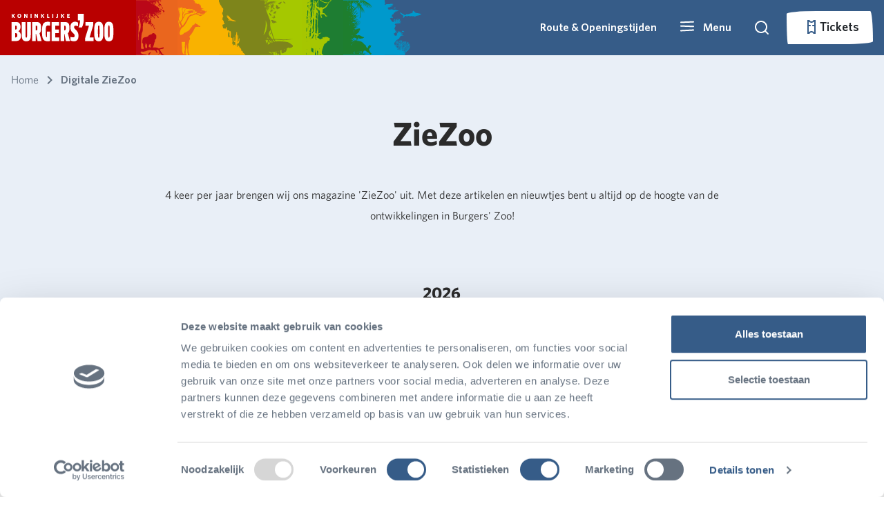

--- FILE ---
content_type: text/html; charset=utf-8
request_url: https://www.burgerszoo.nl/actiepagina/ziezoo
body_size: 178963
content:


<!DOCTYPE html>

<html lang="nl-NL">

<head>

    <!--Google Tag Manager -->
    <script type="text/javascript">
        (function (w, d, s, l, i) {
            w[l] = w[l] || []; w[l].push({
                'gtm.start':
                    new Date().getTime(), event: 'gtm.js'
            }); var f = d.getElementsByTagName(s)[0],
                j = d.createElement(s), dl = l != 'dataLayer' ? '&l=' + l : ''; j.async = true; j.src =
                    'https://www.googletagmanager.com/gtm.js?id=' + i + dl; f.parentNode.insertBefore(j, f);
        })(window, document, 'script', 'dataLayer', 'GTM-MX42H3K')
    </script>
    <!-- End Google Tag Manager -->

    <!-- Google tag (gtag.js) -->
    <script async type="text/plain" data-cookieconsent="marketing" src="https://www.googletagmanager.com/gtag/js?id=G-QKEPK0WL9Q"></script>
    <script type="text/plain" data-cookieconsent="marketing">
            window.dataLayer = window.dataLayer || [];
        function gtag() { dataLayer.push(arguments); }
        gtag('js', new Date());

        gtag('config', 'G-QKEPK0WL9Q', { 'anonymize_ip': true });
    </script>

    <meta name="google-site-verification" content="VKTr7hIXq7hkyk5z2F-M_fao4N2aCC4fV2I3Pa8MoQ4" />

    <script async src="/rum-static.pingdom.net/pa-5fcf80c056f38f00110000a5.js?v=504911232000000000"></script>

    
<meta name="viewport" content="width=device-width, minimum-scale=1" />
<meta charset="utf-8" />

    <meta name="author" content="Burgers&#x27; Zoo" />


<title>ZieZoo</title>

    <link rel="canonical" href="https://www.burgerszoo.nl/actiepagina/colleges" />
    <meta name="description" content="4 keer per jaar brengen wij ons magazine &#x27;ZieZoo&#x27; uit. Met deze artikelen en nieuwtjes bent u altijd op de hoogte van de ontwikkelingen in Burgers&#x27; Zoo!" />
    <meta property="og:description" prefix="og: http://ogp.me/ns#" content="4 keer per jaar brengen wij ons magazine &#x27;ZieZoo&#x27; uit. Met deze artikelen en nieuwtjes bent u altijd op de hoogte van de ontwikkelingen in Burgers&#x27; Zoo!" />
    <meta name="twitter:description" content="4 keer per jaar brengen wij ons magazine &#x27;ZieZoo&#x27; uit. Met deze artikelen en nieuwtjes bent u altijd op de hoogte van de ontwikkelingen in Burgers&#x27; Zoo!" />

<meta property="og:url" prefix="og: http://ogp.me/ns#" content="https://www.burgerszoo.nl/actiepagina/ziezoo" />
<meta property="og:title" prefix="og: http://ogp.me/ns#" content="ZieZoo" />
<meta property="og:type" content="website" />
<meta property="og:site_name" content="Burgers Zoo" />

<script type="application/ld+json">
{
    "@context": "http://schema.org",
    "@type": "WebSite",
    "name": "Burgers Zoo",
    "url": "",
    "potentialAction": {
        "@type": "SearchAction",
        "target": "/zoeken?query={search_term_string}",
        "query-input": "required name=search_term_string"
  }
}
</script>

<meta name="twitter:site" content="@BurgersZoo" />
<meta name="twitter:title" content="ZieZoo" />
<meta name="twitter:card" content="summary_large_image" />

    <link rel="shortcut icon" type="image/x-icon" href="/media/xstjfi4s/favicon.ico" />

    <link rel="apple-touch-icon-precomposed" href="/media/funfux3j/bzicon.png" />

    <link rel="alternate" type="application/rss+xml" title="rss feed" href="/rss" />



    <link rel="stylesheet" href="/Frontend/dist/style.css?v=638977690880000000" />
    <link rel="stylesheet" href="/Frontend/dist/fonts.css?v=638977690820000000" />
    <link rel="stylesheet" href="/Frontend/dist/lib.bundle.min.css?v=638977690820000000" />

    <script>
        var currentLanguage = "nl-NL";
        var availableLanguages = ["en-US","nl-NL","de-DE"];
        var currentPageId = 17698;
    </script>
 
    <script async type="text/javascript" src="/scripts/picturefill.min.js?v=638977690020000000"></script>
    <script async type="text/javascript" src="/scripts/lazysizes.min.js?v=638507595820000000"></script>
    <script defer type="text/javascript" src="/Frontend/dist/lib.bundle.min.js?v=638977690920000000"></script>
    <script>
        var layoutContent = {
            currentPageId: 17698,
            culture: 'nl-NL'
        }
    </script>
</head>

<body>
    <svg aria-hidden="true" style="position: absolute; width: 0; height: 0; overflow: hidden;" version="1.1" xmlns="http://www.w3.org/2000/svg" xmlns:xlink="http://www.w3.org/1999/xlink">
<defs>
<symbol id="icon-icoon-op-rood-vierkant" viewBox="0 0 35 32">
<path fill="#b70e0c" style="fill: var(--color1, #b70e0c)" d="M35.433 0.018c0 0.474 0 0.854 0 1.234 0 14.063 0.011 28.125-0.004 42.188-0.014 13.802-5.21 25.285-15.665 34.286-6.708 5.774-14.547 9.189-23.361 10.094-14.764 1.519-27.337-3.176-37.496-13.965-6.494-6.899-10.271-15.195-11.309-24.638-2.091-19.034 7.467-36.446 24.576-44.869 6.136-3.017 12.659-4.385 19.486-4.378 14.287 0.011 28.578 0.004 42.864 0.004 0.253 0 0.507 0.025 0.908 0.043z"></path>
<path fill="#fff" style="fill: var(--color2, #fff)" d="M24.041 24.728c0.387 0 0.767 0 1.158 0 0.011 0.054 0.018 0.105 0.029 0.159 0.047 0.239 0.177 0.409 0.412 0.481 0.279 0.087 0.564 0.090 0.839-0.014 0.163-0.061 0.282-0.17 0.293-0.362s-0.105-0.311-0.264-0.365c-0.333-0.116-0.68-0.203-1.013-0.315-0.242-0.080-0.488-0.159-0.713-0.275-0.857-0.441-0.785-1.588-0.083-2.040 0.459-0.297 0.97-0.391 1.505-0.347 0.206 0.018 0.42 0.061 0.615 0.127 0.438 0.145 0.767 0.416 0.948 0.865 0-0.148 0-0.297 0-0.445s0-0.297 0-0.456c1.292 0 2.576 0 3.867 0 0 0.329 0 0.658 0 1.002-0.441 0-0.883 0-1.339 0 0 1.172 0 2.334 0 3.498-0.398 0-0.778 0-1.179 0 0-1.165 0-2.326 0-3.491-0.452 0-0.89 0-1.335 0 0.011 0.112 0.022 0.217 0.033 0.333-0.394 0-0.781 0-1.183 0 0-0.221-0.101-0.38-0.308-0.459-0.264-0.101-0.532-0.116-0.796 0.007-0.116 0.054-0.181 0.152-0.188 0.286-0.007 0.137 0.069 0.232 0.177 0.271 0.268 0.098 0.539 0.181 0.814 0.253 0.394 0.109 0.792 0.199 1.136 0.441 0.391 0.275 0.528 0.662 0.478 1.125-0.065 0.604-0.405 0.995-0.97 1.176-0.724 0.235-1.451 0.239-2.149-0.090-0.521-0.246-0.847-0.825-0.785-1.364z"></path>
<path fill="#fff" style="fill: var(--color2, #fff)" d="M27.543 21.269c0-1.512 0-3.006 0-4.508 0.025-0.004 0.051-0.011 0.072-0.011 0.691 0.004 1.382-0.007 2.073 0.011 1.067 0.029 1.82 0.713 1.972 1.769 0.061 0.434 0.047 0.865-0.072 1.292-0.232 0.814-0.781 1.27-1.606 1.407-0.188 0.033-0.38 0.040-0.568 0.043-0.575 0.004-1.15 0.004-1.726 0.004-0.043-0.007-0.087-0.007-0.145-0.007zM28.729 20.249c0.38-0.004 0.756 0.033 1.122-0.083 0.329-0.101 0.532-0.326 0.608-0.655 0.076-0.318 0.087-0.64 0.007-0.959-0.080-0.315-0.257-0.55-0.564-0.677-0.38-0.159-0.778-0.098-1.176-0.109 0.004 0.832 0.004 1.65 0.004 2.482z"></path>
<path fill="#fff" style="fill: var(--color2, #fff)" d="M20.104 19.623c0 0.55 0 1.085 0 1.635-0.398 0-0.781 0-1.179 0 0-1.498 0-2.992 0-4.497 0.025-0.004 0.051-0.011 0.080-0.011 0.803 0.004 1.606-0.004 2.41 0.011 0.326 0.004 0.637 0.098 0.908 0.289 0.724 0.514 0.626 1.686-0.17 2.077-0.011 0.004-0.022 0.011-0.036 0.022 0.083 0.047 0.17 0.083 0.242 0.137 0.221 0.17 0.315 0.412 0.355 0.673 0.047 0.3 0.065 0.608 0.105 0.912 0.018 0.127 0.061 0.253 0.098 0.394-0.17 0-0.34 0-0.514 0-0.17 0-0.34-0.007-0.51 0.004-0.098 0.004-0.148-0.033-0.163-0.123-0.036-0.257-0.065-0.517-0.101-0.774-0.011-0.087-0.022-0.174-0.043-0.257-0.090-0.344-0.235-0.474-0.59-0.492-0.293-0.011-0.586 0-0.89 0zM20.112 18.701c0.358 0 0.709 0.011 1.056-0.004 0.282-0.011 0.438-0.181 0.456-0.456 0.018-0.279-0.116-0.492-0.398-0.517-0.365-0.033-0.738-0.007-1.114-0.007 0 0.322 0 0.648 0 0.984z"></path>
<path fill="#fff" style="fill: var(--color2, #fff)" d="M23.375 16.758c1.201 0 2.391 0 3.589 0 0 0.311 0 0.619 0 0.941-0.803 0-1.599 0-2.402 0 0 0.264 0 0.514 0 0.781 0.734 0 1.462 0 2.2 0 0 0.311 0 0.608 0 0.915-0.734 0-1.458 0-2.196 0 0 0.289 0 0.568 0 0.857 0.821 0 1.639 0 2.464 0 0 0.344 0 0.677 0 1.013-0.036 0.004-0.069 0.007-0.101 0.007-1.147 0-2.294 0-3.441 0.004-0.090 0-0.119-0.022-0.119-0.116 0.004-1.436 0.004-2.873 0.004-4.309-0.004-0.029 0-0.054 0.004-0.094z"></path>
<path fill="#fff" style="fill: var(--color2, #fff)" d="M20.101 21.736c0 1.161 0 2.319 0 3.491 0.702 0 1.396 0 2.095 0 0 0.344 0 0.673 0 1.009-1.093 0-2.178 0-3.271 0 0-1.498 0-2.996 0-4.501 0.384 0 0.771 0 1.176 0z"></path>
<path fill="#fff" style="fill: var(--color2, #fff)" d="M22.55 21.733c0.391 0 0.771 0 1.158 0 0 1.501 0 2.999 0 4.504-0.384 0-0.763 0-1.158 0 0-1.498 0-2.999 0-4.504z"></path>
<path fill="#fff" style="fill: var(--color2, #fff)" d="M32.105 17.684c-0.369 0-0.651-0.289-0.651-0.658 0.004-0.358 0.289-0.637 0.655-0.637 0.369 0 0.662 0.286 0.658 0.651 0.004 0.362-0.289 0.644-0.662 0.644zM32.677 17.037c0-0.308-0.253-0.557-0.561-0.561-0.304 0-0.568 0.257-0.572 0.557-0.004 0.297 0.261 0.557 0.568 0.561 0.308 0 0.564-0.25 0.564-0.557z"></path>
<path fill="#fff" style="fill: var(--color2, #fff)" d="M32.398 16.791c-0.192-0.065-0.351-0.105-0.474 0.047-0.072 0.087-0.072 0.279-0.007 0.373 0.080 0.119 0.206 0.137 0.474 0.094-0.025 0.033-0.047 0.087-0.080 0.098-0.166 0.054-0.336 0.054-0.474-0.076-0.13-0.119-0.148-0.275-0.101-0.438 0.076-0.268 0.398-0.315 0.604-0.224 0.025 0.011 0.033 0.065 0.058 0.127z"></path>
<path fill="#fff" style="fill: var(--color2, #fff)" d="M12.055 15.94c3.224-0.004 5.825 2.594 5.828 5.818 0.004 3.209-2.601 5.825-5.81 5.828-3.216 0.007-5.843-2.619-5.839-5.832 0.007-3.213 2.605-5.81 5.821-5.814zM12.691 20.564c-0.344-0.724-1.339-1.483-2.634-1.27-1.187 0.199-2.088 1.284-2.077 2.504 0.011 1.226 0.912 2.272 2.135 2.467 1.169 0.188 2.207-0.506 2.569-1.273-0.257 0-0.51-0.004-0.763 0.004-0.029 0-0.065 0.036-0.090 0.061-0.326 0.326-0.713 0.514-1.176 0.557-1.245 0.116-2.258-1.064-1.946-2.276 0.177-0.691 0.615-1.15 1.302-1.339 0.691-0.192 1.299-0.007 1.816 0.488 0.029 0.029 0.065 0.069 0.098 0.069 0.257 0.007 0.507 0.007 0.767 0.007zM13.256 22.405c0-0.391 0-0.774 0-1.161-0.076 0-0.145 0-0.224 0 0 0.257 0 0.503 0 0.753-0.163-0.206-0.311-0.412-0.441-0.633-0.076-0.127-0.163-0.152-0.293-0.112 0 0.391 0 0.774 0 1.158 0.080 0 0.148 0 0.217 0 0-0.261 0-0.51 0-0.789 0.159 0.235 0.311 0.445 0.441 0.662 0.072 0.127 0.159 0.159 0.3 0.123zM9.913 21.244c0 0.297-0.007 0.582 0.004 0.868 0.007 0.152 0.109 0.261 0.257 0.297 0.112 0.029 0.235 0.036 0.351 0.025 0.242-0.029 0.351-0.163 0.355-0.412 0.004-0.141 0.004-0.279 0.004-0.42 0-0.119 0-0.242 0-0.355-0.098 0-0.17 0-0.261 0 0 0.264 0.004 0.517 0 0.771-0.004 0.148-0.076 0.213-0.221 0.217-0.148 0-0.232-0.069-0.239-0.217-0.007-0.203-0.007-0.405-0.007-0.608 0-0.177 0-0.177-0.184-0.17-0.014-0.004-0.033 0-0.058 0.004zM12.138 21.993c-0.127-0.018-0.228-0.033-0.308 0.112-0.109 0.195-0.412 0.159-0.506-0.047-0.069-0.148-0.065-0.308-0.004-0.456 0.083-0.206 0.394-0.253 0.51-0.065 0.083 0.137 0.181 0.116 0.311 0.101-0.022-0.058-0.033-0.112-0.058-0.156-0.119-0.221-0.391-0.322-0.658-0.246-0.275 0.076-0.427 0.34-0.394 0.68 0.033 0.311 0.235 0.51 0.532 0.525 0.304 0.014 0.517-0.148 0.575-0.449zM9.674 22.413c0-0.398 0-0.785 0-1.169-0.080 0-0.148 0-0.217 0 0 0.394 0 0.781 0 1.169 0.080 0 0.145 0 0.217 0z"></path>
<path fill="#fff" style="fill: var(--color2, #fff)" d="M22.272 14.862c-1.946-0.004-3.517-1.577-3.513-3.527 0.004-1.939 1.581-3.509 3.524-3.506 1.946 0.004 3.517 1.581 3.513 3.531-0.007 1.939-1.581 3.506-3.524 3.502z"></path>
<path fill="#fff" style="fill: var(--color2, #fff)" d="M25.658 6.914c-0.872 0.007-1.534-0.655-1.404-1.646 0.152-1.125 1.064-2.073 2.174-2.294 0.315-0.062 0.622-0.051 0.923 0.065 0.597 0.228 0.937 0.839 0.85 1.516-0.152 1.172-1.132 2.171-2.297 2.344-0.080 0.011-0.163 0.011-0.246 0.014z"></path>
<path fill="#fff" style="fill: var(--color2, #fff)" d="M28.256 9.511c-0.948 0-1.567-0.742-1.415-1.697 0.177-1.103 1.107-2.051 2.21-2.254 0.745-0.137 1.407 0.199 1.646 0.836 0.123 0.329 0.123 0.669 0.047 1.009-0.235 1.035-1.172 1.914-2.218 2.084-0.090 0.014-0.181 0.014-0.271 0.022z"></path>
<path fill="#fff" style="fill: var(--color2, #fff)" d="M22.528 3.596c0.933 0.007 1.548 0.738 1.404 1.671-0.17 1.107-1.089 2.059-2.189 2.272-0.778 0.152-1.469-0.213-1.69-0.89-0.116-0.351-0.112-0.713 0.004-1.056 0.358-1.074 1.078-1.755 2.203-1.975 0.083-0.018 0.177-0.014 0.268-0.022z"></path>
<path fill="#fff" style="fill: var(--color2, #fff)" d="M28.639 9.768c0.948 0 1.559 0.691 1.458 1.592-0.134 1.15-1.1 2.167-2.239 2.359-0.716 0.119-1.357-0.192-1.606-0.789-0.156-0.369-0.163-0.752-0.047-1.125 0.34-1.093 1.064-1.78 2.196-2.015 0.094-0.022 0.188-0.018 0.239-0.022z"></path>
<path fill="#fff" style="fill: var(--color2, #fff)" d="M17.576 3.589c0 0.062 0 0.112 0 0.159 0 1.823 0 3.643 0 5.467-0.004 1.787-0.677 3.278-2.030 4.443-0.868 0.749-1.885 1.19-3.028 1.31-1.914 0.195-3.542-0.412-4.859-1.809-0.843-0.894-1.331-1.968-1.465-3.195-0.271-2.467 0.97-4.721 3.184-5.814 0.796-0.391 1.639-0.568 2.525-0.568 1.852 0 3.705 0 5.553 0 0.033 0.004 0.069 0.007 0.119 0.007z"></path>
</symbol>
<symbol id="icon-grijze-druppel-kaal" viewBox="0 0 32 32">
<path fill="#878787" style="fill: var(--color3, #878787)" d="M31.934 0.091c0 0.172 0 0.31 0 0.448 0 5.106 0.004 10.213-0.001 15.319-0.005 5.012-1.892 9.181-5.688 12.45-2.436 2.097-5.282 3.337-8.482 3.665-5.361 0.552-9.926-1.153-13.615-5.071-2.358-2.505-3.73-5.517-4.107-8.946-0.759-6.91 2.711-13.233 8.924-16.291 2.227-1.097 4.595-1.592 7.075-1.591 5.188 0.005 10.375 0.001 15.564 0.001 0.092 0.001 0.185 0.009 0.33 0.016z"></path>
</symbol>
<symbol id="icon-druppel-kaal" viewBox="0 0 32 32">
<path d="M32.001 0.074c0 0.172 0 0.31 0 0.448 0 5.106 0.004 10.213-0.001 15.319-0.005 5.012-1.892 9.181-5.688 12.45-2.436 2.097-5.282 3.337-8.482 3.665-5.361 0.552-9.926-1.153-13.615-5.071-2.358-2.505-3.73-5.517-4.107-8.946-0.759-6.91 2.711-13.233 8.924-16.291 2.227-1.097 4.595-1.592 7.075-1.591 5.188 0.005 10.375 0.001 15.564 0.001 0.092 0.001 0.185 0.009 0.33 0.016z"></path>
</symbol>
<symbol id="icon-icoon-op-rood-vierkant1" viewBox="0 0 35 32">
<path d="M35.433 0.018c0 0.474 0 0.854 0 1.234 0 14.063 0.011 28.125-0.004 42.188-0.014 13.802-5.21 25.285-15.665 34.286-6.708 5.774-14.547 9.189-23.361 10.094-14.764 1.519-27.337-3.176-37.496-13.965-6.494-6.899-10.271-15.195-11.309-24.638-2.091-19.034 7.467-36.446 24.576-44.869 6.136-3.017 12.659-4.385 19.486-4.378 14.287 0.011 28.578 0.004 42.864 0.004 0.253 0 0.507 0.025 0.908 0.043z"></path>
<path d="M24.041 24.728c0.387 0 0.767 0 1.158 0 0.011 0.054 0.018 0.105 0.029 0.159 0.047 0.239 0.177 0.409 0.412 0.481 0.279 0.087 0.564 0.090 0.839-0.014 0.163-0.061 0.282-0.17 0.293-0.362s-0.105-0.311-0.264-0.365c-0.333-0.116-0.68-0.203-1.013-0.315-0.242-0.080-0.488-0.159-0.713-0.275-0.857-0.441-0.785-1.588-0.083-2.040 0.459-0.297 0.97-0.391 1.505-0.347 0.206 0.018 0.42 0.061 0.615 0.127 0.438 0.145 0.767 0.416 0.948 0.865 0-0.148 0-0.297 0-0.445s0-0.297 0-0.456c1.292 0 2.576 0 3.867 0 0 0.329 0 0.658 0 1.002-0.441 0-0.883 0-1.339 0 0 1.172 0 2.334 0 3.498-0.398 0-0.778 0-1.179 0 0-1.165 0-2.326 0-3.491-0.452 0-0.89 0-1.335 0 0.011 0.112 0.022 0.217 0.033 0.333-0.394 0-0.781 0-1.183 0 0-0.221-0.101-0.38-0.308-0.459-0.264-0.101-0.532-0.116-0.796 0.007-0.116 0.054-0.181 0.152-0.188 0.286-0.007 0.137 0.069 0.232 0.177 0.271 0.268 0.098 0.539 0.181 0.814 0.253 0.394 0.109 0.792 0.199 1.136 0.441 0.391 0.275 0.528 0.662 0.478 1.125-0.065 0.604-0.405 0.995-0.97 1.176-0.724 0.235-1.451 0.239-2.149-0.090-0.521-0.246-0.847-0.825-0.785-1.364z"></path>
<path d="M27.543 21.269c0-1.512 0-3.006 0-4.508 0.025-0.004 0.051-0.011 0.072-0.011 0.691 0.004 1.382-0.007 2.073 0.011 1.067 0.029 1.82 0.713 1.972 1.769 0.061 0.434 0.047 0.865-0.072 1.292-0.232 0.814-0.781 1.27-1.606 1.407-0.188 0.033-0.38 0.040-0.568 0.043-0.575 0.004-1.15 0.004-1.726 0.004-0.043-0.007-0.087-0.007-0.145-0.007zM28.729 20.249c0.38-0.004 0.756 0.033 1.122-0.083 0.329-0.101 0.532-0.326 0.608-0.655 0.076-0.318 0.087-0.64 0.007-0.959-0.080-0.315-0.257-0.55-0.564-0.677-0.38-0.159-0.778-0.098-1.176-0.109 0.004 0.832 0.004 1.65 0.004 2.482z"></path>
<path d="M20.104 19.623c0 0.55 0 1.085 0 1.635-0.398 0-0.781 0-1.179 0 0-1.498 0-2.992 0-4.497 0.025-0.004 0.051-0.011 0.080-0.011 0.803 0.004 1.606-0.004 2.41 0.011 0.326 0.004 0.637 0.098 0.908 0.289 0.724 0.514 0.626 1.686-0.17 2.077-0.011 0.004-0.022 0.011-0.036 0.022 0.083 0.047 0.17 0.083 0.242 0.137 0.221 0.17 0.315 0.412 0.355 0.673 0.047 0.3 0.065 0.608 0.105 0.912 0.018 0.127 0.061 0.253 0.098 0.394-0.17 0-0.34 0-0.514 0-0.17 0-0.34-0.007-0.51 0.004-0.098 0.004-0.148-0.033-0.163-0.123-0.036-0.257-0.065-0.517-0.101-0.774-0.011-0.087-0.022-0.174-0.043-0.257-0.090-0.344-0.235-0.474-0.59-0.492-0.293-0.011-0.586 0-0.89 0zM20.112 18.701c0.358 0 0.709 0.011 1.056-0.004 0.282-0.011 0.438-0.181 0.456-0.456 0.018-0.279-0.116-0.492-0.398-0.517-0.365-0.033-0.738-0.007-1.114-0.007 0 0.322 0 0.648 0 0.984z"></path>
<path d="M23.375 16.758c1.201 0 2.391 0 3.589 0 0 0.311 0 0.619 0 0.941-0.803 0-1.599 0-2.402 0 0 0.264 0 0.514 0 0.781 0.734 0 1.462 0 2.2 0 0 0.311 0 0.608 0 0.915-0.734 0-1.458 0-2.196 0 0 0.289 0 0.568 0 0.857 0.821 0 1.639 0 2.464 0 0 0.344 0 0.677 0 1.013-0.036 0.004-0.069 0.007-0.101 0.007-1.147 0-2.294 0-3.441 0.004-0.090 0-0.119-0.022-0.119-0.116 0.004-1.436 0.004-2.873 0.004-4.309-0.004-0.029 0-0.054 0.004-0.094z"></path>
<path d="M20.101 21.736c0 1.161 0 2.319 0 3.491 0.702 0 1.396 0 2.095 0 0 0.344 0 0.673 0 1.009-1.093 0-2.178 0-3.271 0 0-1.498 0-2.996 0-4.501 0.384 0 0.771 0 1.176 0z"></path>
<path d="M22.55 21.733c0.391 0 0.771 0 1.158 0 0 1.501 0 2.999 0 4.504-0.384 0-0.763 0-1.158 0 0-1.498 0-2.999 0-4.504z"></path>
<path d="M32.105 17.684c-0.369 0-0.651-0.289-0.651-0.658 0.004-0.358 0.289-0.637 0.655-0.637 0.369 0 0.662 0.286 0.658 0.651 0.004 0.362-0.289 0.644-0.662 0.644zM32.677 17.037c0-0.308-0.253-0.557-0.561-0.561-0.304 0-0.568 0.257-0.572 0.557-0.004 0.297 0.261 0.557 0.568 0.561 0.308 0 0.564-0.25 0.564-0.557z"></path>
<path d="M32.398 16.791c-0.192-0.065-0.351-0.105-0.474 0.047-0.072 0.087-0.072 0.279-0.007 0.373 0.080 0.119 0.206 0.137 0.474 0.094-0.025 0.033-0.047 0.087-0.080 0.098-0.166 0.054-0.336 0.054-0.474-0.076-0.13-0.119-0.148-0.275-0.101-0.438 0.076-0.268 0.398-0.315 0.604-0.224 0.025 0.011 0.033 0.065 0.058 0.127z"></path>
<path d="M12.055 15.94c3.224-0.004 5.825 2.594 5.828 5.818 0.004 3.209-2.601 5.825-5.81 5.828-3.216 0.007-5.843-2.619-5.839-5.832 0.007-3.213 2.605-5.81 5.821-5.814zM12.691 20.564c-0.344-0.724-1.339-1.483-2.634-1.27-1.187 0.199-2.088 1.284-2.077 2.504 0.011 1.226 0.912 2.272 2.135 2.467 1.169 0.188 2.207-0.506 2.569-1.273-0.257 0-0.51-0.004-0.763 0.004-0.029 0-0.065 0.036-0.090 0.061-0.326 0.326-0.713 0.514-1.176 0.557-1.245 0.116-2.258-1.064-1.946-2.276 0.177-0.691 0.615-1.15 1.302-1.339 0.691-0.192 1.299-0.007 1.816 0.488 0.029 0.029 0.065 0.069 0.098 0.069 0.257 0.007 0.507 0.007 0.767 0.007zM13.256 22.405c0-0.391 0-0.774 0-1.161-0.076 0-0.145 0-0.224 0 0 0.257 0 0.503 0 0.753-0.163-0.206-0.311-0.412-0.441-0.633-0.076-0.127-0.163-0.152-0.293-0.112 0 0.391 0 0.774 0 1.158 0.080 0 0.148 0 0.217 0 0-0.261 0-0.51 0-0.789 0.159 0.235 0.311 0.445 0.441 0.662 0.072 0.127 0.159 0.159 0.3 0.123zM9.913 21.244c0 0.297-0.007 0.582 0.004 0.868 0.007 0.152 0.109 0.261 0.257 0.297 0.112 0.029 0.235 0.036 0.351 0.025 0.242-0.029 0.351-0.163 0.355-0.412 0.004-0.141 0.004-0.279 0.004-0.42 0-0.119 0-0.242 0-0.355-0.098 0-0.17 0-0.261 0 0 0.264 0.004 0.517 0 0.771-0.004 0.148-0.076 0.213-0.221 0.217-0.148 0-0.232-0.069-0.239-0.217-0.007-0.203-0.007-0.405-0.007-0.608 0-0.177 0-0.177-0.184-0.17-0.014-0.004-0.033 0-0.058 0.004zM12.138 21.993c-0.127-0.018-0.228-0.033-0.308 0.112-0.109 0.195-0.412 0.159-0.506-0.047-0.069-0.148-0.065-0.308-0.004-0.456 0.083-0.206 0.394-0.253 0.51-0.065 0.083 0.137 0.181 0.116 0.311 0.101-0.022-0.058-0.033-0.112-0.058-0.156-0.119-0.221-0.391-0.322-0.658-0.246-0.275 0.076-0.427 0.34-0.394 0.68 0.033 0.311 0.235 0.51 0.532 0.525 0.304 0.014 0.517-0.148 0.575-0.449zM9.674 22.413c0-0.398 0-0.785 0-1.169-0.080 0-0.148 0-0.217 0 0 0.394 0 0.781 0 1.169 0.080 0 0.145 0 0.217 0z"></path>
<path d="M22.272 14.862c-1.946-0.004-3.517-1.577-3.513-3.527 0.004-1.939 1.581-3.509 3.524-3.506 1.946 0.004 3.517 1.581 3.513 3.531-0.007 1.939-1.581 3.506-3.524 3.502z"></path>
<path d="M25.658 6.914c-0.872 0.007-1.534-0.655-1.404-1.646 0.152-1.125 1.064-2.073 2.174-2.294 0.315-0.062 0.622-0.051 0.923 0.065 0.597 0.228 0.937 0.839 0.85 1.516-0.152 1.172-1.132 2.171-2.297 2.344-0.080 0.011-0.163 0.011-0.246 0.014z"></path>
<path d="M28.256 9.511c-0.948 0-1.567-0.742-1.415-1.697 0.177-1.103 1.107-2.051 2.21-2.254 0.745-0.137 1.407 0.199 1.646 0.836 0.123 0.329 0.123 0.669 0.047 1.009-0.235 1.035-1.172 1.914-2.218 2.084-0.090 0.014-0.181 0.014-0.271 0.022z"></path>
<path d="M22.528 3.596c0.933 0.007 1.548 0.738 1.404 1.671-0.17 1.107-1.089 2.059-2.189 2.272-0.778 0.152-1.469-0.213-1.69-0.89-0.116-0.351-0.112-0.713 0.004-1.056 0.358-1.074 1.078-1.755 2.203-1.975 0.083-0.018 0.177-0.014 0.268-0.022z"></path>
<path d="M28.639 9.768c0.948 0 1.559 0.691 1.458 1.592-0.134 1.15-1.1 2.167-2.239 2.359-0.716 0.119-1.357-0.192-1.606-0.789-0.156-0.369-0.163-0.752-0.047-1.125 0.34-1.093 1.064-1.78 2.196-2.015 0.094-0.022 0.188-0.018 0.239-0.022z"></path>
<path d="M17.576 3.589c0 0.062 0 0.112 0 0.159 0 1.823 0 3.643 0 5.467-0.004 1.787-0.677 3.278-2.030 4.443-0.868 0.749-1.885 1.19-3.028 1.31-1.914 0.195-3.542-0.412-4.859-1.809-0.843-0.894-1.331-1.968-1.465-3.195-0.271-2.467 0.97-4.721 3.184-5.814 0.796-0.391 1.639-0.568 2.525-0.568 1.852 0 3.705 0 5.553 0 0.033 0.004 0.069 0.007 0.119 0.007z"></path>
</symbol>
<symbol id="icon-icoon-op-grijs-vierkant" viewBox="0 0 35 32">
<path fill="#878787" style="fill: var(--color3, #878787)" d="M59.735-30.014c0 0.474 0 0.854 0 1.234 0 14.063 0.011 28.125-0.004 42.188-0.014 13.802-5.21 25.285-15.665 34.287-6.708 5.774-14.547 9.189-23.361 10.094-14.764 1.52-27.337-3.176-37.496-13.965-6.494-6.899-10.271-15.195-11.309-24.638-2.087-19.030 7.471-36.443 24.58-44.865 6.132-3.021 12.655-4.385 19.486-4.381 14.287 0.014 28.574 0.004 42.864 0.004 0.253 0.004 0.507 0.025 0.904 0.043z"></path>
<path fill="#fff" style="fill: var(--color2, #fff)" d="M24.041 24.728c0.387 0 0.767 0 1.158 0 0.011 0.054 0.018 0.105 0.029 0.159 0.047 0.239 0.177 0.409 0.412 0.481 0.279 0.087 0.564 0.090 0.839-0.014 0.163-0.061 0.282-0.17 0.293-0.362s-0.105-0.311-0.264-0.365c-0.333-0.116-0.68-0.203-1.013-0.315-0.242-0.080-0.488-0.159-0.713-0.275-0.857-0.441-0.785-1.588-0.083-2.040 0.459-0.297 0.97-0.391 1.505-0.347 0.206 0.018 0.42 0.061 0.615 0.127 0.438 0.145 0.767 0.416 0.948 0.865 0-0.148 0-0.297 0-0.445s0-0.297 0-0.456c1.292 0 2.576 0 3.867 0 0 0.329 0 0.658 0 1.002-0.441 0-0.883 0-1.339 0 0 1.172 0 2.334 0 3.498-0.398 0-0.778 0-1.179 0 0-1.165 0-2.326 0-3.491-0.452 0-0.89 0-1.335 0 0.011 0.112 0.022 0.217 0.033 0.333-0.394 0-0.781 0-1.183 0 0-0.221-0.101-0.38-0.308-0.459-0.264-0.101-0.532-0.116-0.796 0.007-0.116 0.054-0.181 0.152-0.188 0.286-0.007 0.137 0.069 0.232 0.177 0.271 0.268 0.098 0.539 0.181 0.814 0.253 0.394 0.109 0.792 0.199 1.136 0.441 0.391 0.275 0.528 0.662 0.478 1.125-0.065 0.604-0.405 0.995-0.97 1.176-0.724 0.235-1.451 0.239-2.149-0.090-0.521-0.246-0.847-0.825-0.785-1.364z"></path>
<path fill="#fff" style="fill: var(--color2, #fff)" d="M27.543 21.269c0-1.512 0-3.006 0-4.508 0.025-0.004 0.051-0.011 0.072-0.011 0.691 0.004 1.382-0.007 2.073 0.011 1.067 0.029 1.82 0.713 1.972 1.769 0.061 0.434 0.047 0.865-0.072 1.292-0.232 0.814-0.781 1.27-1.606 1.407-0.188 0.033-0.38 0.040-0.568 0.043-0.575 0.004-1.15 0.004-1.726 0.004-0.043-0.007-0.087-0.007-0.145-0.007zM28.729 20.249c0.38-0.004 0.756 0.033 1.122-0.083 0.329-0.101 0.532-0.326 0.608-0.655 0.076-0.318 0.087-0.64 0.007-0.959-0.080-0.315-0.257-0.55-0.564-0.677-0.38-0.159-0.778-0.098-1.176-0.109 0.004 0.832 0.004 1.65 0.004 2.482z"></path>
<path fill="#fff" style="fill: var(--color2, #fff)" d="M20.104 19.623c0 0.55 0 1.085 0 1.635-0.398 0-0.781 0-1.179 0 0-1.498 0-2.992 0-4.497 0.025-0.004 0.051-0.011 0.080-0.011 0.803 0.004 1.606-0.004 2.41 0.011 0.326 0.004 0.637 0.098 0.908 0.289 0.724 0.514 0.626 1.686-0.17 2.077-0.011 0.004-0.022 0.011-0.036 0.022 0.083 0.047 0.17 0.083 0.242 0.137 0.221 0.17 0.315 0.412 0.355 0.673 0.047 0.3 0.065 0.608 0.105 0.912 0.018 0.127 0.061 0.253 0.098 0.394-0.17 0-0.34 0-0.514 0-0.17 0-0.34-0.007-0.51 0.004-0.098 0.004-0.148-0.033-0.163-0.123-0.036-0.257-0.065-0.517-0.101-0.774-0.011-0.087-0.022-0.174-0.043-0.257-0.090-0.344-0.235-0.474-0.59-0.492-0.293-0.011-0.586 0-0.89 0zM20.112 18.701c0.358 0 0.709 0.011 1.056-0.004 0.282-0.011 0.438-0.181 0.456-0.456 0.018-0.279-0.116-0.492-0.398-0.517-0.365-0.033-0.738-0.007-1.114-0.007 0 0.322 0 0.648 0 0.984z"></path>
<path fill="#fff" style="fill: var(--color2, #fff)" d="M23.375 16.758c1.201 0 2.391 0 3.589 0 0 0.311 0 0.619 0 0.941-0.803 0-1.599 0-2.402 0 0 0.264 0 0.514 0 0.781 0.734 0 1.462 0 2.2 0 0 0.311 0 0.608 0 0.915-0.734 0-1.458 0-2.196 0 0 0.289 0 0.568 0 0.857 0.821 0 1.639 0 2.464 0 0 0.344 0 0.677 0 1.013-0.036 0.004-0.069 0.007-0.101 0.007-1.147 0-2.294 0-3.441 0.004-0.090 0-0.119-0.022-0.119-0.116 0.004-1.436 0.004-2.873 0.004-4.309-0.004-0.029 0-0.054 0.004-0.094z"></path>
<path fill="#fff" style="fill: var(--color2, #fff)" d="M20.101 21.736c0 1.161 0 2.319 0 3.491 0.702 0 1.396 0 2.095 0 0 0.344 0 0.673 0 1.009-1.093 0-2.178 0-3.271 0 0-1.498 0-2.996 0-4.501 0.384 0 0.771 0 1.176 0z"></path>
<path fill="#fff" style="fill: var(--color2, #fff)" d="M22.55 21.733c0.391 0 0.771 0 1.158 0 0 1.501 0 2.999 0 4.504-0.384 0-0.763 0-1.158 0 0-1.498 0-2.999 0-4.504z"></path>
<path fill="#fff" style="fill: var(--color2, #fff)" d="M32.105 17.684c-0.369 0-0.651-0.289-0.651-0.658 0.004-0.358 0.289-0.637 0.655-0.637 0.369 0 0.662 0.286 0.658 0.651 0.004 0.362-0.289 0.644-0.662 0.644zM32.677 17.037c0-0.308-0.253-0.557-0.561-0.561-0.304 0-0.568 0.257-0.572 0.557-0.004 0.297 0.261 0.557 0.568 0.561 0.308 0 0.564-0.25 0.564-0.557z"></path>
<path fill="#fff" style="fill: var(--color2, #fff)" d="M32.398 16.791c-0.192-0.065-0.351-0.105-0.474 0.047-0.072 0.087-0.072 0.279-0.007 0.373 0.080 0.119 0.206 0.137 0.474 0.094-0.025 0.033-0.047 0.087-0.080 0.098-0.166 0.054-0.336 0.054-0.474-0.076-0.13-0.119-0.148-0.275-0.101-0.438 0.076-0.268 0.398-0.315 0.604-0.224 0.025 0.011 0.033 0.065 0.058 0.127z"></path>
<path fill="#fff" style="fill: var(--color2, #fff)" d="M12.055 15.94c3.224-0.004 5.825 2.594 5.828 5.818 0.004 3.209-2.601 5.825-5.81 5.828-3.216 0.007-5.843-2.619-5.839-5.832 0.007-3.213 2.605-5.81 5.821-5.814zM12.691 20.564c-0.344-0.724-1.339-1.483-2.634-1.27-1.187 0.199-2.088 1.284-2.077 2.504 0.011 1.226 0.912 2.272 2.135 2.467 1.169 0.188 2.207-0.506 2.569-1.273-0.257 0-0.51-0.004-0.763 0.004-0.029 0-0.065 0.036-0.090 0.061-0.326 0.326-0.713 0.514-1.176 0.557-1.245 0.116-2.258-1.064-1.946-2.276 0.177-0.691 0.615-1.15 1.302-1.339 0.691-0.192 1.299-0.007 1.816 0.488 0.029 0.029 0.065 0.069 0.098 0.069 0.257 0.007 0.507 0.007 0.767 0.007zM13.256 22.405c0-0.391 0-0.774 0-1.161-0.076 0-0.145 0-0.224 0 0 0.257 0 0.503 0 0.753-0.163-0.206-0.311-0.412-0.441-0.633-0.076-0.127-0.163-0.152-0.293-0.112 0 0.391 0 0.774 0 1.158 0.080 0 0.148 0 0.217 0 0-0.261 0-0.51 0-0.789 0.159 0.235 0.311 0.445 0.441 0.662 0.072 0.127 0.159 0.159 0.3 0.123zM9.913 21.244c0 0.297-0.007 0.582 0.004 0.868 0.007 0.152 0.109 0.261 0.257 0.297 0.112 0.029 0.235 0.036 0.351 0.025 0.242-0.029 0.351-0.163 0.355-0.412 0.004-0.141 0.004-0.279 0.004-0.42 0-0.119 0-0.242 0-0.355-0.098 0-0.17 0-0.261 0 0 0.264 0.004 0.517 0 0.771-0.004 0.148-0.076 0.213-0.221 0.217-0.148 0-0.232-0.069-0.239-0.217-0.007-0.203-0.007-0.405-0.007-0.608 0-0.177 0-0.177-0.184-0.17-0.014-0.004-0.033 0-0.058 0.004zM12.138 21.993c-0.127-0.018-0.228-0.033-0.308 0.112-0.109 0.195-0.412 0.159-0.506-0.047-0.069-0.148-0.065-0.308-0.004-0.456 0.083-0.206 0.394-0.253 0.51-0.065 0.083 0.137 0.181 0.116 0.311 0.101-0.022-0.058-0.033-0.112-0.058-0.156-0.119-0.221-0.391-0.322-0.658-0.246-0.275 0.076-0.427 0.34-0.394 0.68 0.033 0.311 0.235 0.51 0.532 0.525 0.304 0.014 0.517-0.148 0.575-0.449zM9.674 22.413c0-0.398 0-0.785 0-1.169-0.080 0-0.148 0-0.217 0 0 0.394 0 0.781 0 1.169 0.080 0 0.145 0 0.217 0z"></path>
<path fill="#fff" style="fill: var(--color2, #fff)" d="M22.272 14.862c-1.946-0.004-3.517-1.577-3.513-3.527 0.004-1.939 1.581-3.509 3.524-3.506 1.946 0.004 3.517 1.581 3.513 3.531-0.007 1.939-1.581 3.506-3.524 3.502z"></path>
<path fill="#fff" style="fill: var(--color2, #fff)" d="M25.658 6.914c-0.872 0.007-1.534-0.655-1.404-1.646 0.152-1.125 1.064-2.073 2.174-2.294 0.315-0.062 0.622-0.051 0.923 0.065 0.597 0.228 0.937 0.839 0.85 1.516-0.152 1.172-1.132 2.171-2.297 2.344-0.080 0.011-0.163 0.011-0.246 0.014z"></path>
<path fill="#fff" style="fill: var(--color2, #fff)" d="M28.256 9.511c-0.948 0-1.567-0.742-1.415-1.697 0.177-1.103 1.107-2.051 2.21-2.254 0.745-0.137 1.407 0.199 1.646 0.836 0.123 0.329 0.123 0.669 0.047 1.009-0.235 1.035-1.172 1.914-2.218 2.084-0.090 0.014-0.181 0.014-0.271 0.022z"></path>
<path fill="#fff" style="fill: var(--color2, #fff)" d="M22.528 3.596c0.933 0.007 1.548 0.738 1.404 1.671-0.17 1.107-1.089 2.059-2.189 2.272-0.778 0.152-1.469-0.213-1.69-0.89-0.116-0.351-0.112-0.713 0.004-1.056 0.358-1.074 1.078-1.755 2.203-1.975 0.083-0.018 0.177-0.014 0.268-0.022z"></path>
<path fill="#fff" style="fill: var(--color2, #fff)" d="M28.639 9.768c0.948 0 1.559 0.691 1.458 1.592-0.134 1.15-1.1 2.167-2.239 2.359-0.716 0.119-1.357-0.192-1.606-0.789-0.156-0.369-0.163-0.752-0.047-1.125 0.34-1.093 1.064-1.78 2.196-2.015 0.094-0.022 0.188-0.018 0.239-0.022z"></path>
<path fill="#fff" style="fill: var(--color2, #fff)" d="M17.576 3.589c0 0.062 0 0.112 0 0.159 0 1.823 0 3.643 0 5.467-0.004 1.787-0.677 3.278-2.030 4.443-0.868 0.749-1.885 1.19-3.028 1.31-1.914 0.195-3.542-0.412-4.859-1.809-0.843-0.894-1.331-1.968-1.465-3.195-0.271-2.467 0.97-4.721 3.184-5.814 0.796-0.391 1.639-0.568 2.525-0.568 1.852 0 3.705 0 5.553 0 0.033 0.004 0.069 0.007 0.119 0.007z"></path>
</symbol>
<symbol id="icon-tiktok" viewBox="0 0 32 32">
<path d="M16.707 0.027c1.747-0.027 3.48-0.013 5.213-0.027 0.107 2.040 0.84 4.12 2.333 5.56 1.493 1.48 3.6 2.16 5.653 2.387v5.373c-1.92-0.067-3.853-0.467-5.6-1.293-0.76-0.347-1.467-0.787-2.16-1.24-0.013 3.893 0.013 7.787-0.027 11.667-0.107 1.867-0.72 3.72-1.8 5.253-1.747 2.56-4.773 4.227-7.88 4.28-1.907 0.107-3.813-0.413-5.44-1.373-2.693-1.587-4.587-4.493-4.867-7.613-0.027-0.667-0.040-1.333-0.013-1.987 0.24-2.533 1.493-4.96 3.44-6.613 2.213-1.92 5.307-2.84 8.2-2.293 0.027 1.973-0.053 3.947-0.053 5.92-1.32-0.427-2.867-0.307-4.027 0.493-0.84 0.547-1.48 1.387-1.813 2.333-0.28 0.68-0.2 1.427-0.187 2.147 0.32 2.187 2.427 4.027 4.667 3.827 1.493-0.013 2.92-0.88 3.693-2.147 0.253-0.44 0.533-0.893 0.547-1.413 0.133-2.387 0.080-4.76 0.093-7.147 0.013-5.373-0.013-10.733 0.027-16.093z"></path>
</symbol>
<symbol id="icon-linkedin" viewBox="0 0 32 32">
<path d="M8.675 29.276h-5.551v-17.74h5.551v17.74zM17.66 29.276h-5.551v-17.74h5.322v2.403h0.057c1.183-1.908 2.957-2.861 5.322-2.861 4.349 0 6.524 2.537 6.524 7.611v10.587h-5.494v-9.328c0-2.67-0.935-4.006-2.804-4.006-2.251 0-3.376 1.316-3.376 3.948v9.385z"></path>
<path d="M9.076 5.871c0 1.77-1.435 3.205-3.205 3.205s-3.205-1.435-3.205-3.205c0-1.77 1.435-3.205 3.205-3.205s3.205 1.435 3.205 3.205z"></path>
</symbol>
<symbol id="icon-download" viewBox="0 0 32 32">
<path d="M4 18.667c0.736 0 1.333 0.597 1.333 1.333v5.333c0 0.354 0.14 0.693 0.391 0.943s0.589 0.391 0.943 0.391h18.667c0.354 0 0.693-0.141 0.943-0.391s0.391-0.589 0.391-0.943v-5.333c0-0.736 0.597-1.333 1.333-1.333s1.333 0.597 1.333 1.333v5.333c0 1.061-0.421 2.078-1.172 2.828s-1.767 1.172-2.828 1.172h-18.667c-1.061 0-2.078-0.421-2.828-1.172s-1.172-1.768-1.172-2.828v-5.333c0-0.736 0.597-1.333 1.333-1.333z"></path>
<path d="M8.391 12.391c0.521-0.521 1.365-0.521 1.886 0l5.724 5.724 5.724-5.724c0.521-0.521 1.365-0.521 1.886 0s0.521 1.365 0 1.886l-6.667 6.667c-0.521 0.521-1.365 0.521-1.886 0l-6.667-6.667c-0.521-0.521-0.521-1.365 0-1.886z"></path>
<path d="M16 2.667c0.736 0 1.333 0.597 1.333 1.333v16c0 0.736-0.597 1.333-1.333 1.333s-1.333-0.597-1.333-1.333v-16c0-0.736 0.597-1.333 1.333-1.333z"></path>
</symbol>
<symbol id="icon-camera" viewBox="0 0 32 32">
<path d="M10.891 3.26c0.247-0.371 0.664-0.594 1.109-0.594h8c0.446 0 0.862 0.223 1.109 0.594l2.271 3.406h4.62c1.061 0 2.078 0.421 2.828 1.172s1.172 1.768 1.172 2.828v14.667c0 1.061-0.421 2.078-1.172 2.828s-1.767 1.172-2.828 1.172h-24c-1.061 0-2.078-0.421-2.828-1.172s-1.172-1.767-1.172-2.828v-14.667c0-1.061 0.421-2.078 1.172-2.828s1.768-1.172 2.828-1.172h4.62l2.271-3.406zM12.714 5.333l-2.271 3.406c-0.247 0.371-0.664 0.594-1.109 0.594h-5.333c-0.354 0-0.693 0.14-0.943 0.391s-0.391 0.589-0.391 0.943v14.667c0 0.354 0.14 0.693 0.391 0.943s0.589 0.391 0.943 0.391h24c0.354 0 0.693-0.141 0.943-0.391s0.391-0.589 0.391-0.943v-14.667c0-0.354-0.141-0.693-0.391-0.943s-0.589-0.391-0.943-0.391h-5.333c-0.446 0-0.862-0.223-1.109-0.594l-2.271-3.406h-6.573z"></path>
<path d="M16 13.333c-2.209 0-4 1.791-4 4s1.791 4 4 4c2.209 0 4-1.791 4-4s-1.791-4-4-4zM9.333 17.333c0-3.682 2.985-6.667 6.667-6.667s6.667 2.985 6.667 6.667c0 3.682-2.985 6.667-6.667 6.667s-6.667-2.985-6.667-6.667z"></path>
</symbol>
<symbol id="icon-add" viewBox="0 0 32 32">
<path d="M14.667 6.667c0-0.736 0.597-1.333 1.333-1.333s1.333 0.597 1.333 1.333v18.667c0 0.736-0.597 1.333-1.333 1.333s-1.333-0.597-1.333-1.333v-18.667z"></path>
<path d="M6.667 17.333c-0.736 0-1.333-0.597-1.333-1.333s0.597-1.333 1.333-1.333h18.667c0.736 0 1.333 0.597 1.333 1.333s-0.597 1.333-1.333 1.333h-18.667z"></path>
</symbol>
<symbol id="icon-add--circle" viewBox="0 0 32 32">
<path fill="#444" style="fill: var(--color4, #444)" d="M30.667 16c0 8.1-6.567 14.667-14.667 14.667s-14.667-6.566-14.667-14.667c0-8.1 6.566-14.667 14.667-14.667s14.667 6.566 14.667 14.667z"></path>
<path fill="#fff" style="fill: var(--color2, #fff)" d="M14.667 10.667c0-0.736 0.597-1.333 1.333-1.333s1.333 0.597 1.333 1.333v10.667c0 0.736-0.597 1.333-1.333 1.333s-1.333-0.597-1.333-1.333v-10.667z"></path>
<path fill="#fff" style="fill: var(--color2, #fff)" d="M10.667 17.333c-0.736 0-1.333-0.597-1.333-1.333s0.597-1.333 1.333-1.333h10.667c0.736 0 1.333 0.597 1.333 1.333s-0.597 1.333-1.333 1.333h-10.667z"></path>
</symbol>
<symbol id="icon-agenda" viewBox="0 0 32 32">
<path d="M6.667 6.667c-0.736 0-1.333 0.597-1.333 1.333v18.667c0 0.736 0.597 1.333 1.333 1.333h18.667c0.736 0 1.333-0.597 1.333-1.333v-18.667c0-0.736-0.597-1.333-1.333-1.333h-18.667zM6.667 4h18.667c2.209 0 4 1.791 4 4v18.667c0 2.209-1.791 4-4 4h-18.667c-2.209 0-4-1.791-4-4v-18.667c0-2.209 1.791-4 4-4z"></path>
<path d="M20 2.667c0-0.736 0.597-1.333 1.333-1.333s1.333 0.597 1.333 1.333v5.333c0 0.736-0.597 1.333-1.333 1.333s-1.333-0.597-1.333-1.333v-5.333zM9.333 2.667c0-0.736 0.597-1.333 1.333-1.333s1.333 0.597 1.333 1.333v5.333c0 0.736-0.597 1.333-1.333 1.333s-1.333-0.597-1.333-1.333v-5.333zM4 14.667c-0.736 0-1.333-0.597-1.333-1.333s0.597-1.333 1.333-1.333h24c0.736 0 1.333 0.597 1.333 1.333s-0.597 1.333-1.333 1.333h-24z"></path>
</symbol>
<symbol id="icon-arrow--down" viewBox="0 0 32 32">
<path d="M25.027 17.813c-0.226-0.273-0.551-0.444-0.904-0.477s-0.704 0.077-0.976 0.303l-5.813 4.84v-15.813c0-0.736-0.597-1.333-1.333-1.333s-1.333 0.597-1.333 1.333v15.813l-5.813-4.84c-0.367-0.305-0.868-0.391-1.316-0.226s-0.773 0.557-0.853 1.027c-0.081 0.47 0.096 0.947 0.462 1.252l8 6.667 0.2 0.12 0.173 0.093c0.309 0.119 0.651 0.119 0.96 0l0.173-0.093 0.2-0.12 8-6.667c0.273-0.226 0.444-0.551 0.477-0.904s-0.077-0.704-0.303-0.976v0z"></path>
</symbol>
<symbol id="icon-arrow--left" viewBox="0 0 32 32">
<path d="M25.333 14.667h-15.813l4.84-5.813c0.471-0.567 0.394-1.409-0.173-1.88s-1.409-0.394-1.88 0.173l-6.667 8c-0.045 0.064-0.085 0.13-0.12 0.2 0 0.067 0 0.107-0.093 0.173-0.060 0.153-0.092 0.316-0.093 0.48 0.001 0.164 0.033 0.327 0.093 0.48 0 0.067 0 0.107 0.093 0.173 0.035 0.070 0.075 0.136 0.12 0.2l6.667 8c0.254 0.305 0.63 0.481 1.027 0.48 0.312 0.001 0.613-0.108 0.853-0.307 0.273-0.226 0.444-0.551 0.477-0.904s-0.077-0.704-0.303-0.976l-4.84-5.813h15.813c0.736 0 1.333-0.597 1.333-1.333s-0.597-1.333-1.333-1.333z"></path>
</symbol>
<symbol id="icon-arrow--right" viewBox="0 0 32 32">
<path d="M6.667 17.333h15.813l-4.84 5.813c-0.471 0.567-0.394 1.409 0.173 1.88s1.409 0.394 1.88-0.173l6.667-8c0.045-0.064 0.085-0.13 0.12-0.2 0-0.067 0.067-0.107 0.093-0.173 0.060-0.153 0.092-0.316 0.093-0.48-0.001-0.164-0.033-0.327-0.093-0.48 0-0.067-0.067-0.107-0.093-0.173-0.035-0.070-0.075-0.136-0.12-0.2l-6.667-8c-0.254-0.305-0.63-0.481-1.027-0.48-0.312-0.001-0.613 0.108-0.853 0.307-0.273 0.226-0.444 0.551-0.477 0.904s0.077 0.704 0.303 0.976l4.84 5.813h-15.813c-0.736 0-1.333 0.597-1.333 1.333s0.597 1.333 1.333 1.333z"></path>
</symbol>
<symbol id="icon-arrow--up" viewBox="0 0 32 32">
<path d="M6.973 14.187c0.226 0.273 0.551 0.444 0.904 0.477s0.704-0.077 0.976-0.303l5.813-4.84v15.813c0 0.736 0.597 1.333 1.333 1.333s1.333-0.597 1.333-1.333v-15.813l5.813 4.84c0.367 0.305 0.868 0.391 1.316 0.226s0.773-0.557 0.853-1.027c0.081-0.47-0.096-0.947-0.462-1.252l-8-6.667-0.2-0.12-0.173-0.093c-0.309-0.119-0.651-0.119-0.96 0l-0.173 0.093-0.2 0.12-8 6.667c-0.273 0.226-0.444 0.551-0.477 0.904s0.077 0.704 0.303 0.976z"></path>
</symbol>
<symbol id="icon-arrow--up_right" viewBox="0 0 32 32">
<path d="M21.724 8.391c0.521-0.521 1.365-0.521 1.886 0 0.481 0.481 0.518 1.237 0.111 1.76l-0.111 0.126-13.333 13.333c-0.521 0.521-1.365 0.521-1.886 0-0.481-0.481-0.518-1.237-0.111-1.76l0.111-0.126 13.333-13.333z"></path>
<path d="M22.667 8c0.684 0 1.247 0.515 1.324 1.178l0.009 0.155v13.333c0 0.736-0.597 1.333-1.333 1.333-0.684 0-1.247-0.515-1.324-1.178l-0.009-0.155v-12h-12c-0.684 0-1.247-0.515-1.324-1.178l-0.009-0.155c0-0.684 0.515-1.247 1.178-1.324l0.155-0.009h13.333z"></path>
</symbol>
<symbol id="icon-box--off" viewBox="0 0 32 32">
<path fill="#adb5bd" style="fill: var(--color5, #adb5bd)" d="M5.841 2.667h20.317c1.753 0 3.175 1.421 3.175 3.175v20.317c0 1.753-1.421 3.175-3.175 3.175h-20.317c-1.753 0-3.175-1.421-3.175-3.175v-20.317c0-1.753 1.421-3.175 3.175-3.175z"></path>
<path fill="#fff" style="fill: var(--color2, #fff)" d="M5.841 3.937c-1.052 0-1.905 0.853-1.905 1.905v20.317c0 1.052 0.853 1.905 1.905 1.905h20.317c1.052 0 1.905-0.853 1.905-1.905v-20.317c0-1.052-0.853-1.905-1.905-1.905h-20.317z"></path>
</symbol>
<symbol id="icon-box--on" viewBox="0 0 32 32">
<path fill="#444" style="fill: var(--color4, #444)" d="M5.333 2.667h21.333c1.473 0 2.667 1.194 2.667 2.667v21.333c0 1.473-1.194 2.667-2.667 2.667h-21.333c-1.473 0-2.667-1.194-2.667-2.667v-21.333c0-1.473 1.194-2.667 2.667-2.667z"></path>
<path fill="#fff" style="fill: var(--color2, #fff)" d="M21.173 11.053l-7.84 7.84-2.507-2.507c-0.52-0.52-1.36-0.52-1.88 0s-0.52 1.36 0 1.88l3.453 3.453c0.52 0.52 1.36 0.52 1.88 0l8.787-8.787c0.521-0.52 0.521-1.36 0-1.88-0.52-0.52-1.373-0.52-1.893 0z"></path>
</symbol>
<symbol id="icon-check" viewBox="0 0 32 32">
<path d="M12 22.114l13.724-13.724c0.521-0.521 1.365-0.521 1.886 0s0.521 1.365 0 1.886l-14.667 14.667c-0.521 0.521-1.365 0.521-1.886 0l-6.667-6.667c-0.521-0.521-0.521-1.365 0-1.886s1.365-0.521 1.886 0l5.724 5.724z"></path>
</symbol>
<symbol id="icon-chevron--down" viewBox="0 0 32 32">
<path d="M22.12 11.453l-6.12 6.107-6.12-6.107-1.88 1.88 8 8 8-8z"></path>
</symbol>
<symbol id="icon-chevron--left" viewBox="0 0 32 32">
<path d="M20.547 9.88l-1.88-1.88-8 8 8 8 1.88-1.88-6.107-6.12z"></path>
</symbol>
<symbol id="icon-chevron--right" viewBox="0 0 32 32">
<path d="M13.333 8l-1.88 1.88 6.107 6.12-6.107 6.12 1.88 1.88 8-8z"></path>
</symbol>
<symbol id="icon-chevron--up" viewBox="0 0 32 32">
<path d="M16 10.667l-8 8 1.88 1.88 6.12-6.107 6.12 6.107 1.88-1.88z"></path>
</symbol>
<symbol id="icon-clock" viewBox="0 0 32 32">
<path d="M16 1.333c-8.1 0-14.667 6.566-14.667 14.667s6.566 14.667 14.667 14.667c8.1 0 14.667-6.566 14.667-14.667s-6.566-14.667-14.667-14.667zM16 4c6.627 0 12 5.373 12 12s-5.373 12-12 12c-6.627 0-12-5.373-12-12s5.373-12 12-12z"></path>
<path d="M16 6.667c0.684 0 1.247 0.515 1.324 1.178l0.009 0.155v7.176l4.596 2.298c0.612 0.306 0.885 1.018 0.658 1.646l-0.062 0.143c-0.306 0.612-1.018 0.885-1.646 0.658l-0.143-0.062-5.333-2.667c-0.402-0.201-0.672-0.588-0.727-1.026l-0.010-0.166v-8c0-0.736 0.597-1.333 1.333-1.333z"></path>
</symbol>
<symbol id="icon-close" viewBox="0 0 32 32">
<path d="M23.516 7.439c0.547-0.493 1.39-0.449 1.883 0.099s0.449 1.39-0.099 1.883l-16.815 15.141c-0.547 0.493-1.39 0.449-1.883-0.099s-0.449-1.39 0.099-1.883l16.815-15.141z"></path>
<path d="M7.571 8.336c-0.483-0.556-0.424-1.398 0.132-1.881s1.398-0.424 1.881 0.132l14.845 17.077c0.483 0.556 0.424 1.398-0.132 1.881s-1.398 0.424-1.881-0.132l-14.845-17.077z"></path>
</symbol>
<symbol id="icon-close--outline" viewBox="0 0 32 32">
<path d="M30.667 16c0 8.1-6.567 14.667-14.667 14.667s-14.667-6.566-14.667-14.667c0-8.1 6.566-14.667 14.667-14.667s14.667 6.566 14.667 14.667z"></path>
<path fill="#fff" style="fill: var(--color2, #fff)" d="M11.057 12.943c-0.521-0.521-0.521-1.365 0-1.886s1.365-0.521 1.886 0l8 8c0.521 0.521 0.521 1.365 0 1.886s-1.365 0.521-1.886 0l-8-8z"></path>
<path fill="#fff" style="fill: var(--color2, #fff)" d="M19.057 11.057c0.521-0.521 1.365-0.521 1.886 0s0.521 1.365 0 1.886l-8 8c-0.521 0.521-1.365 0.521-1.886 0s-0.521-1.365 0-1.886l8-8z"></path>
</symbol>
<symbol id="icon-danger" viewBox="0 0 32 32">
<path d="M13.72 5.147l-11.293 18.853c-0.474 0.821-0.477 1.831-0.007 2.654s1.34 1.336 2.287 1.346h22.587c0.947-0.010 1.818-0.523 2.287-1.346s0.466-1.834-0.007-2.654l-11.293-18.853c-0.483-0.797-1.348-1.284-2.28-1.284s-1.797 0.487-2.28 1.284z"></path>
<path fill="#fff" style="fill: var(--color2, #fff)" d="M14.667 12c0-0.736 0.597-1.333 1.333-1.333s1.333 0.597 1.333 1.333v5.333c0 0.736-0.597 1.333-1.333 1.333s-1.333-0.597-1.333-1.333v-5.333z"></path>
<path fill="#fff" style="fill: var(--color2, #fff)" d="M17.333 22.667c0 0.736-0.597 1.333-1.333 1.333s-1.333-0.597-1.333-1.333c0-0.736 0.597-1.333 1.333-1.333s1.333 0.597 1.333 1.333z"></path>
</symbol>
<symbol id="icon-delete" viewBox="0 0 32 32">
<path d="M4 9.333c-0.736 0-1.333-0.597-1.333-1.333s0.597-1.333 1.333-1.333h24c0.736 0 1.333 0.597 1.333 1.333s-0.597 1.333-1.333 1.333h-24z"></path>
<path d="M24 8c0-0.736 0.597-1.333 1.333-1.333s1.333 0.597 1.333 1.333v18.667c0 2.209-1.791 4-4 4h-13.333c-2.209 0-4-1.791-4-4v-18.667c0-0.736 0.597-1.333 1.333-1.333s1.333 0.597 1.333 1.333v18.667c0 0.736 0.597 1.333 1.333 1.333h13.333c0.736 0 1.333-0.597 1.333-1.333v-18.667zM12 8c0 0.736-0.597 1.333-1.333 1.333s-1.333-0.597-1.333-1.333v-2.667c0-2.209 1.791-4 4-4h5.333c2.209 0 4 1.791 4 4v2.667c0 0.736-0.597 1.333-1.333 1.333s-1.333-0.597-1.333-1.333v-2.667c0-0.736-0.597-1.333-1.333-1.333h-5.333c-0.736 0-1.333 0.597-1.333 1.333v2.667z"></path>
</symbol>
<symbol id="icon-education" viewBox="0 0 32 32">
<path d="M16 4l-14.667 8 5.333 2.907v8l9.333 5.093 9.333-5.093v-8l2.667-1.453v9.213h2.667v-10.667l-14.667-8zM25.093 12l-9.093 4.96-9.093-4.96 9.093-4.96 9.093 4.96zM22.667 21.32l-6.667 3.64-6.667-3.64v-4.96l6.667 3.64 6.667-3.64v4.96z"></path>
</symbol>
<symbol id="icon-euro" viewBox="0 0 32 32">
<path d="M24.737 23.768c-1.574 1.656-3.59 2.568-5.676 2.568-3.419 0-6.379-2.401-7.772-5.871h9.496c0.823 0 1.491-0.668 1.491-1.491s-0.668-1.491-1.491-1.491h-10.253c-0.059-0.487-0.091-0.985-0.091-1.491 0-0.571 0.040-1.131 0.115-1.677h10.229c0.823 0 1.491-0.668 1.491-1.491s-0.668-1.491-1.491-1.491h-9.416c1.423-3.369 4.336-5.684 7.692-5.684 2.086 0 4.101 0.912 5.676 2.568 0.567 0.596 1.51 0.621 2.108 0.054s0.621-1.511 0.054-2.108c-2.143-2.254-4.926-3.495-7.837-3.495-4.971 0-9.22 3.61-10.869 8.667h-3.995c-0.823 0-1.491 0.668-1.491 1.491s0.668 1.491 1.491 1.491h3.357c-0.060 0.55-0.095 1.109-0.095 1.677 0 0.505 0.026 1.001 0.075 1.491h-3.336c-0.823 0-1.491 0.668-1.491 1.491s0.668 1.491 1.491 1.491h3.936c1.604 5.154 5.896 8.853 10.927 8.853 2.911 0 5.694-1.242 7.837-3.495 0.567-0.597 0.544-1.541-0.054-2.108s-1.541-0.544-2.107 0.053z"></path>
</symbol>
<symbol id="icon-facebook" viewBox="0 0 32 32">
<path d="M5.63 2.667h20.741c1.636 0 2.963 1.327 2.963 2.963v20.741c0 1.636-1.327 2.963-2.963 2.963h-20.741c-1.636 0-2.963-1.327-2.963-2.963v-20.741c0-1.636 1.327-2.963 2.963-2.963v0zM24.889 5.63h-3.704c-2.864 0-5.185 2.321-5.185 5.185v3.704h-2.963v4.444h2.963v10.37h4.444v-10.37h4.444v-4.444h-4.444v-2.963c0-0.818 0.663-1.481 1.481-1.481h2.963v-4.444z"></path>
</symbol>
<symbol id="icon-heart" viewBox="0 0 32 32">
<path d="M31.269 11.333c0 2.299-0.914 4.504-2.54 6.129l-11.787 11.787c-0.521 0.521-1.365 0.521-1.886 0l-11.787-11.787c-3.385-3.385-3.385-8.874 0-12.259s8.874-3.385 12.259 0l0.471 0.471 0.47-0.47c1.625-1.626 3.83-2.54 6.13-2.54s4.504 0.914 6.129 2.54c1.626 1.625 2.54 3.83 2.54 6.129zM16 26.421l10.844-10.844c1.126-1.125 1.758-2.652 1.758-4.244s-0.633-3.118-1.758-4.244c-1.126-1.126-2.652-1.759-4.244-1.759s-3.118 0.633-4.244 1.759l-1.413 1.413c-0.521 0.521-1.365 0.521-1.886 0l-1.413-1.413c-2.344-2.344-6.144-2.344-8.488 0s-2.344 6.144 0 8.488l10.844 10.844z"></path>
</symbol>
<symbol id="icon-help" viewBox="0 0 32 32">
<path d="M16 2.667c-7.36 0-13.333 5.973-13.333 13.333s5.973 13.333 13.333 13.333c7.36 0 13.333-5.973 13.333-13.333s-5.973-13.333-13.333-13.333zM16 26.667c-5.88 0-10.667-4.787-10.667-10.667s4.787-10.667 10.667-10.667c5.88 0 10.667 4.787 10.667 10.667s-4.787 10.667-10.667 10.667zM14.667 21.333h2.667v2.667h-2.667v-2.667zM16.813 8.053c-2.747-0.4-5.173 1.293-5.907 3.72-0.24 0.773 0.347 1.56 1.16 1.56h0.267c0.547 0 0.987-0.387 1.173-0.893 0.427-1.187 1.693-2 3.067-1.707 1.267 0.267 2.2 1.507 2.093 2.8-0.133 1.787-2.16 2.173-3.267 3.84 0 0.013-0.013 0.013-0.013 0.027-0.013 0.027-0.027 0.040-0.040 0.067-0.12 0.2-0.24 0.427-0.333 0.667-0.013 0.040-0.040 0.067-0.053 0.107-0.013 0.027-0.013 0.053-0.027 0.093-0.16 0.453-0.267 1-0.267 1.667h2.667c0-0.56 0.147-1.027 0.373-1.427 0.027-0.040 0.040-0.080 0.067-0.12 0.107-0.187 0.24-0.36 0.373-0.52 0.013-0.013 0.027-0.040 0.040-0.053 0.133-0.16 0.28-0.307 0.44-0.453 1.28-1.213 3.013-2.2 2.653-4.747-0.32-2.32-2.147-4.28-4.467-4.627v0z"></path>
</symbol>
<symbol id="icon-info" viewBox="0 0 32 32">
<path fill="#444" style="fill: var(--color4, #444)" d="M29.333 16c0 7.364-5.97 13.333-13.333 13.333s-13.333-5.97-13.333-13.333c0-7.364 5.97-13.333 13.333-13.333s13.333 5.97 13.333 13.333z"></path>
<path fill="#fff" style="fill: var(--color2, #fff)" d="M17.333 21.333c0 0.736-0.597 1.333-1.333 1.333s-1.333-0.597-1.333-1.333v-5.333c0-0.736 0.597-1.333 1.333-1.333s1.333 0.597 1.333 1.333v5.333z"></path>
<path fill="#fff" style="fill: var(--color2, #fff)" d="M17.333 10.667c0 0.736-0.597 1.333-1.333 1.333s-1.333-0.597-1.333-1.333c0-0.736 0.597-1.333 1.333-1.333s1.333 0.597 1.333 1.333z"></path>
</symbol>
<symbol id="icon-instagram" viewBox="0 0 32 32">
<path d="M10.4 2.667h11.2c4.267 0 7.733 3.467 7.733 7.733v11.2c0 4.271-3.462 7.733-7.733 7.733h-11.2c-4.267 0-7.733-3.467-7.733-7.733v-11.2c0-4.271 3.462-7.733 7.733-7.733v0zM10.133 5.333c-2.651 0-4.8 2.149-4.8 4.8v11.733c0 2.653 2.147 4.8 4.8 4.8h11.733c2.651 0 4.8-2.149 4.8-4.8v-11.733c0-2.653-2.147-4.8-4.8-4.8h-11.733zM23 7.333c0.92 0 1.667 0.746 1.667 1.667s-0.746 1.667-1.667 1.667c-0.92 0-1.667-0.746-1.667-1.667s0.746-1.667 1.667-1.667v0zM16 9.333c3.682 0 6.667 2.985 6.667 6.667s-2.985 6.667-6.667 6.667c-3.682 0-6.667-2.985-6.667-6.667s2.985-6.667 6.667-6.667v0zM16 12c-2.209 0-4 1.791-4 4s1.791 4 4 4c2.209 0 4-1.791 4-4s-1.791-4-4-4z"></path>
</symbol>
<symbol id="icon-link" viewBox="0 0 32 32">
<path d="M16.94 4.789c2.854-2.756 7.39-2.717 10.195 0.089 2.732 2.731 2.841 7.104 0.287 9.98l-0.213 0.23-3.636 3.636c-1.492 1.492-3.558 2.263-5.663 2.113s-4.040-1.208-5.304-2.898c-0.401-0.536-0.291-1.296 0.245-1.697s1.296-0.291 1.697 0.245c0.843 1.127 2.133 1.831 3.536 1.932 1.31 0.094 2.597-0.348 3.572-1.216l0.204-0.193 3.622-3.621c1.837-1.902 1.811-4.926-0.059-6.797-1.806-1.806-4.687-1.893-6.585-0.254l-0.199 0.182-2.085 2.073c-0.475 0.472-1.242 0.47-1.714-0.005-0.436-0.438-0.467-1.126-0.096-1.6l0.101-0.114 2.097-2.085z"></path>
<path d="M13.759 11.148l0.332 0.016c2.105 0.151 4.040 1.208 5.304 2.898 0.401 0.536 0.291 1.296-0.245 1.697s-1.296 0.291-1.697-0.245c-0.843-1.127-2.133-1.831-3.536-1.932-1.31-0.094-2.597 0.348-3.572 1.216l-0.204 0.193-3.622 3.621c-1.837 1.902-1.811 4.926 0.059 6.797 1.806 1.806 4.687 1.892 6.582 0.256l0.199-0.182 2.073-2.073c0.473-0.473 1.241-0.473 1.714 0 0.437 0.437 0.471 1.125 0.101 1.6l-0.101 0.114-2.088 2.087c-2.854 2.756-7.39 2.717-10.195-0.089-2.732-2.732-2.841-7.104-0.287-9.98l0.213-0.23 3.636-3.636c1.413-1.414 3.342-2.18 5.331-2.129z"></path>
</symbol>
<symbol id="icon-mail" viewBox="0 0 32 32">
<path d="M5.333 6.667c-0.73 0-1.333 0.603-1.333 1.333v16c0 0.73 0.603 1.333 1.333 1.333h21.333c0.73 0 1.333-0.603 1.333-1.333v-16c0-0.73-0.603-1.333-1.333-1.333h-21.333zM5.333 4h21.333c2.203 0 4 1.797 4 4v16c0 2.203-1.797 4-4 4h-21.333c-2.203 0-4-1.797-4-4v-16c0-2.203 1.797-4 4-4z"></path>
<path d="M16 15.706l12.569-8.798c0.603-0.422 1.435-0.276 1.857 0.328s0.276 1.435-0.328 1.857l-13.333 9.333c-0.459 0.321-1.070 0.321-1.529 0l-13.333-9.333c-0.603-0.422-0.75-1.254-0.328-1.857s1.254-0.75 1.857-0.328l12.569 8.798z"></path>
</symbol>
<symbol id="icon-map" viewBox="0 0 32 32">
<path d="M17.044 28.228c1.36-1.083 2.721-2.308 3.988-3.645 3.538-3.734 5.635-7.578 5.635-11.25 0-5.891-4.776-10.667-10.667-10.667s-10.667 4.776-10.667 10.667c0 3.671 2.097 7.515 5.635 11.25 1.266 1.337 2.627 2.561 3.988 3.645 0.371 0.296 0.721 0.564 1.044 0.802 0.323-0.239 0.673-0.507 1.044-0.802zM22.968 26.417c-1.359 1.434-2.81 2.741-4.262 3.897-0.509 0.405-0.983 0.764-1.409 1.072-0.26 0.188-0.449 0.319-0.557 0.39-0.448 0.299-1.031 0.299-1.479 0-0.107-0.072-0.297-0.203-0.557-0.39-0.427-0.308-0.9-0.666-1.409-1.072-1.452-1.156-2.904-2.463-4.262-3.897-3.962-4.182-6.365-8.588-6.365-13.084 0-7.364 5.97-13.333 13.333-13.333s13.333 5.97 13.333 13.333c0 4.495-2.403 8.901-6.365 13.084z"></path>
<path d="M16 18.667c-2.946 0-5.333-2.388-5.333-5.333s2.388-5.333 5.333-5.333c2.946 0 5.333 2.388 5.333 5.333s-2.388 5.333-5.333 5.333zM16 16c1.473 0 2.667-1.194 2.667-2.667s-1.194-2.667-2.667-2.667c-1.473 0-2.667 1.194-2.667 2.667s1.194 2.667 2.667 2.667z"></path>
</symbol>
<symbol id="icon-menu" viewBox="0 0 32 32">
<path d="M3.961 16.914l23.985 0.838c0.736 0.026 1.353-0.55 1.379-1.286s-0.55-1.353-1.286-1.379l-23.985-0.838c-0.736-0.026-1.353 0.55-1.379 1.286s0.55 1.353 1.286 1.379z"></path>
<path d="M4.054 9.751l23.985-0.838c0.736-0.026 1.312-0.643 1.286-1.379s-0.643-1.312-1.379-1.286l-23.985 0.838c-0.736 0.026-1.312 0.643-1.286 1.379s0.643 1.312 1.379 1.286z"></path>
<path d="M4.086 25.96l23.967-1.256c0.735-0.039 1.3-0.666 1.262-1.401s-0.666-1.3-1.401-1.262l-23.967 1.256c-0.735 0.039-1.3 0.666-1.262 1.401s0.666 1.3 1.401 1.262z"></path>
</symbol>
<symbol id="icon-message" viewBox="0 0 32 32">
<path d="M8.391 21.724c0.25-0.25 0.589-0.391 0.943-0.391h16c0.736 0 1.333-0.597 1.333-1.333v-13.333c0-0.736-0.597-1.333-1.333-1.333h-18.667c-0.736 0-1.333 0.597-1.333 1.333v18.114l3.057-3.057zM9.886 24l-4.943 4.943c-0.84 0.84-2.276 0.245-2.276-0.943v-21.333c0-2.209 1.791-4 4-4h18.667c2.209 0 4 1.791 4 4v13.333c0 2.209-1.791 4-4 4h-15.448z"></path>
</symbol>
<symbol id="icon-minus" viewBox="0 0 32 32">
<path d="M6.667 17.333c-0.736 0-1.333-0.597-1.333-1.333s0.597-1.333 1.333-1.333h18.667c0.736 0 1.333 0.597 1.333 1.333s-0.597 1.333-1.333 1.333h-18.667z"></path>
</symbol>
<symbol id="icon-minus--circle" viewBox="0 0 32 32">
<path fill="#444" style="fill: var(--color4, #444)" d="M30.667 16c0 8.1-6.567 14.667-14.667 14.667s-14.667-6.566-14.667-14.667c0-8.1 6.566-14.667 14.667-14.667s14.667 6.566 14.667 14.667z"></path>
<path fill="#fff" style="fill: var(--color2, #fff)" d="M10.667 17.333c-0.736 0-1.333-0.597-1.333-1.333s0.597-1.333 1.333-1.333h10.667c0.736 0 1.333 0.597 1.333 1.333s-0.597 1.333-1.333 1.333h-10.667z"></path>
</symbol>
<symbol id="icon-more-vertical" viewBox="0 0 32 32">
<path d="M16 18.667c-1.473 0-2.667-1.194-2.667-2.667s1.194-2.667 2.667-2.667c1.473 0 2.667 1.194 2.667 2.667s-1.194 2.667-2.667 2.667zM16 9.333c-1.473 0-2.667-1.194-2.667-2.667s1.194-2.667 2.667-2.667c1.473 0 2.667 1.194 2.667 2.667s-1.194 2.667-2.667 2.667zM16 28c-1.473 0-2.667-1.194-2.667-2.667s1.194-2.667 2.667-2.667c1.473 0 2.667 1.194 2.667 2.667s-1.194 2.667-2.667 2.667z"></path>
</symbol>
<symbol id="icon-notification" viewBox="0 0 32 32">
<path d="M7.285 21.334h17.432c-0.456-0.785-0.716-1.696-0.716-2.667v-6.667c0-4.412-3.589-8-8-8s-8 3.588-8 8v6.667c0 0.971-0.261 1.881-0.716 2.667zM29.334 24.001h-26.667c-0.737 0-1.333-0.596-1.333-1.333s0.596-1.333 1.333-1.333c1.471 0 2.667-1.196 2.667-2.667v-6.667c0-5.883 4.784-10.667 10.667-10.667 5.881 0 10.667 4.784 10.667 10.667v6.667c0 1.471 1.196 2.667 2.667 2.667 0.736 0 1.333 0.596 1.333 1.333s-0.597 1.333-1.333 1.333zM15.993 30.661c-0.68 0-1.369-0.173-1.999-0.537-0.601-0.349-1.104-0.852-1.453-1.452-0.369-0.637-0.153-1.453 0.483-1.823s1.452-0.155 1.823 0.481c0.117 0.201 0.285 0.369 0.485 0.485 0.636 0.372 1.453 0.152 1.823-0.484s1.187-0.853 1.823-0.483c0.637 0.369 0.855 1.184 0.483 1.821-0.74 1.277-2.085 1.991-3.467 1.991z"></path>
</symbol>
<symbol id="icon-pause" viewBox="0 0 32 32">
<path stroke-linecap="round" stroke-linejoin="round" stroke-miterlimit="4" stroke-width="2.6667" d="M13.333 20v-8"></path>
<path stroke-linecap="round" stroke-linejoin="round" stroke-miterlimit="4" stroke-width="2.6667" d="M18.667 20v-8"></path>
</symbol>
<symbol id="icon-play" viewBox="0 0 32 32">
<path d="M12 10.667v10.667c0 1.065 1.187 1.7 2.073 1.109l8-5.333c0.792-0.528 0.792-1.691 0-2.219l-8-5.333c-0.886-0.591-2.073 0.044-2.073 1.109zM14.667 13.159l4.261 2.841-4.261 2.84v-5.681z"></path>
</symbol>
<symbol id="icon-quotes" viewBox="0 0 43 32">
<path d="M17.368 32l2.158-29.87-9.136-2.13-10.391 32h17.368zM40.508 32l2.158-29.87-9.136-2.13-10.29 32h17.267z"></path>
</symbol>
<symbol id="icon-radio--off" viewBox="0 0 32 32">
<path fill="#adb5bd" style="fill: var(--color5, #adb5bd)" d="M16 29.333c-7.364 0-13.333-5.97-13.333-13.333s5.97-13.333 13.333-13.333c7.364 0 13.333 5.97 13.333 13.333s-5.97 13.333-13.333 13.333z"></path>
<path fill="#fff" style="fill: var(--color2, #fff)" d="M16 28c6.627 0 12-5.373 12-12s-5.373-12-12-12c-6.627 0-12 5.373-12 12s5.373 12 12 12z"></path>
</symbol>
<symbol id="icon-radio--on" viewBox="0 0 32 32">
<path fill="#adb5bd" style="fill: var(--color5, #adb5bd)" d="M16 29.333c-7.364 0-13.333-5.97-13.333-13.333s5.97-13.333 13.333-13.333c7.364 0 13.333 5.97 13.333 13.333s-5.97 13.333-13.333 13.333z"></path>
<path fill="#fff" style="fill: var(--color2, #fff)" d="M16 28c6.627 0 12-5.373 12-12s-5.373-12-12-12c-6.627 0-12 5.373-12 12s5.373 12 12 12z"></path>
<path fill="#444" style="fill: var(--color4, #444)" d="M24 16c0 4.418-3.582 8-8 8s-8-3.582-8-8c0-4.418 3.582-8 8-8s8 3.582 8 8z"></path>
</symbol>
<symbol id="icon-search" viewBox="0 0 32 32">
<path d="M14.667 26.667c-6.627 0-12-5.373-12-12s5.373-12 12-12c6.627 0 12 5.373 12 12s-5.373 12-12 12zM14.667 24c5.155 0 9.333-4.179 9.333-9.333s-4.179-9.333-9.333-9.333c-5.155 0-9.333 4.179-9.333 9.333s4.179 9.333 9.333 9.333z"></path>
<path d="M28.943 27.057c0.521 0.521 0.521 1.365 0 1.886s-1.365 0.521-1.886 0l-5.8-5.8c-0.521-0.521-0.521-1.365 0-1.886s1.365-0.521 1.886 0l5.8 5.8z"></path>
</symbol>
<symbol id="icon-settings" viewBox="0 0 32 32">
<path d="M16 21.333c-2.946 0-5.333-2.388-5.333-5.333s2.388-5.333 5.333-5.333c2.946 0 5.333 2.388 5.333 5.333s-2.388 5.333-5.333 5.333zM16 18.667c1.473 0 2.667-1.194 2.667-2.667s-1.194-2.667-2.667-2.667c-1.473 0-2.667 1.194-2.667 2.667s1.194 2.667 2.667 2.667z"></path>
<path d="M27.88 17.333h0.12c0.736 0 1.333-0.597 1.333-1.333s-0.597-1.333-1.333-1.333h-0.232c-1.408-0.006-2.679-0.847-3.234-2.141-0.048-0.113-0.081-0.231-0.097-0.352-0.442-1.26-0.135-2.674 0.819-3.649l0.081-0.081c0.25-0.25 0.391-0.589 0.391-0.943s-0.141-0.693-0.392-0.944c-0.25-0.25-0.589-0.391-0.943-0.391s-0.693 0.141-0.944 0.392l-0.090 0.090c-1.033 1.010-2.576 1.29-3.884 0.712-1.294-0.555-2.136-1.825-2.141-3.239v-0.12c0-0.736-0.597-1.333-1.333-1.333s-1.333 0.597-1.333 1.333v0.232c-0.006 1.408-0.847 2.679-2.141 3.234-0.113 0.048-0.231 0.081-0.352 0.097-1.26 0.442-2.674 0.135-3.649-0.819l-0.081-0.081c-0.25-0.25-0.589-0.391-0.943-0.391s-0.693 0.141-0.944 0.392c-0.25 0.25-0.391 0.589-0.391 0.943s0.141 0.693 0.392 0.944l0.090 0.090c1.010 1.033 1.29 2.576 0.738 3.819-0.501 1.362-1.783 2.279-3.265 2.313h-0.12c-0.736 0-1.333 0.597-1.333 1.333s0.597 1.333 1.333 1.333h0.232c1.408 0.006 2.679 0.847 3.228 2.128 0.583 1.321 0.303 2.865-0.717 3.908l-0.081 0.081c-0.25 0.25-0.391 0.589-0.391 0.943s0.141 0.693 0.392 0.944c0.25 0.25 0.589 0.391 0.943 0.391s0.693-0.141 0.944-0.392l0.090-0.090c1.033-1.010 2.576-1.29 3.819-0.738 1.362 0.501 2.279 1.783 2.313 3.265v0.12c0 0.736 0.597 1.333 1.333 1.333s1.333-0.597 1.333-1.333v-0.232c0.006-1.408 0.847-2.679 2.128-3.228 1.321-0.583 2.865-0.303 3.908 0.717l0.081 0.081c0.25 0.25 0.589 0.391 0.943 0.391s0.693-0.141 0.944-0.392c0.25-0.25 0.391-0.589 0.391-0.943s-0.141-0.693-0.392-0.944l-0.090-0.090c-1.008-1.031-1.289-2.571-0.71-3.891 0.556-1.291 1.825-2.129 3.236-2.135zM27.065 11.62c0.159 0.234 0.423 0.379 0.708 0.38h0.227c2.209 0 4 1.791 4 4s-1.791 4-4 4h-0.115c-0.345 0.001-0.657 0.208-0.793 0.525l-0.006 0.013c-0.143 0.324-0.074 0.703 0.163 0.945l0.079 0.079c0.751 0.75 1.173 1.768 1.173 2.83s-0.422 2.080-1.172 2.829c-0.75 0.751-1.768 1.173-2.83 1.173s-2.080-0.422-2.829-1.173l-0.070-0.070c-0.253-0.248-0.632-0.316-0.969-0.168-0.317 0.136-0.524 0.448-0.525 0.788v0.227c0 2.209-1.791 4-4 4s-4-1.791-4-4v-0.089c-0.008-0.356-0.233-0.67-0.645-0.825-0.324-0.143-0.703-0.074-0.945 0.163l-0.079 0.079c-0.75 0.751-1.768 1.173-2.83 1.173s-2.080-0.422-2.829-1.172c-0.751-0.75-1.173-1.768-1.173-2.83s0.422-2.080 1.173-2.829l0.070-0.070c0.248-0.253 0.316-0.632 0.168-0.969-0.136-0.317-0.448-0.524-0.788-0.525h-0.227c-2.209 0-4-1.791-4-4s1.791-4 4-4h0.089c0.356-0.008 0.67-0.233 0.825-0.645 0.143-0.324 0.074-0.703-0.163-0.945l-0.079-0.079c-0.751-0.75-1.173-1.768-1.173-2.83s0.422-2.080 1.172-2.829c0.75-0.751 1.768-1.173 2.83-1.173s2.080 0.422 2.829 1.173l0.070 0.070c0.253 0.248 0.632 0.316 0.956 0.173 0.085-0.038 0.174-0.066 0.265-0.085 0.234-0.159 0.379-0.423 0.38-0.708v-0.227c0-2.209 1.791-4 4-4s4 1.791 4 4v0.115c0.001 0.345 0.208 0.657 0.538 0.799 0.324 0.143 0.703 0.074 0.945-0.163l0.079-0.079c0.75-0.751 1.768-1.173 2.83-1.173s2.080 0.422 2.829 1.172c0.751 0.75 1.173 1.768 1.173 2.83s-0.422 2.080-1.173 2.829l-0.070 0.070c-0.248 0.253-0.316 0.632-0.173 0.956 0.038 0.085 0.066 0.174 0.085 0.265z"></path>
</symbol>
<symbol id="icon-succes" viewBox="0 0 32 32">
<path d="M29.333 16c0 7.364-5.97 13.333-13.333 13.333s-13.333-5.97-13.333-13.333c0-7.364 5.97-13.333 13.333-13.333s13.333 5.97 13.333 13.333z"></path>
<path fill="#fff" style="fill: var(--color2, #fff)" d="M21.173 11.053l-7.84 7.84-2.507-2.507c-0.52-0.52-1.36-0.52-1.88 0s-0.52 1.36 0 1.88l3.453 3.453c0.52 0.52 1.36 0.52 1.88 0l8.787-8.787c0.521-0.52 0.521-1.36 0-1.88-0.52-0.52-1.373-0.52-1.893 0z"></path>
</symbol>
<symbol id="icon-succes-outline" viewBox="0 0 32 32">
<path d="M21.173 11.053l-7.84 7.84-2.507-2.507c-0.52-0.52-1.36-0.52-1.88 0s-0.52 1.36 0 1.88l3.453 3.453c0.52 0.52 1.36 0.52 1.88 0l8.787-8.787c0.521-0.52 0.521-1.36 0-1.88-0.52-0.52-1.373-0.52-1.893 0z"></path>
</symbol>
<symbol id="icon-ticket" viewBox="0 0 32 32">
<path d="M21.333 14.667h-2.667c-0.736 0-1.333-0.597-1.333-1.333s0.597-1.333 1.333-1.333h2.667v-6.665c-1.259 1.679-3.235 2.668-5.333 2.668s-4.075-0.988-5.333-2.668v6.665h2.667c0.736 0 1.333 0.597 1.333 1.333s-0.597 1.333-1.333 1.333h-2.667v11.999c1.259-1.679 3.235-2.668 5.333-2.668s4.075 0.988 5.333 2.668v-11.999zM8 29.333v-26.667h4.227c0.565 1.6 2.077 2.67 3.773 2.67s3.209-1.070 3.773-2.67h4.227v26.667h-4.227c-0.565-1.6-2.077-2.67-3.773-2.67s-3.209 1.070-3.773 2.67h-4.227z"></path>
</symbol>
<symbol id="icon-twitter" viewBox="0 0 32 32">
<path d="M18.416 14.049l9.487-10.799h-2.247l-8.241 9.374-6.577-9.374h-7.588l9.948 14.177-9.948 11.323h2.247l8.697-9.902 6.947 9.902h7.587zM6.308 4.91h3.452l15.893 22.262h-3.453z"></path>
</symbol>
<symbol id="icon-upload" viewBox="0 0 32 32">
<path d="M14.667 16c0-0.736 0.597-1.333 1.333-1.333s1.333 0.597 1.333 1.333v12c0 0.736-0.597 1.333-1.333 1.333s-1.333-0.597-1.333-1.333v-12z"></path>
<path d="M24.001 10.667c3.656 0.002 6.846 2.483 7.748 6.027s-0.713 7.247-3.924 8.997c-0.647 0.352-1.456 0.114-1.809-0.532s-0.114-1.456 0.532-1.809c2.14-1.167 3.217-3.636 2.616-5.998s-2.727-4.016-5.164-4.018h-1.68c-0.608 0-1.139-0.411-1.291-1-0.967-3.741-4.139-6.499-7.977-6.937s-7.55 1.534-9.336 4.96c-1.785 3.426-1.275 7.598 1.283 10.493 0.488 0.552 0.436 1.394-0.116 1.882s-1.394 0.436-1.882-0.116c-3.289-3.722-3.945-9.086-1.65-13.492s7.068-6.941 12.003-6.377c4.587 0.524 8.433 3.623 9.951 7.919h0.695z"></path>
<path d="M11.609 22.276c-0.521 0.521-1.365 0.521-1.886 0s-0.521-1.365 0-1.886l5.333-5.333c0.521-0.521 1.365-0.521 1.886 0l5.333 5.333c0.521 0.521 0.521 1.365 0 1.886s-1.365 0.521-1.886 0l-4.391-4.391-4.391 4.391z"></path>
</symbol>
<symbol id="icon-user1" viewBox="0 0 32 32">
<path d="M16 2.667c-7.36 0-13.333 5.973-13.333 13.333s5.973 13.333 13.333 13.333c7.36 0 13.333-5.973 13.333-13.333s-5.973-13.333-13.333-13.333zM16 6.667c2.213 0 4 1.787 4 4s-1.787 4-4 4c-2.213 0-4-1.787-4-4s1.787-4 4-4zM16 25.6c-3.333 0-6.28-1.707-8-4.293 0.040-2.653 5.333-4.107 8-4.107 2.653 0 7.96 1.453 8 4.107-1.72 2.587-4.667 4.293-8 4.293z"></path>
</symbol>
<symbol id="icon-warning" viewBox="0 0 32 32">
<path fill="#444" style="fill: var(--color4, #444)" d="M10.48 2.667h11.040l7.813 7.813v11.040l-7.813 7.813h-11.040l-7.813-7.813v-11.040z"></path>
<path fill="#fff" style="fill: var(--color2, #fff)" d="M14.667 10.667c0-0.736 0.597-1.333 1.333-1.333s1.333 0.597 1.333 1.333v5.333c0 0.736-0.597 1.333-1.333 1.333s-1.333-0.597-1.333-1.333v-5.333z"></path>
<path fill="#fff" style="fill: var(--color2, #fff)" d="M17.333 21.333c0 0.736-0.597 1.333-1.333 1.333s-1.333-0.597-1.333-1.333c0-0.736 0.597-1.333 1.333-1.333s1.333 0.597 1.333 1.333z"></path>
</symbol>
<symbol id="icon-weather" viewBox="0 0 32 32">
<path d="M9.977 4.172c-6.149 1.047-10.47 6.63-9.942 12.845s5.729 10.989 11.966 10.985h11.999c4.418 0 8-3.582 8-8l-0.006-0.3c-0.158-4.279-3.677-7.7-7.994-7.7h-0.695c-1.925-5.458-7.527-8.818-13.328-7.83zM21.029 13.668c0.152 0.589 0.683 1 1.291 1h1.68c2.946 0 5.333 2.388 5.333 5.333s-2.388 5.333-5.333 5.333h-12c-4.852 0.004-8.897-3.71-9.308-8.544s2.95-9.176 7.733-9.991c4.782-0.815 9.391 2.17 10.604 6.867z"></path>
</symbol>
<symbol id="icon-whatsapp" viewBox="0 0 32 32">
<path d="M22.611 18.932c0.222 0.111 0.389 0.553-0.056 1.715-0.333 0.885-1.833 1.604-2.722 1.604-5.333 0-10.5-6.252-10.5-9.239 0-1.438 0.5-2.158 1-2.656 0.444-0.498 0.778-0.553 1-0.553h0.667c0.222 0 0.5 0 0.722 0.553l1.056 2.434c0.278 0.609-0.5 1.383-0.833 1.715-0.167 0.166-0.333 0.387-0.111 0.719 1.389 2.158 2.278 2.822 4.5 3.928 0.333 0.166 0.556 0.055 0.722-0.111l1.056-1.328c0.278-0.332 0.5-0.221 0.722-0.111l2.778 1.328zM16.056 4.88c-6.111 0-11.056 4.979-11.056 11.010 0 3.762 1.944 6.252 1.944 6.252l-1.111 4.094 4.222-1.107c0 0 2.333 1.77 6 1.77 6.111 0 11.056-4.924 11.056-11.010 0-6.141-4.944-11.010-11.056-11.010zM16.056 2.667c7.389 0 13.278 5.975 13.278 13.223 0 7.303-6 13.223-13.278 13.223-3.722 0-6.333-1.604-6.333-1.604l-7.056 1.826 1.889-6.86c0 0-1.778-2.711-1.778-6.584 0-7.248 6-13.223 13.278-13.223z"></path>
</symbol>
<symbol id="icon-youtube" viewBox="0 0 32 32">
<path d="M13.333 20l6.92-4-6.92-4v8zM28.747 9.56c0.173 0.627 0.293 1.467 0.373 2.533 0.093 1.067 0.133 1.987 0.133 2.787l0.080 1.12c0 2.92-0.213 5.067-0.587 6.44-0.333 1.2-1.107 1.973-2.307 2.307-0.627 0.173-1.773 0.293-3.533 0.373-1.733 0.093-3.32 0.133-4.787 0.133l-2.12 0.080c-5.587 0-9.067-0.213-10.44-0.587-1.2-0.333-1.973-1.107-2.307-2.307-0.173-0.627-0.293-1.467-0.373-2.533-0.093-1.067-0.133-1.987-0.133-2.787l-0.080-1.12c0-2.92 0.213-5.067 0.587-6.44 0.333-1.2 1.107-1.973 2.307-2.307 0.627-0.173 1.773-0.293 3.533-0.373 1.733-0.093 3.32-0.133 4.787-0.133l2.12-0.080c5.587 0 9.067 0.213 10.44 0.587 1.2 0.333 1.973 1.107 2.307 2.307z"></path>
</symbol>
<symbol id="icon-de-DE" viewBox="0 0 43 32">
<path fill="#ffd018" style="fill: var(--color6, #ffd018)" d="M0 21.333h42.667v10.667h-42.667v-10.667z"></path>
<path fill="#e31d1c" style="fill: var(--color7, #e31d1c)" d="M0 10.667h42.667v10.667h-42.667v-10.667z"></path>
<path fill="#272727" style="fill: var(--color8, #272727)" d="M0 0h42.667v10.667h-42.667v-10.667z"></path>
</symbol>
<symbol id="icon-en-US" viewBox="0 0 43 32">
<path fill="#2e42a5" style="fill: var(--color9, #2e42a5)" d="M0 0v32h42.667v-32h-42.667z"></path>
<path fill="#fff" style="fill: var(--color2, #fff)" d="M-4.751 29.714l9.389 3.971 38.242-29.368 4.953-5.901-10.040-1.327-15.598 12.655-12.555 8.527-14.39 11.443z"></path>
<path fill="#f50100" style="fill: var(--color10, #f50100)" d="M-3.466 32.496l4.783 2.304 44.736-36.932h-6.716l-42.803 34.628z"></path>
<path fill="#fff" style="fill: var(--color2, #fff)" d="M47.417 29.714l-9.389 3.971-38.242-29.368-4.952-5.901 10.040-1.327 15.598 12.655 12.555 8.527 14.39 11.443z"></path>
<path fill="#f50100" style="fill: var(--color10, #f50100)" d="M47.097 31.71l-4.783 2.304-19.049-15.812-5.648-1.767-23.259-17.999h6.716l23.246 17.572 6.174 2.118 16.602 13.584z"></path>
<path fill="#f50100" style="fill: var(--color10, #f50100)" d="M26.37-2.667h-10.074v13.333h-18.926v10.667h18.926v13.333h10.074v-13.333h19v-10.667h-19v-13.333z"></path>
<path fill="#fff" style="fill: var(--color2, #fff)" d="M16.296-2.667v-2.667h-2.667v2.667h2.667zM26.37-2.667h2.667v-2.667h-2.667v2.667zM16.296 10.667v2.667h2.667v-2.667h-2.667zM-2.63 10.667v-2.667h-2.667v2.667h2.667zM-2.63 21.333h-2.667v2.667h2.667v-2.667zM16.296 21.333h2.667v-2.667h-2.667v2.667zM16.296 34.667h-2.667v2.667h2.667v-2.667zM26.37 34.667v2.667h2.667v-2.667h-2.667zM26.37 21.333v-2.667h-2.667v2.667h2.667zM45.37 21.333v2.667h2.667v-2.667h-2.667zM45.37 10.667h2.667v-2.667h-2.667v2.667zM26.37 10.667h-2.667v2.667h2.667v-2.667zM16.296 0h10.074v-5.333h-10.074v5.333zM18.963 10.667v-13.333h-5.333v13.333h5.333zM-2.63 13.333h18.926v-5.333h-18.926v5.333zM0.037 21.333v-10.667h-5.333v10.667h5.333zM16.296 18.667h-18.926v5.333h18.926v-5.333zM18.963 34.667v-13.333h-5.333v13.333h5.333zM26.37 32h-10.074v5.333h10.074v-5.333zM23.704 21.333v13.333h5.333v-13.333h-5.333zM45.37 18.667h-19v5.333h19v-5.333zM42.703 10.667v10.667h5.333v-10.667h-5.333zM26.37 13.333h19v-5.333h-19v5.333zM23.704-2.667v13.333h5.333v-13.333h-5.333z"></path>
</symbol>
<symbol id="icon-nl-NL" viewBox="0 0 43 32">
<path fill="#f7fcff" style="fill: var(--color11, #f7fcff)" d="M0 0v32h42.667v-32h-42.667z"></path>
<path fill="#e31d1c" style="fill: var(--color7, #e31d1c)" d="M0 0v10.667h42.667v-10.667h-42.667z"></path>
<path fill="#3d58db" style="fill: var(--color12, #3d58db)" d="M0 21.333v10.667h42.667v-10.667h-42.667z"></path>
</symbol>
<symbol id="icon-modalClose" viewBox="0 0 32 32">
<path fill="#fff" style="fill: var(--color2, #fff)" d="M24.581 3.074c2.621 1.567 5.007 3.548 6.244 6.075s1.32 5.592 1.046 8.725-0.906 6.341-2.679 8.911c-1.773 2.57-4.688 4.502-7.794 5.047-3.106 0.539-6.403-0.31-9.63-1.288-3.227-0.972-6.384-2.068-8.451-4.192-2.073-2.118-3.055-5.264-3.272-8.36s0.344-6.155 1.55-8.998c1.212-2.842 3.074-5.474 5.625-7.066 2.558-1.598 5.797-2.149 8.84-1.852 3.049 0.297 5.899 1.437 8.521 2.997z"></path>
<path fill="#365c88" style="fill: var(--color13, #365c88)" d="M21.010 10.293c0.365-0.329 0.927-0.299 1.255 0.066s0.299 0.927-0.066 1.255l-11.21 10.094c-0.365 0.329-0.927 0.299-1.255-0.066s-0.299-0.927 0.066-1.255l11.21-10.094z"></path>
<path fill="#365c88" style="fill: var(--color13, #365c88)" d="M10.381 10.891c-0.322-0.37-0.283-0.932 0.088-1.254s0.932-0.283 1.254 0.088l9.897 11.385c0.322 0.371 0.283 0.932-0.088 1.254s-0.932 0.283-1.254-0.088l-9.897-11.385z"></path>
</symbol>
<symbol id="icon-globe" viewBox="0 0 32 32">
<path d="M22.601 14.667c-0.285-3.587-1.469-7.137-3.565-10.28 2.093 0.545 3.964 1.643 5.449 3.128 1.877 1.877 3.135 4.371 3.441 7.152zM19.039 27.612c1.977-2.968 3.249-6.471 3.559-10.279h5.329c-0.307 2.781-1.564 5.275-3.441 7.152-1.484 1.484-3.355 2.581-5.447 3.127zM9.399 17.333c0.285 3.587 1.469 7.137 3.565 10.28-2.093-0.545-3.964-1.643-5.449-3.128-1.877-1.877-3.135-4.371-3.441-7.152zM12.961 4.388c-1.976 2.968-3.248 6.471-3.559 10.279h-5.329c0.307-2.781 1.564-5.275 3.441-7.152 1.485-1.484 3.355-2.581 5.447-3.127zM16.005 1.333c0 0 0 0 0 0-4.059 0.001-7.725 1.644-10.376 4.296-2.653 2.652-4.296 6.321-4.296 10.371s1.643 7.719 4.296 10.371c2.651 2.652 6.317 4.295 10.365 4.296 0 0 0 0 0 0 4.059-0.001 7.724-1.644 10.376-4.296 2.653-2.652 4.296-6.321 4.296-10.371s-1.643-7.719-4.296-10.371c-2.651-2.652-6.317-4.295-10.365-4.296zM19.928 17.333c-0.336 3.717-1.755 7.147-3.927 9.935-2.305-2.961-3.608-6.424-3.927-9.935zM15.999 4.732c2.305 2.961 3.608 6.424 3.927 9.935h-7.853c0.336-3.717 1.755-7.147 3.927-9.935z"></path>
</symbol>
<symbol id="icon-maximize-2" viewBox="0 0 32 32">
<path d="M24.781 5.333l-7.057 7.057c-0.521 0.521-0.521 1.365 0 1.885s1.365 0.521 1.885 0l7.057-7.057v4.781c0 0.736 0.597 1.333 1.333 1.333s1.333-0.597 1.333-1.333v-8c0-0.181-0.036-0.353-0.101-0.511s-0.161-0.304-0.288-0.431c-0.001-0.001-0.001-0.001-0.003-0.003-0.123-0.123-0.269-0.221-0.431-0.288-0.157-0.065-0.329-0.101-0.511-0.101h-8c-0.736 0-1.333 0.597-1.333 1.333s0.597 1.333 1.333 1.333zM7.219 26.667l7.057-7.057c0.521-0.521 0.521-1.365 0-1.885s-1.365-0.521-1.885 0l-7.057 7.057v-4.781c0-0.736-0.597-1.333-1.333-1.333s-1.333 0.597-1.333 1.333v8c0 0.736 0.597 1.333 1.333 1.333h8c0.736 0 1.333-0.597 1.333-1.333s-0.597-1.333-1.333-1.333z"></path>
</symbol>
<symbol id="icon-phone" viewBox="0 0 32 32">
<path d="M30.667 22.56c0.021-0.952-0.315-1.872-0.897-2.591-0.613-0.755-1.505-1.289-2.567-1.44-1.067-0.131-2.26-0.419-3.448-0.861-0.577-0.212-1.191-0.291-1.792-0.232-0.884 0.085-1.743 0.465-2.425 1.14l-0.96 0.96c-2.36-1.489-4.48-3.556-6.111-6.119l0.968-0.968c0.429-0.44 0.751-0.968 0.943-1.541 0.283-0.843 0.285-1.781-0.052-2.681-0.385-1.004-0.691-2.192-0.859-3.46-0.139-0.952-0.608-1.793-1.284-2.405-0.719-0.648-1.675-1.039-2.703-1.028h-3.995c-0.117 0-0.243 0.005-0.364 0.016-1.099 0.1-2.056 0.637-2.711 1.421s-1.011 1.823-0.911 2.932c0.4 4.101 1.82 8.324 4.288 12.136 2.003 3.217 4.864 6.164 8.397 8.408 3.424 2.263 7.579 3.816 12.115 4.308 0.123 0.012 0.255 0.017 0.384 0.017 1.104-0.004 2.104-0.457 2.824-1.183s1.164-1.729 1.16-2.828zM28 22.56v4c0.001 0.373-0.145 0.707-0.387 0.949s-0.572 0.393-0.941 0.395c-4.199-0.448-7.948-1.855-11.017-3.883-3.237-2.057-5.812-4.716-7.603-7.592-2.263-3.493-3.54-7.308-3.899-10.984-0.032-0.357 0.085-0.701 0.305-0.965s0.537-0.44 0.904-0.473l4.117-0.007c0.361-0.004 0.676 0.125 0.916 0.341 0.227 0.205 0.384 0.488 0.431 0.811 0.189 1.429 0.544 2.823 1.009 4.033 0.108 0.288 0.107 0.596 0.013 0.877-0.065 0.193-0.175 0.375-0.323 0.527l-1.683 1.681c-0.432 0.432-0.505 1.085-0.216 1.601 2.112 3.713 5.119 6.609 8.508 8.504 0.529 0.296 1.176 0.192 1.593-0.221l1.693-1.693c0.221-0.219 0.503-0.343 0.797-0.372 0.203-0.020 0.413 0.007 0.612 0.080 1.363 0.508 2.76 0.848 4.045 1.005 0.321 0.045 0.616 0.221 0.82 0.473 0.196 0.241 0.308 0.549 0.301 0.909z"></path>
</symbol>
<symbol id="icon-user" viewBox="0 0 32 32">
<path d="M28 28v-2.667c0-1.84-0.748-3.509-1.952-4.715s-2.875-1.952-4.715-1.952h-10.667c-1.84 0-3.509 0.748-4.715 1.952s-1.952 2.875-1.952 4.715v2.667c0 0.736 0.597 1.333 1.333 1.333s1.333-0.597 1.333-1.333v-2.667c0-1.105 0.447-2.103 1.172-2.828s1.723-1.172 2.828-1.172h10.667c1.105 0 2.103 0.447 2.828 1.172s1.172 1.723 1.172 2.828v2.667c0 0.736 0.597 1.333 1.333 1.333s1.333-0.597 1.333-1.333zM22.667 9.333c0-1.84-0.748-3.509-1.952-4.715s-2.875-1.952-4.715-1.952-3.509 0.748-4.715 1.952-1.952 2.875-1.952 4.715 0.748 3.509 1.952 4.715 2.875 1.952 4.715 1.952 3.509-0.748 4.715-1.952 1.952-2.875 1.952-4.715zM20 9.333c0 1.105-0.447 2.103-1.172 2.828s-1.723 1.172-2.828 1.172-2.103-0.447-2.828-1.172-1.172-1.723-1.172-2.828 0.447-2.103 1.172-2.828 1.723-1.172 2.828-1.172 2.103 0.447 2.828 1.172 1.172 1.723 1.172 2.828z"></path>
</symbol>
</defs>
</svg>


    <noscript>
        <iframe src="//www.googletagmanager.com/ns.html?id=GTM-MX42H3K" height="0" width="0" style="display: none; visibility: hidden"></iframe>
    </noscript>

    
<nav class="navbar navbar-dark bg-global navbar-expand-lg" id="navbar">
    <div class="ecodisplays bg">
        <div class="ecodisplay park"></div>
        <div class="ecodisplay safari"></div>
        <div class="ecodisplay desert"></div>
        <div class="ecodisplay mangrove"></div>
        <div class="ecodisplay rimba"></div>
        <div class="ecodisplay bush"></div>
        <div class="ecodisplay ocean"></div>
    </div>
    <a href="/" target="_self" class="navbar-brand">
        <img width="150" height="40" src="/media/xc5niqsn/burgers-zoo-logo.svg" alt="Burgers' Zoo">
    </a>
    <div class="navbar-mobile">
        <ul class="navbar-nav ml-auto align-items-center">
                <li class="nav-item random-border-radius bg-white">
                    <a href="/reserveren" class="nav-link d-lg-none d-flex">
                        <svg class="icon icon-ticket"><use xlink:href="#icon-ticket"></use></svg>
                    </a>
                </li>
            <li class="nav-item random-border-radius bg-white">
                <a class="nav-link nav-menu-item d-lg-none d-flex" data-target="#nav-menu">
                    <span class="nav-menu-icon-open">
                        <svg class="icon icon-general icon-menu">
                            <use xlink:href="#icon-menu"></use>
                        </svg>
                    </span>
                    <span class="nav-menu-icon-close collapse">
                        <svg class="icon icon-general icon-close">
                            <use xlink:href="#icon-close"></use>
                        </svg>
                    </span>
                </a>
            </li>
        </ul>
    </div>
    <div id="nav-collapse" class="navbar-collapse collapse">
        <ul class="navbar-nav ml-auto align-items-center">
                <li class="nav-item d-none d-md-block">
                    <a href="/plan-uw-bezoek/route-openingstijden" class="nav-link ">Route &amp; Openingstijden</a>
                </li>
            <li class="nav-item">
                <a class="nav-link nav-menu-item d-none d-lg-flex" data-target="#nav-menu">
                    <span class="nav-menu-icon-open">
                        <svg class="icon icon-white icon-menu">
                            <use xlink:href="#icon-menu"></use>
                        </svg>
                        Menu
                    </span>
                    <span class="nav-menu-icon-close collapse">
                        <svg class="icon icon-white icon-close">
                            <use xlink:href="#icon-close"></use>
                        </svg>
                        Sluiten
                    </span>
                </a>
            </li>
            <li class="nav-item">
                <a class="nav-link nav-search-item d-none d-md-flex" data-target="#nav-search" id="nav-open-search">
                    <svg class="icon icon-white icon-search">
                        <use xlink:href="#icon-search"></use>
                    </svg>
                    <svg class="icon icon-white icon-close collapse">
                        <use xlink:href="#icon-close"></use>
                    </svg>
                </a>
            </li>
        </ul>
            <a href="/reserveren" class="btn roll-button rollover btn-white">
                <span class="roll-text">
                    <svg class="icon icon-ticket"><use xlink:href="#icon-ticket"></use></svg> Tickets
                </span>
                <span class="roll-text">
                    <svg class="icon icon-ticket"><use xlink:href="#icon-ticket"></use></svg> Tickets
                </span>
            </a>
    </div>
</nav>
<div id="nav-search" class="search-container">
    <div class="search-box" id="search-box">
        <div class="input-container">
            <form action="/zoeken" class="form w-100 d-flex align-items-center">
                <input name="query" type="text" minlength="3" required placeholder="Zoeken" />
                <button class="btn btn-transparent" type="submit"><svg class="icon"><use xlink:href="#icon-arrow--right"></use></svg></button>
            </form>
        </div>
    </div>
</div>

<div id="nav-menu" class="nav-menu-container">
    <div class="nav-menu">
        <ul class="nav-main list-unstyled">
            <li class="featured-link d-block d-md-none">
                <a class="nav-title-link" href="/systeem-paginas/zoeken">
                    Zoeken
                </a>
            </li>
                <li class="featured-link">
                        <a href=# class="nav-title-link" data-target=#plan-uw-bezoek>
                            Plan uw bezoek
                                <svg class="icon nav-icon icon-arrow--right"><use xlink:href="#icon-arrow--right"></use></svg>
                        </a>
                </li>
                <li class="featured-link">
                        <a href=# class="nav-title-link" data-target=#abonnement>
                            Abonnement
                                <svg class="icon nav-icon icon-arrow--right"><use xlink:href="#icon-arrow--right"></use></svg>
                        </a>
                </li>
                <li class="featured-link">
                        <a href=# class="nav-title-link" data-target=#onze-ecodisplays>
                            Onze ecodisplays
                                <svg class="icon nav-icon icon-arrow--right"><use xlink:href="#icon-arrow--right"></use></svg>
                        </a>
                </li>
                <li class="featured-link">
                        <a href=/wiki/dieren class="nav-title-link" >
                            Onze dieren
                        </a>
                </li>
                <li class="featured-link">
                        <a href=/wiki/planten class="nav-title-link" >
                            Onze planten
                        </a>
                </li>
                <li class="">
                        <a href=/webshop class="nav-link" >
                            Webshop
                        </a>
                </li>
                <li class="">
                        <a href=# class="nav-link" data-target=#kids>
                            Kids
                                <svg class="icon nav-icon icon-arrow--right"><use xlink:href="#icon-arrow--right"></use></svg>
                        </a>
                </li>
                <li class="">
                        <a href=# class="nav-link" data-target=#groepen>
                            Groepen
                                <svg class="icon nav-icon icon-arrow--right"><use xlink:href="#icon-arrow--right"></use></svg>
                        </a>
                </li>
                <li class="">
                        <a href=# class="nav-link" data-target=#over-burgers-zoo>
                            Over Burgers&#x27; Zoo
                                <svg class="icon nav-icon icon-arrow--right"><use xlink:href="#icon-arrow--right"></use></svg>
                        </a>
                </li>
                <li class="">
                        <a href=# class="nav-link" data-target=#natuurbescherming>
                            Natuurbescherming
                                <svg class="icon nav-icon icon-arrow--right"><use xlink:href="#icon-arrow--right"></use></svg>
                        </a>
                </li>
                <li class="">
                        <a href=# class="nav-link" data-target=#volg-ons>
                            Volg ons
                                <svg class="icon nav-icon icon-arrow--right"><use xlink:href="#icon-arrow--right"></use></svg>
                        </a>
                </li>
                <li class="">
                        <a href=https://www.safarimeetingcentre.nl/ class="nav-link" >
                            Zakelijk
                        </a>
                </li>
            <li>
                <div class="language-switcher dropdown">
                    <button type="button" class="btn dropdown-toggle btn-transparent" data-toggle="dropdown" aria-haspopup="true" aria-expanded="false">
                        <svg class="icon icon-nl-NL">
                            <use xlink:href="#icon-nl-NL"></use>
                        </svg>Nederlands
                        <svg class="icon icon-chevron--down"><use xlink:href="#icon-chevron--down"></use></svg>
                    </button>
                    <div class="dropdown-menu">
                            <a class="dropdown-item" href="https://www.burgerszoo.com/">
                                <svg class="icon icon-en-US">
                                    <use xlink:href="#icon-en-US"></use>
                                </svg> English
                            </a>
                            <a class="dropdown-item" href="https://www.burgerszoo.nl/actiepagina/ziezoo">
                                <svg class="icon icon-nl-NL">
                                    <use xlink:href="#icon-nl-NL"></use>
                                </svg> Nederlands
                            </a>
                            <a class="dropdown-item" href="https://www.burgerszoo.de/">
                                <svg class="icon icon-de-DE">
                                    <use xlink:href="#icon-de-DE"></use>
                                </svg> Deutsch
                            </a>
                    </div>
                </div>
            </li>
        </ul>
        <div class="nav-sub">
            <button class="btn btn-link nav-menu-close">
                <svg class="icon nav-icon icon-chevron--left"><use xlink:href="#icon-chevron--left"></use></svg>
                Ga terug
            </button>
                <div class="nav-content" id="plan-uw-bezoek">
                    <h3 class="nav-content-title"></h3>
                    <div class="nav-content-wrapper">

                        
                            <div class="subnav-links link-subnav">
                                    <span class="subnav-item">
                                        <a href="/plan-uw-bezoek/prijzen">Prijzen</a>
                                    </span>
                                    <span class="subnav-item">
                                        <a href="/plan-uw-bezoek/route-openingstijden">Route &amp; Openingstijden</a>
                                    </span>
                                    <span class="subnav-item">
                                        <a href="/plan-uw-bezoek/overzicht">Parkoverzicht</a>
                                    </span>
                                    <span class="subnav-item">
                                        <a href="/plan-uw-bezoek/toegankelijkheid">Toegankelijkheid</a>
                                    </span>
                                    <span class="subnav-item">
                                        <a href="/plan-uw-bezoek/activiteiten">Activiteiten &amp; evenementen</a>
                                    </span>
                                    <span class="subnav-item">
                                        <a href="/plan-uw-bezoek/arrangementen">Arrangementen</a>
                                    </span>
                                    <span class="subnav-item">
                                        <a href="/plan-uw-bezoek/rondleidingen">Rondleidingen</a>
                                    </span>
                                    <span class="subnav-item">
                                        <a href="/plan-uw-bezoek/themawandeling">Themawandelingen</a>
                                    </span>
                                    <span class="subnav-item">
                                        <a href="/over-burgers-zoo/horeca">Horeca</a>
                                    </span>
                                    <span class="subnav-item">
                                        <a href="/over-burgers-zoo/winkel">Winkel</a>
                                    </span>
                            </div>
                                <div class="card img-mask mask-horizontal nav-actionbanner has-gradient">
                                    <img class="card-img lazyload" data-src="/media/nywjazqg/kassa-burgers-zoo_7-noor-stoep-_-klein.jpg?width=374&amp;height=280&amp;v=1dc15a4a7c88b30" alt="Kassa Burgers&#x27; Zoo 7 (Noor Stoep) Klein" />
                                    <div class="card-img-overlay">
                                            <span class="actionbanner-title">Bezoek Burgers&#x27; Zoo</span>

                                            <a href="/plan-uw-bezoek/route-openingstijden" class="stretched-link actionbanner-link">
                                                <svg class="icon icon-white icon-arrow--right"><use xlink:href="#icon-arrow--right"></use></svg>Route &amp; Openingstijden
                                            </a>
                                    </div>
                                </div>
                    </div>
                </div>
                <div class="nav-content" id="abonnement">
                    <h3 class="nav-content-title"></h3>
                    <div class="nav-content-wrapper">

                        
                            <div class="subnav-links link-subnav">
                                    <span class="subnav-item">
                                        <a href="/abonnement">Een abonnement bestellen</a>
                                    </span>
                                    <span class="subnav-item">
                                        <a href="/mijn-abonnement">Mijn abonnement</a>
                                    </span>
                                    <span class="subnav-item">
                                        <a href="/abonnement-verlengen">Mijn abonnement verlengen</a>
                                    </span>
                            </div>
                                <div class="card img-mask mask-horizontal nav-actionbanner has-gradient">
                                    <img class="card-img lazyload" data-src="/media/bytnhxfq/20120518-_mg_0710.jpg?rxy=0.305,0.385&amp;width=374&amp;height=280&amp;v=1db7d69a99146b0" alt="20120518 MG 0710" />
                                    <div class="card-img-overlay">
                                            <span class="actionbanner-title">Burgers&#x27; Zoo bezoeken wanneer je wilt</span>

                                            <a href="/abonnement" class="stretched-link actionbanner-link">
                                                <svg class="icon icon-white icon-arrow--right"><use xlink:href="#icon-arrow--right"></use></svg>Abonnement afsluiten
                                            </a>
                                    </div>
                                </div>
                    </div>
                </div>
                <div class="nav-content" id="onze-ecodisplays">
                    <h3 class="nav-content-title">Bezoek alle ecodisplays van Burgers&#x2019; Zoo</h3>
                    <div class="nav-content-wrapper">

                            <div class="subnav-links image-subnav">
                                    <span class="subnav-item image-subnav-container">
                                        <a class=" image-subnav-item" href="/ecodisplays">

                                            <h2>Alle ecodisplays</h2>

                                                <img class="card-img lazyload img-mask mask-horizontal" data-src="/media/a1tp0xpv/gorilla.jpg?width=374&amp;height=280&amp;v=1dc166363064180" alt="Gorilla" />
                                        </a>
                                    </span>
                                    <span class="subnav-item image-subnav-container">
                                        <a class=" image-subnav-item" href="/ecodisplays/bush">

                                            <h2>Bush</h2>

                                                <img class="card-img lazyload img-mask mask-horizontal" data-src="/media/5pyebcui/bush-1.jpg?width=374&amp;height=280&amp;v=1dc166356500390" alt="Bush 1" />
                                        </a>
                                    </span>
                                    <span class="subnav-item image-subnav-container">
                                        <a class=" image-subnav-item" href="/ecodisplays/desert">

                                            <h2>Desert</h2>

                                                <img class="card-img lazyload img-mask mask-horizontal" data-src="/media/2pilt1or/desert-goed-1.jpg?width=374&amp;height=280&amp;v=1dc1663a18a21b0" alt="Desert Goed 1" />
                                        </a>
                                    </span>
                                    <span class="subnav-item image-subnav-container">
                                        <a class=" image-subnav-item" href="/ecodisplays/safari">

                                            <h2>Safari</h2>

                                                <img class="card-img lazyload img-mask mask-horizontal" data-src="/media/d5hppppd/li9a9330-goed.jpg?width=374&amp;height=280&amp;v=1dc166375c63690" alt="LI9A9330 Goed" />
                                        </a>
                                    </span>
                                    <span class="subnav-item image-subnav-container">
                                        <a class=" image-subnav-item" href="/ecodisplays/ocean">

                                            <h2>Ocean</h2>

                                                <img class="card-img lazyload img-mask mask-horizontal" data-src="/media/kunhpe3j/ocean-1.jpg?width=374&amp;height=280&amp;v=1dc16637f307dd0" alt="Ocean 1" />
                                        </a>
                                    </span>
                                    <span class="subnav-item image-subnav-container">
                                        <a class=" image-subnav-item" href="/ecodisplays/rimba">

                                            <h2>Rimba</h2>

                                                <img class="card-img lazyload img-mask mask-horizontal" data-src="/media/johf0exk/camouflage.jpg?width=374&amp;height=280&amp;v=1dc166df01003e0" alt="Camouflage" />
                                        </a>
                                    </span>
                                    <span class="subnav-item image-subnav-container">
                                        <a class=" image-subnav-item" href="/ecodisplays/mangrove">

                                            <h2>Mangrove</h2>

                                                <img class="card-img lazyload img-mask mask-horizontal" data-src="/media/l4zo4klh/mangrove-goed.jpg?width=374&amp;height=280&amp;v=1dc1663ad0dac00" alt="Mangrove Goed" />
                                        </a>
                                    </span>
                                    <span class="subnav-item image-subnav-container">
                                        <a class=" image-subnav-item" href="/ecodisplays/park">

                                            <h2>Park</h2>

                                                <img class="card-img lazyload img-mask mask-horizontal" data-src="/media/uc2d0n5m/olifanten-1.jpg?width=374&amp;height=280&amp;v=1dc1663941ffd10" alt="Olifanten 1 (1)" />
                                        </a>
                                    </span>
                            </div>
                        
                    </div>
                </div>
                <div class="nav-content" id="kids">
                    <h3 class="nav-content-title"></h3>
                    <div class="nav-content-wrapper">

                        
                            <div class="subnav-links link-subnav">
                                    <span class="subnav-item">
                                        <a href="/kids/kids-in-het-park">Kids in het park</a>
                                    </span>
                                    <span class="subnav-item">
                                        <a href="https://www.youtube.com/playlist?list=PLohazpGr3Jvu3GfAvZ3ayZsVASrl85ytZ" target="_blank">Videoranger Puck</a>
                                    </span>
                                    <span class="subnav-item">
                                        <a href="/kids/zoe-en-silos">Zo&#xEB; &amp; Silos</a>
                                    </span>
                                    <span class="subnav-item">
                                        <a href="/kids/kinderfeestje">Vier je kinderfeestje in Burgers&#x27; Zoo!</a>
                                    </span>
                                    <span class="subnav-item">
                                        <a href="/actiepagina/kindercolleges">Kindercolleges</a>
                                    </span>
                                    <span class="subnav-item">
                                        <a href="/kids/kleurplaten">Kleurplaten</a>
                                    </span>
                                    <span class="subnav-item">
                                        <a href="/actiepagina/speeltuin">Speeltuinen</a>
                                    </span>
                                    <span class="subnav-item">
                                        <a href="/kids/kidsclub">KidsClub</a>
                                    </span>
                            </div>
                                <div class="card img-mask mask-horizontal nav-actionbanner has-gradient">
                                    <img class="card-img lazyload" data-src="/media/qlcb5ngb/voorstellen-zoe-silos.jpg?width=374&amp;height=280&amp;v=1db7d67cb6fd910" alt="Voorstellen Zoe&amp;Silos" />
                                    <div class="card-img-overlay">
                                            <span class="actionbanner-title">Zo&#xEB; &amp; Silos hebben een eigen educatief YouTube kanaal</span>

                                            <a href="https://www.youtube.com/zoesilos?sub_confirmation=1" target="_blank" class="stretched-link actionbanner-link">
                                                <svg class="icon icon-white icon-arrow--right"><use xlink:href="#icon-arrow--right"></use></svg>Bekijk het op YouTube
                                            </a>
                                    </div>
                                </div>
                    </div>
                </div>
                <div class="nav-content" id="groepen">
                    <h3 class="nav-content-title"></h3>
                    <div class="nav-content-wrapper">

                        
                            <div class="subnav-links link-subnav">
                                    <span class="subnav-item">
                                        <a href="/scholen-burgers-zoo/basisscholen">Basisscholen</a>
                                    </span>
                                    <span class="subnav-item">
                                        <a href="/scholen-burgers-zoo/voortgezet-onderwijs">Voortgezet onderwijs</a>
                                    </span>
                                    <span class="subnav-item">
                                        <a href="/groep/zorginstellingen">Zorginstellingen</a>
                                    </span>
                                    <span class="subnav-item">
                                        <a href="/kids/kinderfeestje">Vier je kinderfeestje in Burgers&#x27; Zoo!</a>
                                    </span>
                                    <span class="subnav-item">
                                        <a href="/plan-uw-bezoek/arrangementen">Familie &amp; vrienden</a>
                                    </span>
                                    <span class="subnav-item">
                                        <a href="/groep/personeelsvereniging" target="_blank">Personeelsvereniging</a>
                                    </span>
                                    <span class="subnav-item">
                                        <a href="http://www.safarimeetingcentre.nl/congressen-vergaderingen" target="_blank">Evenementen</a>
                                    </span>
                                    <span class="subnav-item">
                                        <a href="http://www.safarimeetingcentre.nl/" target="_blank">Zakelijk</a>
                                    </span>
                            </div>
                                <div class="card img-mask mask-horizontal nav-actionbanner has-gradient">
                                    <img class="card-img lazyload" data-src="/media/tcbl52yt/leerzaam-dagje.jpg?width=374&amp;height=280&amp;v=1dc1d9c2ddb6950" alt="Leerzaam Dagje (1)" />
                                    <div class="card-img-overlay">
                                            <span class="actionbanner-title">Samen een gezellig en leerzaam dagje uit</span>

                                            <a href="/plan-uw-bezoek/arrangementen" class="stretched-link actionbanner-link">
                                                <svg class="icon icon-white icon-arrow--right"><use xlink:href="#icon-arrow--right"></use></svg>Bekijk onze groepsarrangementen
                                            </a>
                                    </div>
                                </div>
                    </div>
                </div>
                <div class="nav-content" id="over-burgers-zoo">
                    <h3 class="nav-content-title"></h3>
                    <div class="nav-content-wrapper">

                        
                            <div class="subnav-links link-subnav">
                                    <span class="subnav-item">
                                        <a href="/over-burgers-zoo/over-burgers-zoo">Over Burgers&#x27; Zoo</a>
                                    </span>
                                    <span class="subnav-item">
                                        <a href="/over-burgers-zoo/geschiedenis">Geschiedenis</a>
                                    </span>
                                    <span class="subnav-item">
                                        <a href="/over-burgers-zoo/educatie">Educatie in Burgers&#x27; Zoo</a>
                                    </span>
                                    <span class="subnav-item">
                                        <a href="/over-burgers-zoo/duurzaamheid">Duurzaamheid</a>
                                    </span>
                                    <span class="subnav-item">
                                        <a href="/over-burgers-zoo/onderzoek">Onderzoek</a>
                                    </span>
                                    <span class="subnav-item">
                                        <a href="/werkenbij">Werken bij Burgers&#x27; Zoo</a>
                                    </span>
                            </div>
                                <div class="card img-mask mask-horizontal nav-actionbanner has-gradient">
                                    <img class="card-img lazyload" data-src="/media/yf0m1qst/bz-gorilla-nimba-met-nakouh-2011-tk-img_6879.jpg?width=374&amp;height=280&amp;v=1dbfd6bd2344310" alt="BZ Gorilla Nimba Met Nakouh, 2011 TK IMG 6879" />
                                    <div class="card-img-overlay">
                                            <span class="actionbanner-title">Wij willen de mens met de natuur verbinden</span>

                                            <a href="/over-burgers-zoo/over-burgers-zoo" class="stretched-link actionbanner-link">
                                                <svg class="icon icon-white icon-arrow--right"><use xlink:href="#icon-arrow--right"></use></svg>Dit is onze missie
                                            </a>
                                    </div>
                                </div>
                    </div>
                </div>
                <div class="nav-content" id="natuurbescherming">
                    <h3 class="nav-content-title"></h3>
                    <div class="nav-content-wrapper">

                        
                            <div class="subnav-links link-subnav">
                                    <span class="subnav-item">
                                        <a href="/natuurbescherming-burgers-zoo/natuurbescherming">Natuurbescherming</a>
                                    </span>
                                    <span class="subnav-item">
                                        <a href="/natuurbescherming-burgers-zoo/belize">Belize</a>
                                    </span>
                                    <span class="subnav-item">
                                        <a href="/natuurbescherming-burgers-zoo/future-for-nature">Future For Nature</a>
                                    </span>
                                    <span class="subnav-item">
                                        <a href="/natuurbescherming-burgers-zoo/lucie-burgers">Lucie Burgers</a>
                                    </span>
                                    <span class="subnav-item">
                                        <a href="https://www.burgerszoo-conservation.nl/" target="_blank">Burgers&#x27; Zoo Conservation</a>
                                    </span>
                            </div>
                                <div class="card img-mask mask-horizontal nav-actionbanner has-gradient">
                                    <img class="card-img lazyload" data-src="/media/ws0i0ef4/belize-natuurbescherming.jpg?width=374&amp;height=280&amp;v=1dc1d9081d1aad0" alt="Belize Natuurbescherming (1)" />
                                    <div class="card-img-overlay">
                                            <span class="actionbanner-title">Al 30 jaar beschermen we een enorm natuurgebied in Belize</span>

                                            <a href="/natuurbescherming-burgers-zoo/belize" class="stretched-link actionbanner-link">
                                                <svg class="icon icon-white icon-arrow--right"><use xlink:href="#icon-arrow--right"></use></svg>We zetten ons in voor natuurbehoud
                                            </a>
                                    </div>
                                </div>
                    </div>
                </div>
                <div class="nav-content" id="volg-ons">
                    <h3 class="nav-content-title"></h3>
                    <div class="nav-content-wrapper">

                        
                            <div class="subnav-links link-subnav">
                                    <span class="subnav-item">
                                        <a href="/nieuws">Nieuws</a>
                                    </span>
                                    <span class="subnav-item">
                                        <a href="/volg-ons/themas">Thema&#x27;s</a>
                                    </span>
                                    <span class="subnav-item">
                                        <a href="/nieuwsbrief">Nieuwsbrief</a>
                                    </span>
                                    <span class="subnav-item">
                                        <a href="/volg-ons/social-media">Social media</a>
                                    </span>
                                    <span class="subnav-item">
                                        <a href="/volg-ons/video">Video</a>
                                    </span>
                                    <span class="subnav-item">
                                        <a href="/volg-ons/print">Print</a>
                                    </span>
                            </div>
                                <div class="card img-mask mask-horizontal nav-actionbanner has-gradient">
                                    <img class="card-img lazyload" data-src="/media/ghblivih/li9a1422-16-1.jpg?width=374&amp;height=280&amp;v=1dc1d9c37783240" alt="LI9A1422 16 (1)" />
                                    <div class="card-img-overlay">
                                            <span class="actionbanner-title">Wij willen mensen inspireren en verwonderen over de natuur</span>

                                            <a href="/volg-ons/social-media" class="stretched-link actionbanner-link">
                                                <svg class="icon icon-white icon-arrow--right"><use xlink:href="#icon-arrow--right"></use></svg>Social media
                                            </a>
                                    </div>
                                </div>
                    </div>
                </div>
        </div>
    </div>
</div>
<script defer>
const searchBox = document.getElementById('search-box') 
const navBar = document.getElementById('nav-search')
const openNavSearch = document.getElementById('nav-open-search')


document.addEventListener('click', event => {
    const isClickInside = searchBox.contains(event.target)  

    if (!isClickInside) {
        if(navBar.dataset.canclose === "true") {
            navBar.classList.remove('show')
            document.body.classList.remove('search-open')
            openNavSearch.querySelector('.icon-close').classList.add('collapse')
            openNavSearch.querySelector('.icon-search').classList.remove('collapse')
        }
        navBar.dataset.canclose = navBar.classList.contains('show').toString()
    }
})

</script>

    
<div class="content content-page">


	<div class="breadcrumbs breadcrumbs-large bg-general-light has-waves__bottom">
		<div class="container-xl">
			<ul class="breadcrumb-list d-none d-md-flex">
					<li class="breadcrumb-item ">
						<svg class="icon icon-chevron--right"><use xlink:href="#icon-chevron--right"></use></svg>
						<a href=/>Home</a>
					</li>
					<li class="breadcrumb-item active">
						<svg class="icon icon-chevron--right"><use xlink:href="#icon-chevron--right"></use></svg>
						<a >Digitale ZieZoo</a>
					</li>
			</ul>
			<ul class="breadcrumb-list d-md-none">
				<li class="breadcrumb-item active">
					<a href="/"><svg class="icon icon-chevron--left"><use xlink:href="#icon-chevron--left"></use></svg>Ga terug</a>
				</li>
			</ul>
		</div>
	</div>
        <div class="longread breadcrumbs-large">
            <div class="container-xl">

                <h1 class="overflowing-title title-normal">ZieZoo</h1>

                <div class="clipped-image">
                </div>
            </div>

            <div class="content-wrapper">
                <div class="col-12">
                    <div id="menu" class="style-scope ytd-playlist-sidebar-primary-info-renderer">
<div id="top-level-buttons-computed" class="top-level-buttons style-scope ytd-menu-renderer">
<div class="stroke style-scope yt-interaction" style="text-align: center;">4 keer per jaar brengen wij ons magazine 'ZieZoo' uit. Met deze artikelen en nieuwtjes bent u altijd op de hoogte van de ontwikkelingen in Burgers' Zoo!</div>
<div class="stroke style-scope yt-interaction"></div>
</div>
</div>
                    <p>&nbsp; &nbsp;</p>
                </div>
            </div>


            
<div class="umb-block-grid"
     data-grid-columns="12;"
     style="--umb-block-grid--grid-columns: 12;">
    
<div class="umb-block-grid__layout-container">
        <div
            class="umb-block-grid__layout-item"
            data-content-element-type-alias="BlockElement_rte"
            data-content-element-type-key="48ba1fc4-8797-3f42-abb4-d8c392623022"
            data-element-udi="umb://element/e9e1f94ab81543d191dfa5a296c2cc8c"
            data-col-span="12"
            data-row-span="1"
            style=" --umb-block-grid--item-column-span: 12; --umb-block-grid--item-row-span: 1; ">

<div class="container-xl">
    <div class="row">
        <div class="col-md-12">
            <div class="content-wrapper"><h2 style="text-align: center;">2026</h2></div>
        </div>
    </div>
</div>        </div>
        <div
            class="umb-block-grid__layout-item"
            data-content-element-type-alias="BlockGridLayout_5050"
            data-content-element-type-key="bdcb9c5a-b677-3bcd-8445-c6d30e9f9a1d"
            data-element-udi="umb://element/37e5778bf1e64a36b56bba0f927e42d8"
            data-col-span="12"
            data-row-span="1"
            style=" --umb-block-grid--item-column-span: 12; --umb-block-grid--item-row-span: 1; ">

<div class="container-xl">
    <div class="row">
        <div class="col-md-12">
            
<div class="umb-block-grid__area-container"
     style="--umb-block-grid--area-grid-columns: 12;">

<div class="umb-block-grid__area"
     data-area-col-span="6"
     data-area-row-span="1"
     data-area-alias="area_0"
     style="--umb-block-grid--grid-columns: 6;--umb-block-grid--area-column-span: 6; --umb-block-grid--area-row-span: 1;">
    
<div class="umb-block-grid__layout-container">
        <div
            class="umb-block-grid__layout-item"
            data-content-element-type-alias="BlockElement_rte"
            data-content-element-type-key="48ba1fc4-8797-3f42-abb4-d8c392623022"
            data-element-udi="umb://element/f75c78ab6a104898aaee1076dd74f9ca"
            data-col-span="6"
            data-row-span="1"
            style=" --umb-block-grid--item-column-span: 6; --umb-block-grid--item-row-span: 1; ">

<div class="container-xl">
    <div class="row">
        <div class="col-md-12">
            <div class="content-wrapper"><p><img src="/media/gglgievg/digitale-ziezoo-januari.png?rmode=max&amp;width=500" alt="" width="500" height="453"></p>
<p style="text-align: center;"><a href="/media/iqpmn5wh/digitale-ziezoo-januari-2026_online.pdf" title="Digitale Ziezoo Januari 2026 ONLINE" class="btn btn-mangrove roll-button">ZieZoo januari 2026</a></p></div>
        </div>
    </div>
</div>        </div>
</div>

</div>

<div class="umb-block-grid__area"
     data-area-col-span="6"
     data-area-row-span="1"
     data-area-alias="area_1"
     style="--umb-block-grid--grid-columns: 6;--umb-block-grid--area-column-span: 6; --umb-block-grid--area-row-span: 1;">
    
</div>
</div>

        </div>
    </div>
</div>        </div>
        <div
            class="umb-block-grid__layout-item"
            data-content-element-type-alias="BlockElement_rte"
            data-content-element-type-key="48ba1fc4-8797-3f42-abb4-d8c392623022"
            data-element-udi="umb://element/14fa1532ec3243d6990819fe56413912"
            data-col-span="12"
            data-row-span="1"
            style=" --umb-block-grid--item-column-span: 12; --umb-block-grid--item-row-span: 1; ">

<div class="container-xl">
    <div class="row">
        <div class="col-md-12">
            <div class="content-wrapper"><h2 style="text-align: center;">2025</h2></div>
        </div>
    </div>
</div>        </div>
        <div
            class="umb-block-grid__layout-item"
            data-content-element-type-alias="BlockGridLayout_5050"
            data-content-element-type-key="bdcb9c5a-b677-3bcd-8445-c6d30e9f9a1d"
            data-element-udi="umb://element/2b340b423de6479883e0853583df68a1"
            data-col-span="12"
            data-row-span="1"
            style=" --umb-block-grid--item-column-span: 12; --umb-block-grid--item-row-span: 1; ">

<div class="container-xl">
    <div class="row">
        <div class="col-md-12">
            
<div class="umb-block-grid__area-container"
     style="--umb-block-grid--area-grid-columns: 12;">

<div class="umb-block-grid__area"
     data-area-col-span="6"
     data-area-row-span="1"
     data-area-alias="area_0"
     style="--umb-block-grid--grid-columns: 6;--umb-block-grid--area-column-span: 6; --umb-block-grid--area-row-span: 1;">
    
<div class="umb-block-grid__layout-container">
        <div
            class="umb-block-grid__layout-item"
            data-content-element-type-alias="BlockElement_rte"
            data-content-element-type-key="48ba1fc4-8797-3f42-abb4-d8c392623022"
            data-element-udi="umb://element/5ab4940428a54377ab9edc1e6e82b11b"
            data-col-span="6"
            data-row-span="1"
            style=" --umb-block-grid--item-column-span: 6; --umb-block-grid--item-row-span: 1; ">

<div class="container-xl">
    <div class="row">
        <div class="col-md-12">
            <div class="content-wrapper"><p><img src="/media/acwftp13/digitale-ziezoo-juli.png?rmode=max&amp;width=500" alt="" width="500" height="453"></p>
<p style="text-align: center;"><a href="/media/rrikxkpf/digitale-ziezoo-juli-2025-online.pdf" class="btn btn-desert roll-button">ZieZoo juli 2025</a></p></div>
        </div>
    </div>
</div>        </div>
</div>

</div>

<div class="umb-block-grid__area"
     data-area-col-span="6"
     data-area-row-span="1"
     data-area-alias="area_1"
     style="--umb-block-grid--grid-columns: 6;--umb-block-grid--area-column-span: 6; --umb-block-grid--area-row-span: 1;">
    
<div class="umb-block-grid__layout-container">
        <div
            class="umb-block-grid__layout-item"
            data-content-element-type-alias="BlockElement_rte"
            data-content-element-type-key="48ba1fc4-8797-3f42-abb4-d8c392623022"
            data-element-udi="umb://element/6818aacc62d545688445076db6419066"
            data-col-span="6"
            data-row-span="1"
            style=" --umb-block-grid--item-column-span: 6; --umb-block-grid--item-row-span: 1; ">

<div class="container-xl">
    <div class="row">
        <div class="col-md-12">
            <div class="content-wrapper"><p><img src="/media/01oekxlt/ae1f4521-fc0a-4643-8410-cd0ee0e6176b.jpg?rmode=max&amp;width=500" alt="" width="500" height="453"></p>
<p style="text-align: center;"><a href="/media/nqvm3c1x/digitale-ziezoo-september-2025_online-1.pdf" class="btn btn-safari roll-button">ZieZoo september 2025</a></p></div>
        </div>
    </div>
</div>        </div>
</div>

</div>
</div>

        </div>
    </div>
</div>        </div>
        <div
            class="umb-block-grid__layout-item"
            data-content-element-type-alias="BlockGridLayout_5050"
            data-content-element-type-key="bdcb9c5a-b677-3bcd-8445-c6d30e9f9a1d"
            data-element-udi="umb://element/44682095e1244d5197a7dd8985c9ce82"
            data-col-span="12"
            data-row-span="1"
            style=" --umb-block-grid--item-column-span: 12; --umb-block-grid--item-row-span: 1; ">

<div class="container-xl">
    <div class="row">
        <div class="col-md-12">
            
<div class="umb-block-grid__area-container"
     style="--umb-block-grid--area-grid-columns: 12;">

<div class="umb-block-grid__area"
     data-area-col-span="6"
     data-area-row-span="1"
     data-area-alias="area_0"
     style="--umb-block-grid--grid-columns: 6;--umb-block-grid--area-column-span: 6; --umb-block-grid--area-row-span: 1;">
    
<div class="umb-block-grid__layout-container">
        <div
            class="umb-block-grid__layout-item"
            data-content-element-type-alias="BlockElement_rte"
            data-content-element-type-key="48ba1fc4-8797-3f42-abb4-d8c392623022"
            data-element-udi="umb://element/eaefe9d7ab3e494392ebc0d5470d67d5"
            data-col-span="6"
            data-row-span="1"
            style=" --umb-block-grid--item-column-span: 6; --umb-block-grid--item-row-span: 1; ">

<div class="container-xl">
    <div class="row">
        <div class="col-md-12">
            <div class="content-wrapper"><p><img src="/media/mlhcil4w/overzichtsafbeelding-digitale-ziezoo-jan-kopie.png?rmode=max&amp;width=500" alt="" width="500" height="453"></p>
<p style="text-align: center;"><a href="/media/vqyjwunu/digitale-ziezoo-jan-2025-online.pdf" class="btn btn-bush roll-button">ZieZoo januari 2025</a></p></div>
        </div>
    </div>
</div>        </div>
</div>

</div>

<div class="umb-block-grid__area"
     data-area-col-span="6"
     data-area-row-span="1"
     data-area-alias="area_1"
     style="--umb-block-grid--grid-columns: 6;--umb-block-grid--area-column-span: 6; --umb-block-grid--area-row-span: 1;">
    
<div class="umb-block-grid__layout-container">
        <div
            class="umb-block-grid__layout-item"
            data-content-element-type-alias="BlockElement_rte"
            data-content-element-type-key="48ba1fc4-8797-3f42-abb4-d8c392623022"
            data-element-udi="umb://element/c750e111951c45a1a2f0d56d20f056e4"
            data-col-span="6"
            data-row-span="1"
            style=" --umb-block-grid--item-column-span: 6; --umb-block-grid--item-row-span: 1; ">

<div class="container-xl">
    <div class="row">
        <div class="col-md-12">
            <div class="content-wrapper"><p><img src="/media/3pukepek/ziezooapril.png?rmode=max&amp;width=270&amp;height=244" alt="" width="500" height="453"></p>
<p style="text-align: center;"><a href="/media/paakmxyj/digitale-ziezoo-april-2025-online.pdf" class="btn btn-ocean roll-button">ZieZoo april 2025&nbsp;</a></p></div>
        </div>
    </div>
</div>        </div>
</div>

</div>
</div>

        </div>
    </div>
</div>        </div>
        <div
            class="umb-block-grid__layout-item"
            data-content-element-type-alias="BlockElement_rte"
            data-content-element-type-key="48ba1fc4-8797-3f42-abb4-d8c392623022"
            data-element-udi="umb://element/c55fb4059a6b42ef8c15f601f88b6bd0"
            data-col-span="12"
            data-row-span="1"
            style=" --umb-block-grid--item-column-span: 12; --umb-block-grid--item-row-span: 1; ">

<div class="container-xl">
    <div class="row">
        <div class="col-md-12">
            <div class="content-wrapper"><h2 style="text-align: center;">2024</h2></div>
        </div>
    </div>
</div>        </div>
        <div
            class="umb-block-grid__layout-item"
            data-content-element-type-alias="BlockGridLayout_5050"
            data-content-element-type-key="bdcb9c5a-b677-3bcd-8445-c6d30e9f9a1d"
            data-element-udi="umb://element/53a76e6d99f7427bae55e241797cd2ba"
            data-col-span="12"
            data-row-span="1"
            style=" --umb-block-grid--item-column-span: 12; --umb-block-grid--item-row-span: 1; ">

<div class="container-xl">
    <div class="row">
        <div class="col-md-12">
            
<div class="umb-block-grid__area-container"
     style="--umb-block-grid--area-grid-columns: 12;">

<div class="umb-block-grid__area"
     data-area-col-span="6"
     data-area-row-span="1"
     data-area-alias="area_0"
     style="--umb-block-grid--grid-columns: 6;--umb-block-grid--area-column-span: 6; --umb-block-grid--area-row-span: 1;">
    
<div class="umb-block-grid__layout-container">
        <div
            class="umb-block-grid__layout-item"
            data-content-element-type-alias="BlockElement_rte"
            data-content-element-type-key="48ba1fc4-8797-3f42-abb4-d8c392623022"
            data-element-udi="umb://element/b6506def2f9f40dc830749fcf2486732"
            data-col-span="6"
            data-row-span="1"
            style=" --umb-block-grid--item-column-span: 6; --umb-block-grid--item-row-span: 1; ">

<div class="container-xl">
    <div class="row">
        <div class="col-md-12">
            <div class="content-wrapper"><p><img src="/media/lztdqy1k/digitale-ziezoo-juli.png?mode=crop&amp;width=500" alt="" width="500" height="452.6515151515152"></p>
<p style="text-align: center;"><a rel="noopener" href="/media/cjqhjccr/digitale-ziezoo-juli-2024.pdf" target="_blank" title="ziezoo" class="btn btn-bush roll-button">ZieZoo juli 2024</a></p></div>
        </div>
    </div>
</div>        </div>
</div>

</div>

<div class="umb-block-grid__area"
     data-area-col-span="6"
     data-area-row-span="1"
     data-area-alias="area_1"
     style="--umb-block-grid--grid-columns: 6;--umb-block-grid--area-column-span: 6; --umb-block-grid--area-row-span: 1;">
    
<div class="umb-block-grid__layout-container">
        <div
            class="umb-block-grid__layout-item"
            data-content-element-type-alias="BlockElement_rte"
            data-content-element-type-key="48ba1fc4-8797-3f42-abb4-d8c392623022"
            data-element-udi="umb://element/67fc99cea32f4462b61c4790792ad0c7"
            data-col-span="6"
            data-row-span="1"
            style=" --umb-block-grid--item-column-span: 6; --umb-block-grid--item-row-span: 1; ">

<div class="container-xl">
    <div class="row">
        <div class="col-md-12">
            <div class="content-wrapper"><p><img src="/media/zycl5kpg/digitale-ziezoo-oktober.png" alt="" width="500" height="453"></p>
<p style="text-align: center;"><a rel="noopener" href="/media/gvpbkpot/digitale-ziezoo-juli-2024-online.pdf" target="_blank" title="ziezoo" class="btn btn-park roll-button">ZieZoo oktober 2024</a></p></div>
        </div>
    </div>
</div>        </div>
</div>

</div>
</div>

        </div>
    </div>
</div>        </div>
        <div
            class="umb-block-grid__layout-item"
            data-content-element-type-alias="BlockGridLayout_5050"
            data-content-element-type-key="bdcb9c5a-b677-3bcd-8445-c6d30e9f9a1d"
            data-element-udi="umb://element/d140c677096c4a76bd771be8feebf6bf"
            data-col-span="12"
            data-row-span="1"
            style=" --umb-block-grid--item-column-span: 12; --umb-block-grid--item-row-span: 1; ">

<div class="container-xl">
    <div class="row">
        <div class="col-md-12">
            
<div class="umb-block-grid__area-container"
     style="--umb-block-grid--area-grid-columns: 12;">

<div class="umb-block-grid__area"
     data-area-col-span="6"
     data-area-row-span="1"
     data-area-alias="area_0"
     style="--umb-block-grid--grid-columns: 6;--umb-block-grid--area-column-span: 6; --umb-block-grid--area-row-span: 1;">
    
<div class="umb-block-grid__layout-container">
        <div
            class="umb-block-grid__layout-item"
            data-content-element-type-alias="BlockElement_rte"
            data-content-element-type-key="48ba1fc4-8797-3f42-abb4-d8c392623022"
            data-element-udi="umb://element/2c1b44b00c77440fa388e06363aad7c3"
            data-col-span="6"
            data-row-span="1"
            style=" --umb-block-grid--item-column-span: 6; --umb-block-grid--item-row-span: 1; ">

<div class="container-xl">
    <div class="row">
        <div class="col-md-12">
            <div class="content-wrapper"><p><img src="/media/x34ptbxe/digitale-ziezoo-jan.png" alt="" width="500" height="452.6515151515152"></p>
<p style="text-align: center;"><a rel="noopener" href="/media/l3mmu1xg/digitale-ziezoo-jan-2.pdf" target="_blank" title="ziezoo" class="btn btn-park roll-button">ZieZoo januari 2024</a></p></div>
        </div>
    </div>
</div>        </div>
</div>

</div>

<div class="umb-block-grid__area"
     data-area-col-span="6"
     data-area-row-span="1"
     data-area-alias="area_1"
     style="--umb-block-grid--grid-columns: 6;--umb-block-grid--area-column-span: 6; --umb-block-grid--area-row-span: 1;">
    
<div class="umb-block-grid__layout-container">
        <div
            class="umb-block-grid__layout-item"
            data-content-element-type-alias="BlockElement_rte"
            data-content-element-type-key="48ba1fc4-8797-3f42-abb4-d8c392623022"
            data-element-udi="umb://element/1df7f761991244f2ae16f13bc76ac1be"
            data-col-span="6"
            data-row-span="1"
            style=" --umb-block-grid--item-column-span: 6; --umb-block-grid--item-row-span: 1; ">

<div class="container-xl">
    <div class="row">
        <div class="col-md-12">
            <div class="content-wrapper"><p><img src="/media/thblvfeb/digitale-ziezoo-april.png" alt="" width="500" height="452.6515151515152"></p>
<p style="text-align: center;"><a rel="noopener" href="/media/kuka51no/digitale-ziezoo-april.pdf" target="_blank" title="ziezoo"><span class="btn btn-mangrove roll-button">ZieZoo april 2024</span></a></p></div>
        </div>
    </div>
</div>        </div>
</div>

</div>
</div>

        </div>
    </div>
</div>        </div>
        <div
            class="umb-block-grid__layout-item"
            data-content-element-type-alias="BlockGridLayout_5050"
            data-content-element-type-key="bdcb9c5a-b677-3bcd-8445-c6d30e9f9a1d"
            data-element-udi="umb://element/2c5e0e7b3469456bb30c154b23b8eca0"
            data-col-span="12"
            data-row-span="1"
            style=" --umb-block-grid--item-column-span: 12; --umb-block-grid--item-row-span: 1; ">

<div class="container-xl">
    <div class="row">
        <div class="col-md-12">
            
<div class="umb-block-grid__area-container"
     style="--umb-block-grid--area-grid-columns: 12;">

<div class="umb-block-grid__area"
     data-area-col-span="6"
     data-area-row-span="1"
     data-area-alias="area_0"
     style="--umb-block-grid--grid-columns: 6;--umb-block-grid--area-column-span: 6; --umb-block-grid--area-row-span: 1;">
    
<div class="umb-block-grid__layout-container">
        <div
            class="umb-block-grid__layout-item"
            data-content-element-type-alias="BlockElement_rte"
            data-content-element-type-key="48ba1fc4-8797-3f42-abb4-d8c392623022"
            data-element-udi="umb://element/6b656db1dc914a34b3e423d568b33045"
            data-col-span="6"
            data-row-span="1"
            style=" --umb-block-grid--item-column-span: 6; --umb-block-grid--item-row-span: 1; ">

<div class="container-xl">
    <div class="row">
        <div class="col-md-12">
            <div class="content-wrapper"><p style="text-align: center;"> </p>
<p style="text-align: center;"><img src="/media/5hcpbjly/digitale-ziezoo-juli.png?width=500&amp;height=452.6515151515152" alt="" width="500" height="452.6515151515152"><br><a rel="noopener" href="/media/cf4bzbwm/digitale-ziezoo-juli.pdf" target="_blank" title="ziezoo"><span class="btn btn-park roll-button">ZieZoo juli 2023</span></a></p></div>
        </div>
    </div>
</div>        </div>
</div>

</div>

<div class="umb-block-grid__area"
     data-area-col-span="6"
     data-area-row-span="1"
     data-area-alias="area_1"
     style="--umb-block-grid--grid-columns: 6;--umb-block-grid--area-column-span: 6; --umb-block-grid--area-row-span: 1;">
    
<div class="umb-block-grid__layout-container">
        <div
            class="umb-block-grid__layout-item"
            data-content-element-type-alias="BlockElement_rte"
            data-content-element-type-key="48ba1fc4-8797-3f42-abb4-d8c392623022"
            data-element-udi="umb://element/e2057f45131d4571aeec995c54c60bda"
            data-col-span="6"
            data-row-span="1"
            style=" --umb-block-grid--item-column-span: 6; --umb-block-grid--item-row-span: 1; ">

<div class="container-xl">
    <div class="row">
        <div class="col-md-12">
            <div class="content-wrapper"><p style="text-align: center;"> </p>
<p style="text-align: center;"><img src="/media/stzpipex/digitale-ziezoo-oktober.png?width=500&amp;height=452.6515151515152" alt="" width="500" height="452.6515151515152"><a rel="noopener" href="/media/2lunxn1t/ziezoo_190_okt23.pdf" target="_blank" title="ziezoo"><span class="btn btn-desert roll-button">ZieZoo oktober 2023</span></a></p></div>
        </div>
    </div>
</div>        </div>
</div>

</div>
</div>

        </div>
    </div>
</div>        </div>
        <div
            class="umb-block-grid__layout-item"
            data-content-element-type-alias="BlockGridLayout_5050"
            data-content-element-type-key="bdcb9c5a-b677-3bcd-8445-c6d30e9f9a1d"
            data-element-udi="umb://element/8babc6eec3dc4e85be9f2f889070f245"
            data-col-span="12"
            data-row-span="1"
            style=" --umb-block-grid--item-column-span: 12; --umb-block-grid--item-row-span: 1; ">

<div class="container-xl">
    <div class="row">
        <div class="col-md-12">
            
<div class="umb-block-grid__area-container"
     style="--umb-block-grid--area-grid-columns: 12;">

<div class="umb-block-grid__area"
     data-area-col-span="6"
     data-area-row-span="1"
     data-area-alias="area_0"
     style="--umb-block-grid--grid-columns: 6;--umb-block-grid--area-column-span: 6; --umb-block-grid--area-row-span: 1;">
    
<div class="umb-block-grid__layout-container">
        <div
            class="umb-block-grid__layout-item"
            data-content-element-type-alias="BlockElement_rte"
            data-content-element-type-key="48ba1fc4-8797-3f42-abb4-d8c392623022"
            data-element-udi="umb://element/85a5b88f58274b5e9ae26d62008da049"
            data-col-span="6"
            data-row-span="1"
            style=" --umb-block-grid--item-column-span: 6; --umb-block-grid--item-row-span: 1; ">

<div class="container-xl">
    <div class="row">
        <div class="col-md-12">
            <div class="content-wrapper"><p style="text-align: center;"><img src="/media/lqfpwayc/digitale-ziezoo-januari-web.png?width=500&amp;height=452.6515151515152" alt="" width="500" height="452.6515151515152"><a rel="noopener" href="/media/wnkjxog2/digitale-ziezoo-januari.pdf" target="_blank" title="ziezoo"><span class="btn btn-desert roll-button">ZieZoo januari 2023</span></a></p></div>
        </div>
    </div>
</div>        </div>
</div>

</div>

<div class="umb-block-grid__area"
     data-area-col-span="6"
     data-area-row-span="1"
     data-area-alias="area_1"
     style="--umb-block-grid--grid-columns: 6;--umb-block-grid--area-column-span: 6; --umb-block-grid--area-row-span: 1;">
    
<div class="umb-block-grid__layout-container">
        <div
            class="umb-block-grid__layout-item"
            data-content-element-type-alias="BlockElement_rte"
            data-content-element-type-key="48ba1fc4-8797-3f42-abb4-d8c392623022"
            data-element-udi="umb://element/a212bfadabc24b1da88e29fc5469f344"
            data-col-span="6"
            data-row-span="1"
            style=" --umb-block-grid--item-column-span: 6; --umb-block-grid--item-row-span: 1; ">

<div class="container-xl">
    <div class="row">
        <div class="col-md-12">
            <div class="content-wrapper"><p style="text-align: center;"><img src="/media/e1bhknpp/digitale-ziezoo-januari.png" alt="" width="500" height="452.6515151515152"><a rel="noopener" href="/media/nizjcvoa/digitale-ziezoo-april-digitaal.pdf" target="_blank" title="ziezoo"><span class="btn btn-bush roll-button">ZieZoo april 2023</span></a></p></div>
        </div>
    </div>
</div>        </div>
</div>

</div>
</div>

        </div>
    </div>
</div>        </div>
        <div
            class="umb-block-grid__layout-item"
            data-content-element-type-alias="BlockElement_rte"
            data-content-element-type-key="48ba1fc4-8797-3f42-abb4-d8c392623022"
            data-element-udi="umb://element/a9ccf9dc6d8049aba23cd923d64a2e49"
            data-col-span="12"
            data-row-span="1"
            style=" --umb-block-grid--item-column-span: 12; --umb-block-grid--item-row-span: 1; ">

<div class="container-xl">
    <div class="row">
        <div class="col-md-12">
            <div class="content-wrapper"><h2 style="text-align: center;">2022</h2></div>
        </div>
    </div>
</div>        </div>
        <div
            class="umb-block-grid__layout-item"
            data-content-element-type-alias="BlockGridLayout_5050"
            data-content-element-type-key="bdcb9c5a-b677-3bcd-8445-c6d30e9f9a1d"
            data-element-udi="umb://element/e08e8532447e4c48956a3de36f185239"
            data-col-span="12"
            data-row-span="1"
            style=" --umb-block-grid--item-column-span: 12; --umb-block-grid--item-row-span: 1; ">

<div class="container-xl">
    <div class="row">
        <div class="col-md-12">
            
<div class="umb-block-grid__area-container"
     style="--umb-block-grid--area-grid-columns: 12;">

<div class="umb-block-grid__area"
     data-area-col-span="6"
     data-area-row-span="1"
     data-area-alias="area_0"
     style="--umb-block-grid--grid-columns: 6;--umb-block-grid--area-column-span: 6; --umb-block-grid--area-row-span: 1;">
    
<div class="umb-block-grid__layout-container">
        <div
            class="umb-block-grid__layout-item"
            data-content-element-type-alias="BlockElement_rte"
            data-content-element-type-key="48ba1fc4-8797-3f42-abb4-d8c392623022"
            data-element-udi="umb://element/e6257881c5874684827b7c31d614b065"
            data-col-span="6"
            data-row-span="1"
            style=" --umb-block-grid--item-column-span: 6; --umb-block-grid--item-row-span: 1; ">

<div class="container-xl">
    <div class="row">
        <div class="col-md-12">
            <div class="content-wrapper"><p style="text-align: center;"><img src="/media/vhzlhzud/afbeelding-ziezoo-3.png?width=500&amp;height=444.1287878787879" alt="" width="500" height="444.1287878787879"><a rel="noopener" href="/media/1ooktwcs/digitale-ziezoo-juli.pdf" target="_blank" title="ziezoo"><span class="btn btn-desert roll-button">ZieZoo juli 2022</span></a></p></div>
        </div>
    </div>
</div>        </div>
        <div
            class="umb-block-grid__layout-item"
            data-content-element-type-alias="BlockElement_rte"
            data-content-element-type-key="48ba1fc4-8797-3f42-abb4-d8c392623022"
            data-element-udi="umb://element/2076a1f6ffe546e287b38bfb3c8c6a88"
            data-col-span="6"
            data-row-span="1"
            style=" --umb-block-grid--item-column-span: 6; --umb-block-grid--item-row-span: 1; ">

<div class="container-xl">
    <div class="row">
        <div class="col-md-12">
            <div class="content-wrapper"><p style="text-align: center;"><img src="/media/s1pazajb/ziezo-januari-website.png?width=500&amp;height=429" alt="" width="500" height="429"><a rel="noopener" href="/media/jvxpadah/ziezoo-januari-2022.pdf" target="_blank" title="ziezoo"><span class="btn btn-park roll-button">ZieZoo januari 2022</span></a></p></div>
        </div>
    </div>
</div>        </div>
</div>

</div>

<div class="umb-block-grid__area"
     data-area-col-span="6"
     data-area-row-span="1"
     data-area-alias="area_1"
     style="--umb-block-grid--grid-columns: 6;--umb-block-grid--area-column-span: 6; --umb-block-grid--area-row-span: 1;">
    
<div class="umb-block-grid__layout-container">
        <div
            class="umb-block-grid__layout-item"
            data-content-element-type-alias="BlockElement_rte"
            data-content-element-type-key="48ba1fc4-8797-3f42-abb4-d8c392623022"
            data-element-udi="umb://element/b07648220ea54cc59ed4baf5b6a0b01e"
            data-col-span="6"
            data-row-span="1"
            style=" --umb-block-grid--item-column-span: 6; --umb-block-grid--item-row-span: 1; ">

<div class="container-xl">
    <div class="row">
        <div class="col-md-12">
            <div class="content-wrapper"><p style="text-align: center;"><img src="/media/asfn4xl5/digitale-ziezoo-afbeelding-2.png?width=500&amp;height=452.6515151515152" alt="Ziezoo-oktober-2022" width="500" height="452.6515151515152"><a rel="noopener" href="/media/d3yjabe0/digitale-ziezoo-oktober-digitaal.pdf" target="_blank" title="ziezoo"><span class="btn btn-bush roll-button">ZieZoo oktober 2022</span></a></p></div>
        </div>
    </div>
</div>        </div>
        <div
            class="umb-block-grid__layout-item"
            data-content-element-type-alias="BlockElement_rte"
            data-content-element-type-key="48ba1fc4-8797-3f42-abb4-d8c392623022"
            data-element-udi="umb://element/c172364645bd4b02892a7f241edbf2ef"
            data-col-span="6"
            data-row-span="1"
            style=" --umb-block-grid--item-column-span: 6; --umb-block-grid--item-row-span: 1; ">

<div class="container-xl">
    <div class="row">
        <div class="col-md-12">
            <div class="content-wrapper"><p style="text-align: center;"><img src="/media/pjfp014u/afbeelding-ziezoo-2.png?width=500&amp;height=444.1287878787879" alt="" width="500" height="444.1287878787879"><a rel="noopener" href="/media/qsfdc52l/ziezoo-april-2022-website-4.pdf" target="_blank" title="ziezoo"><span class="btn btn-bush roll-button">ZieZoo april 2022</span></a></p></div>
        </div>
    </div>
</div>        </div>
</div>

</div>
</div>

        </div>
    </div>
</div>        </div>
</div>

</div>

        </div>
</div>


    <!-- Modal -->
<div class="modal abbonement-modal" id="userModal" aria-labelledby="exampleModalLabel" aria-hidden="true" style="z-index: 90">
    <div class="modal-dialog">
        <img class="modal-image img-fluid" src="" />
        <button type="button" class="close" data-dismiss="modal" aria-label="Close">
            <svg class="icon icon-modalClose"><use xlink:href="#icon-modalClose"></use></svg>
            <span aria-hidden="true"></span>
        </button>
        <div class="modal-content">
            <div class="modal-body">
                <h5 class="modal-title">Wil je meer weten over een abbonement bij Burgers Zoo?</h5>
                <div class="modal-content-field"></div>

                <a class="btn btn-general roll-button rollover modal-link" href="#">
                    <span class="roll-text">
                        Meer informatie
                    </span>
                    <span class="roll-text">
                        Meer informatie
                    </span>
                </a>
            </div>
        </div>
    </div>
</div>


    <footer>
    <div class="ecodisplays-footer">
        <div class="ecodisplay park"></div>
        <div class="ecodisplay safari"></div>
        <div class="ecodisplay desert"></div>
        <div class="ecodisplay mangrove"></div>
        <div class="ecodisplay rimba"></div>
        <div class="ecodisplay bush"></div>
        <div class="ecodisplay ocean"></div>
    </div>

    <div class="footer-main mt-5 p-3">
        <div class="desktopView">
            <div class="container mb-5">
                <div class="row">
                        <div class="footer-breadcrumbs">
                            <ul class="breadcrumbs-list d-none d-md-flex text-white">
                                    <li class="breadcrumb-item ">
                                        <a href=/ class="text-white">
                                            <svg class="icon icon-chevron--right text-white"><use xlink:href="#icon-chevron--right"></use></svg>
                                            Home
                                        </a>
                                    </li>
                                    <li class="breadcrumb-item active">
                                        <a  class="text-white">
                                            <svg class="icon icon-chevron--right text-white"><use xlink:href="#icon-chevron--right"></use></svg>
                                            Digitale ZieZoo
                                        </a>
                                    </li>
                            </ul>
                            <ul class="breadcrumbs-list d-md-none">
                                <li class="breadcrumb-item active">
                                    <a href="/"><svg class="icon icon-chevron--left"><use xlink:href="#icon-chevron--left"></use></svg>Home</a>
                                </li>
                            </ul>
                        </div>
                        <hr />

                </div>
                <div class="row">
                    <div class="col-lg-3">
                        <div class="row mb-5">
                                <img width="180" height="50" src="/media/xc5niqsn/burgers-zoo-logo.svg" alt=" Burgers' Zoo" />
                        </div>
                        <div class="newspage-form mb-5">
                            <div class="row">
                                    <a href="/nieuwsbrief" class="btn newspage-btn-background text-white">
                                        Schrijf je in voor de nieuwsbrief
                                        <svg class="icon icon-arrow--right icon-white">
                                            <use xlink:href="#icon-arrow--right"></use>
                                        </svg>
                                    </a>
                            </div>
                        </div>
                        <div class="row">
                                    <div class="footer-logo">
                                        <img width="120" height="60" src="/media/eiujhnvw/logo_gelderse_streken.png" alt="Burgers' Zoo" />
                                    </div>
                        </div>
                    </div>
                    <div class="col-lg-6">
                        <div class="row mb-3">
                                    <div class="col-lg-3">
                                        <div class="ajusted-line-height">
                                            <b class="text-white">Plan uw bezoek</b>
                                                <br />
                                                <small><a class="text-white" href="/plan-uw-bezoek/route-openingstijden">Route &amp; Openingstijden</a></small>
                                                <br />
                                                <small><a class="text-white" href="/plan-uw-bezoek/arrangementen">Arrangementen</a></small>
                                                <br />
                                                <small><a class="text-white" href="/plan-uw-bezoek/prijzen">Prijzen</a></small>
                                                <br />
                                                <small><a class="text-white" href="/plan-uw-bezoek/reseller">Reseller</a></small>
                                                <br />
                                                <small><a class="text-white" href="/plan-uw-bezoek/abonnement">Abonnementen</a></small>
                                                <br />
                                                <small><a class="text-white" href="/plan-uw-bezoek/activiteiten">Activiteiten &amp; evenementen</a></small>
                                                <br />
                                                <small><a class="text-white" href="/plan-uw-bezoek/overzicht">Plattegrond</a></small>
                                        </div>
                                    </div>
                                    <div class="col-lg-3">
                                        <div class="ajusted-line-height">
                                            <b class="text-white">Over Burgers&#x27; Zoo</b>
                                                <br />
                                                <small><a class="text-white" href="/over-burgers-zoo/over-burgers-zoo">Over Burgers&#x27; Zoo</a></small>
                                                <br />
                                                <small><a class="text-white" href="/over-burgers-zoo/horeca">Horeca</a></small>
                                                <br />
                                                <small><a class="text-white" href="/natuurbescherming-burgers-zoo/natuurbescherming">Natuurbescherming</a></small>
                                                <br />
                                                <small><a class="text-white" href="/over-burgers-zoo/geschiedenis">Geschiedenis</a></small>
                                        </div>
                                    </div>
                                    <div class="col-lg-3">
                                        <div class="ajusted-line-height">
                                            <b class="text-white">Ecodisplays</b>
                                                <br />
                                                <small><a class="text-white" href="/ecodisplays/bush">Bush</a></small>
                                                <br />
                                                <small><a class="text-white" href="/ecodisplays/mangrove">Mangrove</a></small>
                                                <br />
                                                <small><a class="text-white" href="/ecodisplays/ocean">Ocean</a></small>
                                                <br />
                                                <small><a class="text-white" href="/ecodisplays/desert">Desert</a></small>
                                                <br />
                                                <small><a class="text-white" href="/ecodisplays/safari">Safari</a></small>
                                                <br />
                                                <small><a class="text-white" href="/ecodisplays/rimba">Rimba</a></small>
                                                <br />
                                                <small><a class="text-white" href="/ecodisplays/park">Park</a></small>
                                        </div>
                                    </div>
                                    <div class="col-lg-3">
                                        <div class="ajusted-line-height">
                                            <b class="text-white">Onze dieren</b>
                                                <br />
                                                <small><a class="text-white" href="/wiki/dieren/zeekoe">Zeekoe</a></small>
                                                <br />
                                                <small><a class="text-white" href="/wiki/dieren/aardvarken">Aardvarken</a></small>
                                                <br />
                                                <small><a class="text-white" href="/wiki/dieren/tijger">Tijger</a></small>
                                                <br />
                                                <small><a class="text-white" href="/wiki/dieren/neushoorn">Neushoorn</a></small>
                                                <br />
                                                <small><a class="text-white" href="/wiki/dieren">Alle dieren</a></small>
                                        </div>
                                    </div>
                                    <div class="col-lg-3">
                                        <div class="ajusted-line-height">
                                            <b class="text-white">Zakelijk</b>
                                                <br />
                                                <small><a class="text-white" href="https://www.safarimeetingcentre.nl/">Safari Meeting Centre</a></small>
                                                <br />
                                                <small><a class="text-white" href="https://www.safarimeetingcentre.nl/congressen-vergaderen/congrescentrum">Congrescentrum</a></small>
                                                <br />
                                                <small><a class="text-white" href="https://www.safarimeetingcentre.nl/evenementen/personeelsdag">Personeelsdag</a></small>
                                        </div>
                                    </div>
                                    <div class="col-lg-3">
                                        <div class="ajusted-line-height">
                                            <b class="text-white">Groepen</b>
                                                <br />
                                                <small><a class="text-white" href="/groep/groep">Groepen</a></small>
                                                <br />
                                                <small><a class="text-white" href="/scholen-burgers-zoo/scholen">Schoolreizen</a></small>
                                                <br />
                                                <small><a class="text-white" href="/groep/zorginstellingen">Zorginstellingen</a></small>
                                                <br />
                                                <small><a class="text-white" href="/groep/personeelsvereniging">Personeelsvereniging</a></small>
                                        </div>
                                    </div>
                                    <div class="col-lg-3">
                                        <div class="ajusted-line-height">
                                            <b class="text-white">Werken bij Burgers&#x27; Zoo</b>
                                                <br />
                                                <small><a class="text-white" href="/werkenbij">Vacatures</a></small>
                                        </div>
                                    </div>
                        </div>
                    </div>
                    <div class="col-lg-3">
                            <p class="flex">
                                <svg class="icon icon-map text-white mr-1">
                                    <use xlink:href="#icon-map"></use>
                                </svg>
                                Antoon van Hooffplein 1, <br />
                                <span class="text-adres-alignment">6816 SH Arnhem</span>
                            </p>

                            <p>
                                    <a class="text-white" href="tel:0264424534">
                                        <svg class="icon icon-globe text-white mr-1">
                                            <use xlink:href="#icon-phone"></use>
                                        </svg>
                                        026 - 442 45 34
                                    </a>
                            </p>

                            <p>
                                <a class="text-white" href="mailto:info@burgerszoo.nl">
                                    <svg class="icon icon-mail text-white mr-1">
                                        <use xlink:href="#icon-mail"></use>
                                    </svg>
                                    info@burgerszoo.nl
                                </a>
                            </p>
                    </div>
                </div>
            </div>
        </div>
        <div class="mobileView">
            <div class="container">
                <div class="row mb-5">
                        <div class="footer-logo">
                            <img width="180" height="50" src="/media/xc5niqsn/burgers-zoo-logo.svg" alt="Burgers' Zoo" />
                        </div>
                </div>
                <div class="row footer-socials mb-3">
                    <ul class="socials-list">
                            <li class="list-item">
                                <a href="https://www.facebook.com/BurgersZoo" target="_blank"
                                   class="item-link random-border-radius">
                                    <svg class="icon icon-facebook">
                                        <use xlink:href="#icon-facebook"></use>
                                    </svg>
                                </a>
                            </li>
                            <li class="list-item">
                                <a href="https://www.instagram.com/BurgersZoo" target="_blank"
                                   class="item-link random-border-radius">
                                    <svg class="icon icon-instagram">
                                        <use xlink:href="#icon-instagram"></use>
                                    </svg>
                                </a>
                            </li>

                            <li class="list-item">
                                <a href="https://www.youtube.com/BurgersZoo" target="_blank"
                                   class="item-link random-border-radius">
                                    <svg class="icon icon-youtube">
                                        <use xlink:href="#icon-youtube"></use>
                                    </svg>
                                </a>
                            </li>
                            <li class="list-item">
                                <a href="https://www.tiktok.com/@burgerszooofficial" target="_blank"
                                   class="item-link random-border-radius">
                                    <svg class="icon icon-tiktok">
                                        <use xlink:href="#icon-tiktok"></use>
                                    </svg>
                                </a>
                            </li>
                            <li class="list-item">
                                <a href="/nieuwsbrief" target="_blank"
                                   class="item-link random-border-radius">
                                    <svg class="icon icon-mail">
                                        <use xlink:href="#icon-mail"></use>
                                    </svg>
                                </a>
                            </li>
                    </ul>
                </div>
                <div class="newspage-form mb-5">
                    <div class="row">
                            <a href="/nieuwsbrief" class="btn newspage-btn-background text-white">
                                Schrijf je in voor de nieuwsbrief
                                <svg class="icon icon-arrow--right icon-white">
                                    <use xlink:href="#icon-arrow--right"></use>
                                </svg>
                            </a>
                    </div>
                </div>
                <div class="row">
                            <div class="footer-logo col-5 mb-3 ">
                                <img width="120" height="60" src="/media/eiujhnvw/logo_gelderse_streken.png" alt="Burgers' Zoo" />
                            </div>
                </div>
                <div class="row footer-links">
                        <div class="accordion w-100" id="accordionFooter">
                                <hr class="m-1 mt-3" />
                                <div class="card text-white border-0">
                                    <div class="card-header collapsed" data-toggle="collapse" data-target="#collapse-0" aria-expanded="false" aria-controls="collapse-0">
                                        <b class="title">Plan uw bezoek </b>
                                        <span class="accicon">
                                            <svg class="icon icon-arrow--up icon-white">
                                                <use xlink:href="#icon-arrow--up"></use>
                                            </svg>
                                        </span>
                                    </div>
                                    <div id="collapse-0" class="collapse" data-parent="#accordionFooter">
                                        <div class="card-body">
                                                <p class="mb-0"><a class="text-white" href="/plan-uw-bezoek/route-openingstijden">Route &amp; Openingstijden</a></p>
                                                <p class="mb-0"><a class="text-white" href="/plan-uw-bezoek/arrangementen">Arrangementen</a></p>
                                                <p class="mb-0"><a class="text-white" href="/plan-uw-bezoek/prijzen">Prijzen</a></p>
                                                <p class="mb-0"><a class="text-white" href="/plan-uw-bezoek/reseller">Reseller</a></p>
                                                <p class="mb-0"><a class="text-white" href="/plan-uw-bezoek/abonnement">Abonnementen</a></p>
                                                <p class="mb-0"><a class="text-white" href="/plan-uw-bezoek/activiteiten">Activiteiten &amp; evenementen</a></p>
                                                <p class="mb-0"><a class="text-white" href="/plan-uw-bezoek/overzicht">Plattegrond</a></p>
                                        </div>
                                    </div>
                                </div>
                                <hr class="m-1 mt-3" />
                                <div class="card text-white border-0">
                                    <div class="card-header collapsed" data-toggle="collapse" data-target="#collapse-1" aria-expanded="false" aria-controls="collapse-1">
                                        <b class="title">Over Burgers&#x27; Zoo </b>
                                        <span class="accicon">
                                            <svg class="icon icon-arrow--up icon-white">
                                                <use xlink:href="#icon-arrow--up"></use>
                                            </svg>
                                        </span>
                                    </div>
                                    <div id="collapse-1" class="collapse" data-parent="#accordionFooter">
                                        <div class="card-body">
                                                <p class="mb-0"><a class="text-white" href="/over-burgers-zoo/over-burgers-zoo">Over Burgers&#x27; Zoo</a></p>
                                                <p class="mb-0"><a class="text-white" href="/over-burgers-zoo/horeca">Horeca</a></p>
                                                <p class="mb-0"><a class="text-white" href="/natuurbescherming-burgers-zoo/natuurbescherming">Natuurbescherming</a></p>
                                                <p class="mb-0"><a class="text-white" href="/over-burgers-zoo/geschiedenis">Geschiedenis</a></p>
                                        </div>
                                    </div>
                                </div>
                                <hr class="m-1 mt-3" />
                                <div class="card text-white border-0">
                                    <div class="card-header collapsed" data-toggle="collapse" data-target="#collapse-2" aria-expanded="false" aria-controls="collapse-2">
                                        <b class="title">Ecodisplays </b>
                                        <span class="accicon">
                                            <svg class="icon icon-arrow--up icon-white">
                                                <use xlink:href="#icon-arrow--up"></use>
                                            </svg>
                                        </span>
                                    </div>
                                    <div id="collapse-2" class="collapse" data-parent="#accordionFooter">
                                        <div class="card-body">
                                                <p class="mb-0"><a class="text-white" href="/ecodisplays/bush">Bush</a></p>
                                                <p class="mb-0"><a class="text-white" href="/ecodisplays/mangrove">Mangrove</a></p>
                                                <p class="mb-0"><a class="text-white" href="/ecodisplays/ocean">Ocean</a></p>
                                                <p class="mb-0"><a class="text-white" href="/ecodisplays/desert">Desert</a></p>
                                                <p class="mb-0"><a class="text-white" href="/ecodisplays/safari">Safari</a></p>
                                                <p class="mb-0"><a class="text-white" href="/ecodisplays/rimba">Rimba</a></p>
                                                <p class="mb-0"><a class="text-white" href="/ecodisplays/park">Park</a></p>
                                        </div>
                                    </div>
                                </div>
                                <hr class="m-1 mt-3" />
                                <div class="card text-white border-0">
                                    <div class="card-header collapsed" data-toggle="collapse" data-target="#collapse-3" aria-expanded="false" aria-controls="collapse-3">
                                        <b class="title">Onze dieren </b>
                                        <span class="accicon">
                                            <svg class="icon icon-arrow--up icon-white">
                                                <use xlink:href="#icon-arrow--up"></use>
                                            </svg>
                                        </span>
                                    </div>
                                    <div id="collapse-3" class="collapse" data-parent="#accordionFooter">
                                        <div class="card-body">
                                                <p class="mb-0"><a class="text-white" href="/wiki/dieren/zeekoe">Zeekoe</a></p>
                                                <p class="mb-0"><a class="text-white" href="/wiki/dieren/aardvarken">Aardvarken</a></p>
                                                <p class="mb-0"><a class="text-white" href="/wiki/dieren/tijger">Tijger</a></p>
                                                <p class="mb-0"><a class="text-white" href="/wiki/dieren/neushoorn">Neushoorn</a></p>
                                                <p class="mb-0"><a class="text-white" href="/wiki/dieren">Alle dieren</a></p>
                                        </div>
                                    </div>
                                </div>
                                <hr class="m-1 mt-3" />
                                <div class="card text-white border-0">
                                    <div class="card-header collapsed" data-toggle="collapse" data-target="#collapse-4" aria-expanded="false" aria-controls="collapse-4">
                                        <b class="title">Zakelijk </b>
                                        <span class="accicon">
                                            <svg class="icon icon-arrow--up icon-white">
                                                <use xlink:href="#icon-arrow--up"></use>
                                            </svg>
                                        </span>
                                    </div>
                                    <div id="collapse-4" class="collapse" data-parent="#accordionFooter">
                                        <div class="card-body">
                                                <p class="mb-0"><a class="text-white" href="https://www.safarimeetingcentre.nl/">Safari Meeting Centre</a></p>
                                                <p class="mb-0"><a class="text-white" href="https://www.safarimeetingcentre.nl/congressen-vergaderen/congrescentrum">Congrescentrum</a></p>
                                                <p class="mb-0"><a class="text-white" href="https://www.safarimeetingcentre.nl/evenementen/personeelsdag">Personeelsdag</a></p>
                                        </div>
                                    </div>
                                </div>
                                <hr class="m-1 mt-3" />
                                <div class="card text-white border-0">
                                    <div class="card-header collapsed" data-toggle="collapse" data-target="#collapse-5" aria-expanded="false" aria-controls="collapse-5">
                                        <b class="title">Groepen </b>
                                        <span class="accicon">
                                            <svg class="icon icon-arrow--up icon-white">
                                                <use xlink:href="#icon-arrow--up"></use>
                                            </svg>
                                        </span>
                                    </div>
                                    <div id="collapse-5" class="collapse" data-parent="#accordionFooter">
                                        <div class="card-body">
                                                <p class="mb-0"><a class="text-white" href="/groep/groep">Groepen</a></p>
                                                <p class="mb-0"><a class="text-white" href="/scholen-burgers-zoo/scholen">Schoolreizen</a></p>
                                                <p class="mb-0"><a class="text-white" href="/groep/zorginstellingen">Zorginstellingen</a></p>
                                                <p class="mb-0"><a class="text-white" href="/groep/personeelsvereniging">Personeelsvereniging</a></p>
                                        </div>
                                    </div>
                                </div>
                                <hr class="m-1 mt-3" />
                                <div class="card text-white border-0">
                                    <div class="card-header collapsed" data-toggle="collapse" data-target="#collapse-6" aria-expanded="false" aria-controls="collapse-6">
                                        <b class="title">Werken bij Burgers&#x27; Zoo </b>
                                        <span class="accicon">
                                            <svg class="icon icon-arrow--up icon-white">
                                                <use xlink:href="#icon-arrow--up"></use>
                                            </svg>
                                        </span>
                                    </div>
                                    <div id="collapse-6" class="collapse" data-parent="#accordionFooter">
                                        <div class="card-body">
                                                <p class="mb-0"><a class="text-white" href="/werkenbij">Vacatures</a></p>
                                        </div>
                                    </div>
                                </div>
                        </div>
                </div>
            </div>
        </div>
        <div class="container-xl mb-4">
            <hr class="mt-3" />
            <div class="footer-footer">
                <div class="language-wrapper">
                    <div class="language-switcher">
                        <div class="dropdown">
                            <div class="btn-group dropup">
                                <button type="button" class="btn dropdown-toggle btn-transparent" data-toggle="dropdown" aria-haspopup="true" aria-expanded="false">
                                    <svg class="icon icon-nl-NL">
                                        <use xlink:href="#icon-nl-NL"></use>
                                    </svg>Nederlands
                                    <svg class="icon icon-chevron--down"><use xlink:href="#icon-chevron--down"></use></svg>
                                </button>
                                <div class="dropdown-menu">
                                        <a class="dropdown-item" href="https://www.burgerszoo.com/">
                                            <svg class="icon icon-en-US">
                                                <use xlink:href="#icon-en-US"></use>
                                            </svg> English
                                        </a>
                                        <a class="dropdown-item" href="https://www.burgerszoo.nl/actiepagina/ziezoo">
                                            <svg class="icon icon-nl-NL">
                                                <use xlink:href="#icon-nl-NL"></use>
                                            </svg> Nederlands
                                        </a>
                                        <a class="dropdown-item" href="https://www.burgerszoo.de/">
                                            <svg class="icon icon-de-DE">
                                                <use xlink:href="#icon-de-DE"></use>
                                            </svg> Deutsch
                                        </a>
                                </div>
                            </div>
                        </div>
                    </div>
                    <ul class="footer-footer-list">
                        <slot name="footer-list">
                                <li class="list-item">
                                    <a class="item-link" href="/plan-uw-bezoek/parkreglement">Parkreglement</a>
                                </li>
                                <li class="list-item">
                                    <a class="item-link" href="/plan-uw-bezoek/voorwaarden">Voorwaarden cadeaubonnen</a>
                                </li>
                                <li class="list-item">
                                    <a class="item-link" href="/over-burgers-zoo/privacy-statement">Privacy statement</a>
                                </li>
                                <li class="list-item">
                                    <a class="item-link" href="https://ec.europa.eu/consumers/odr/main/index.cfm?event=main.home2.show&amp;lng=NL" target="_blank">ODR platform</a>
                                </li>
                        </slot>
                    </ul>
                </div>
                <div id="desktopView">
                    <div class="footer-socials">
                        <ul class="socials-list">
                                <li class="list-item">
                                    <a href="https://www.facebook.com/BurgersZoo" target="_blank"
                                       class="item-link random-border-radius">
                                        <svg class="icon icon-facebook">
                                            <use xlink:href="#icon-facebook"></use>
                                        </svg>
                                    </a>
                                </li>
                                <li class="list-item">
                                    <a href="https://www.instagram.com/BurgersZoo" target="_blank"
                                       class="item-link random-border-radius">
                                        <svg class="icon icon-instagram">
                                            <use xlink:href="#icon-instagram"></use>
                                        </svg>
                                    </a>
                                </li>
                                <li class="list-item">
                                    <a href="https://www.youtube.com/BurgersZoo" target="_blank"
                                       class="item-link random-border-radius">
                                        <svg class="icon icon-youtube">
                                            <use xlink:href="#icon-youtube"></use>
                                        </svg>
                                    </a>
                                </li>

                                <li class="list-item">
                                    <a href="https://www.tiktok.com/@burgerszooofficial" target="_blank"
                                       class="item-link random-border-radius">
                                        <svg class="icon icon-tiktok">
                                            <use xlink:href="#icon-tiktok"></use>
                                        </svg>
                                    </a>
                                </li>
                                <li class="list-item">
                                    <a href="/nieuwsbrief" target="_blank"
                                       class="item-link random-border-radius">
                                        <svg class="icon icon-mail">
                                            <use xlink:href="#icon-mail"></use>
                                        </svg>
                                    </a>
                                </li>
                        </ul>
                    </div>
                </div>
            </div>
        </div>
    </div>
</footer>

    <script>
    !function (t, e) { "object" == typeof exports && "undefined" != typeof module ? module.exports = e() : "function" == typeof define && define.amd ? define(e) : t.lozad = e() }(this, function () {
        "use strict";
        var g = "undefined" != typeof document && document.documentMode, f = {
            rootMargin: "0px", threshold: 0, load: function (t) {
                if ("picture" === t.nodeName.toLowerCase()) { var e = t.querySelector("img"), r = !1; null === e && (e = document.createElement("img"), r = !0), g && t.getAttribute("data-iesrc") && (e.src = t.getAttribute("data-iesrc")), t.getAttribute("data-alt") && (e.alt = t.getAttribute("data-alt")), r && t.append(e) } if ("video" === t.nodeName.toLowerCase() && !t.getAttribute("data-src") && t.children) { for (var a = t.children, o = void 0, i = 0; i <= a.length - 1; i++)(o = a[i].getAttribute("data-src")) && (a[i].src = o); t.load() } t.getAttribute("data-poster") && (t.poster = t.getAttribute("data-poster")), t.getAttribute("data-src") && (t.src = t.getAttribute("data-src")), t.getAttribute("data-srcset") && t.setAttribute("srcset", t.getAttribute("data-srcset")); var n = ","; if (t.getAttribute("data-background-delimiter") && (n = t.getAttribute("data-background-delimiter")), t.getAttribute("data-background-image")) t.style.backgroundImage = "url('" + t.getAttribute("data-background-image").split(n).join("'),url('") + "')"; else if (t.getAttribute("data-background-image-set")) {
                    var d = t.getAttribute("data-background-image-set").split(n), u = d[0].substr(0, d[0].indexOf(" ")) || d[0];// Substring before ... 1x
                    u = -1 === u.indexOf("url(") ? "url(" + u + ")" : u, 1 === d.length ? t.style.backgroundImage = u : t.setAttribute("style", (t.getAttribute("style") || "") + "background-image: " + u + "; background-image: -webkit-image-set(" + d + "); background-image: image-set(" + d + ")")
                } t.getAttribute("data-toggle-class") && t.classList.toggle(t.getAttribute("data-toggle-class"))
            }, loaded: function () { }
        }; function A(t) { t.setAttribute("data-loaded", !0) } var m = function (t) { return "true" === t.getAttribute("data-loaded") }, v = function (t) { var e = 1 < arguments.length && void 0 !== arguments[1] ? arguments[1] : document; return t instanceof Element ? [t] : t instanceof NodeList ? t : e.querySelectorAll(t) }; return function () { var r, a, o = 0 < arguments.length && void 0 !== arguments[0] ? arguments[0] : ".lozad", t = 1 < arguments.length && void 0 !== arguments[1] ? arguments[1] : {}, e = Object.assign({}, f, t), i = e.root, n = e.rootMargin, d = e.threshold, u = e.load, g = e.loaded, s = void 0; "undefined" != typeof window && window.IntersectionObserver && (s = new IntersectionObserver((r = u, a = g, function (t, e) { t.forEach(function (t) { (0 < t.intersectionRatio || t.isIntersecting) && (e.unobserve(t.target), m(t.target) || (r(t.target), A(t.target), a(t.target))) }) }), { root: i, rootMargin: n, threshold: d })); for (var c, l = v(o, i), b = 0; b < l.length; b++)(c = l[b]).getAttribute("data-placeholder-background") && (c.style.background = c.getAttribute("data-placeholder-background")); return { observe: function () { for (var t = v(o, i), e = 0; e < t.length; e++)m(t[e]) || (s ? s.observe(t[e]) : (u(t[e]), A(t[e]), g(t[e]))) }, triggerLoad: function (t) { m(t) || (u(t), A(t), g(t)) }, observer: s } }
    });
    (function () {
        var observer = lozad('.lozad', {
            rootMargin: '100px'
        });
        observer.observe();
    })();
</script>

    <script defer type="module" src="/Frontend/dist/vue/main.vue.bundle.js?v=638977690760000000"></script>

        <script async type="module" data-watermelon-widget-id="j4d6oXswdGL" data-watermelon-settings-id="13027" src="https://chatwidget-prod.web.app/embed/init.iife.js">
        </script>
</body>

</html>


--- FILE ---
content_type: image/svg+xml
request_url: https://www.burgerszoo.nl/Frontend/dist/assets/ecodisplays/bush.svg
body_size: 5604
content:
<svg id="Layer_1" data-name="Layer 1" xmlns="http://www.w3.org/2000/svg" width="50" height="90" viewBox="0 0 50 90"><defs><style>.cls-1{fill:#1e7e2e;}</style></defs><title>bush</title><path class="cls-1" d="M29.7,0.5a2.65,2.65,0,0,1,.5.6V1.2c-0.3.3-.5,0.6-0.9,1L29,2c-0.2-.3-0.3-0.7-0.5-1s-0.4-.7-0.6-1H26.8a14.25,14.25,0,0,1,1.1,1.2A24.2,24.2,0,0,1,25.6,0H23l0.7,0.6V1.1A22.56,22.56,0,0,0,21.5,0H9C9,0.3,9.1.5,9.1,0.7L8.7,0.4,8.4,0H0V90H37.3l-0.1-.2a5.55,5.55,0,0,1,.6-0.8c0.6-.6,1.8-1,2.5-1.7a6.74,6.74,0,0,1-1.7.6A7.24,7.24,0,0,0,36.7,89l-0.1-.1c-0.1,0-.2-0.1-0.3-0.1a4.7,4.7,0,0,1,.9-1.2A6.55,6.55,0,0,1,39,86.1a22.11,22.11,0,0,0-3.4,1.8,5.55,5.55,0,0,0-.8.6,0.22,0.22,0,0,1-.2-0.2,6.08,6.08,0,0,1,1.2-4.5,3.36,3.36,0,0,1,1.6-1c1.7,0.2,1.8.2,2.9,1.1a8.12,8.12,0,0,1,.9,1c1,0.9,2.8,1.4,3.6,2.2a7.55,7.55,0,0,1,1.1,1.4,3.07,3.07,0,0,0,1.5,1,3.91,3.91,0,0,0,1.4-1.7,0.77,0.77,0,0,0-.5-0.6,2,2,0,0,1-.8-0.4,2.09,2.09,0,0,1-.4-0.6,8.17,8.17,0,0,1-1.2-2,11.08,11.08,0,0,0-.9-1.9,2.38,2.38,0,0,1-.5-1.8c0.4-1.4,4-2.9,3.5-5.9,0-.2-0.2-0.6-0.2-0.8a3.64,3.64,0,0,0-1.4,1.6c-0.1-.1.2-1.6-0.2-2.2-1,.2-2.6,2.5-3,3.3s-0.3,1.9-.8,2.2l-0.3.3c-0.8-1.2-1.3-1-2-2.3-0.4-.7-0.6-1.8-1-2.5-0.6-1-1.6-1.2-2.5-1.9l-1.3-1.7a16.55,16.55,0,0,0-3.4-2.5l-1.5-.6v0a12,12,0,0,0-5-.5,4.92,4.92,0,0,0-1.7-.6c1.2-.2,2.3-0.4,3.5-0.5a6.8,6.8,0,0,0-2-.2,23.81,23.81,0,0,0-2.6.5,3,3,0,0,1,.8-0.4,12.09,12.09,0,0,0,1.8-.5H24.6a12.9,12.9,0,0,1,2.8-.8,4.32,4.32,0,0,0-3.5.8H23.5a11.17,11.17,0,0,1,2.4-1.9,1.74,1.74,0,0,0,1.5-.5,0.37,0.37,0,0,0,.1-0.3l0.1-.1H27.5c0.3-.7.3-1.6,0.6-2.2h0.1a12.29,12.29,0,0,0,.2,2.7,28.05,28.05,0,0,0,4.1,0h0a11.63,11.63,0,0,0,1.8-.4c0.8-.3,2.4-0.8,2.3-1.8a14.25,14.25,0,0,1-3.5-1.1c-1.8-1-3.3-2.1-5.4-2.4A4.23,4.23,0,0,0,25,58h0a0.85,0.85,0,0,0,0-.7l0.3-.3H24.9c0-.1-0.1-0.2-0.1-0.3V57H24.5a9.64,9.64,0,0,0-2.4,0h0a16.19,16.19,0,0,1,2.8-2,10.1,10.1,0,0,0,2.3-1.9c0.6-.7,1-1.7,1.7-2.4-0.7-.7-1.9-0.8-2.6-1.4h0a8.66,8.66,0,0,0,3.2.6c0.6-.8.4-2.3,0.4-3.3a14.05,14.05,0,0,0-2.9,0,11.72,11.72,0,0,0-3.2.9c0,0.3.1,0.7,0.1,1l-0.7-.3a4.35,4.35,0,0,1-.4-0.7l-0.6.2c-0.7-.4-1.5-0.8-1.9-1.1a28.75,28.75,0,0,0,4-.9,11.51,11.51,0,0,0,2.5-1.2s-3.2.4-5.6,0.8c2.7-1.3,5.3-2.7,5.3-2.7l-4.8,1.8c1.4-.6,2.8-1.2,2.8-1.5a10.88,10.88,0,0,1-2.4.7,61.68,61.68,0,0,0,8.8-5.5c-1.9.8-5,2.9-7.3,4-1.7.8-3.2,1.4-4.5,1.9,0.1-.1.2-0.3,0.3-0.4,1.9-1,4.2-2.3,5.7-3.3a42,42,0,0,0,7-5.6c-2.6,2.3-7.2,5-11,7.1a4.44,4.44,0,0,0,.8-1.1c1.5-1.1,3.1-2.2,3.9-2.8a30.78,30.78,0,0,0,5.2-5c-1.7,1.4-2.9,2.4-4.9,3.8l-1.9,1.4-0.5-.2a3.29,3.29,0,0,0,.6-0.6A17.75,17.75,0,0,0,27.9,32a50.25,50.25,0,0,1-4.3,4.9l-0.8.7L22,37.4a4.23,4.23,0,0,0,.5-0.7l0.1-.1c0.2,0.2.5,0.1,0.5-.4V36c0.3-.5.7-1,1-1.5h1.1a3,3,0,0,0-1-.2c0.4-.7.9-1.4,1.3-2.1l-1.7,2c-0.3,0-.5-0.1-0.8-0.1V32.5c1.5-.4,4.3-1.1,5.2-1.2-1.7.1-3.5,0.2-5.2,0.4V27.5a19.83,19.83,0,0,1,2-1.1,9.48,9.48,0,0,0,2.7-1.7c-1.6.6-3.1,1.2-4.7,1.9V25.4c0-.4.1-0.9,0.1-1.3,1.5-1.4,3-2.9,4.2-4.2a24.58,24.58,0,0,0-3.9,2.2c0.3-2.1.8-4,1.3-7.7a49.81,49.81,0,0,0,.5-5.3c0.2,1.1.3,2.1,0.4,3.2v0.8c0-1.1.2-2.4,0.2-3.6V8.2l0.3-.4V7.9a13.36,13.36,0,0,1,.6,4c0,0.9-.4,2.2-0.1,3.1a24.49,24.49,0,0,0,.6-3.4,14.08,14.08,0,0,0,.1-2.9,17,17,0,0,1-.1-2.3c0.2,0.5.4,2.5,0.5,3a34.24,34.24,0,0,1,.4,4.4,24.24,24.24,0,0,0,0,2.7,6.45,6.45,0,0,0,.3-2l0.3-3a24.37,24.37,0,0,0,.1-2.7l0.3,1.5a30.37,30.37,0,0,1,.4,5.2c0,0.4-.1,1.9-0.2,3,0.2-1.3.6-2.6,0.8-4,0.1-.8.2-1.7,0.3-2.6a8.6,8.6,0,0,1-.1-1.6,1.61,1.61,0,0,1,.3.9,19.67,19.67,0,0,1,.1,4.2,20,20,0,0,1-.4,2.4,3.08,3.08,0,0,0-.3,1.3,6.47,6.47,0,0,0,.4-1.3v0.5a98.79,98.79,0,0,1-1.1,10.8c-0.1.8,0,.9,0.6,0.1,0.9-1.2.9-6.4,1.3-10.4,0.2-1.7.3-3.4,0.5-5.4,0,0.8.1,1.4,0.1,1.6v5.1a20,20,0,0,0,.4-2.4c0.1-1,.3-4.3.5-5.3,0.1,0.3.4,3.2,0.4,3.4a14.77,14.77,0,0,0,.1,2.1c0.1,1.2,0,2.6,0,3.8a33.08,33.08,0,0,0,.2-7.7c0.3,1,1.3,4.3,1.4,5a13.52,13.52,0,0,1,.5,2.9c0-1.1-.1-2.3-0.2-3.4a13.56,13.56,0,0,0-.6-2.9c0.4,0.7.8,1.5,1.2,2.3A34.23,34.23,0,0,0,37,21.3a16.81,16.81,0,0,0-.9-3.2c-0.6-1.3-1.2-2.6-1.9-3.9,0.7,0.5,1.2,1.8,1.7,2.5a5.37,5.37,0,0,1,1,1.6,3.51,3.51,0,0,0,.6,1.4c-0.3-2.4-2.4-5.5-3.9-7.3-0.3-.3-0.9-1.1-1.6-2,0-2.4-.1-4.8-0.3-7.1V3c0.7,1.3,1.8,3.1,2,3.7L34,7.6c-0.4-1.3-.7-2.9-1.2-4.3L32.2,1.5,33,1.9a26.43,26.43,0,0,1,2,3.7c0.5,1,.5,2.7,1.1,3.6,0.2-.3-0.5-3-0.8-4.1S34.5,3,34,1.9c-0.1-.3-0.5-1.1-0.8-1.8L33.3,0c0.5,0.9,1.1,2.2,1.4,2.7a38.1,38.1,0,0,1,2.3,5c0.4,1,.7,2.3,1.1,3.1a10,10,0,0,0-.4-2.4L36.8,4.8a28.11,28.11,0,0,0-1-3.1c0.3,0.5.7,1,1,1.5A42.86,42.86,0,0,1,39.4,9a34.79,34.79,0,0,1,1,3.5C40,10.9,40,9.3,39.6,7.7c-0.2-1-.5-2-0.8-3A14.17,14.17,0,0,1,38,2.9a1.76,1.76,0,0,1,.8.9,20.7,20.7,0,0,1,1.8,4.7,15,15,0,0,1,.6,2.9,4.53,4.53,0,0,0,.3,1.6c0.3-2.2-1.2-7.4-1.5-9.6a40.9,40.9,0,0,0,1.6,4.2c0.4,1,.6,1.9,1,2.9s0.8,2.2,1.1,3c-0.2-.8-0.3-2.2-0.5-2.9-0.4-1.2-1.4-5.1-1.7-6.2,0.2,0.4,1.8,3.4,1.9,3.7a22.88,22.88,0,0,0,1,2.3c0.6,1.4,1,3,1.5,4.3-0.3-2.4-2-6.6-3-8.9,0.7,1,3.3,4.4,3.7,5.1A19.23,19.23,0,0,1,48.4,14c-0.5-1.3-1.2-2.6-1.7-3.7a20.45,20.45,0,0,0-2-3.1A15.07,15.07,0,0,1,47,9.3a23.52,23.52,0,0,0,3,3.3,15,15,0,0,0-2.3-3.3,42.72,42.72,0,0,0-3.8-3.6c1,0.2,2.1,1.5,2.9,2.1a8.62,8.62,0,0,1,1.8,1.4,8.64,8.64,0,0,0,1.3,1.4C48.6,8,44.8,5.3,42.4,4c-0.3-.2-0.9-0.5-1.7-1a31.89,31.89,0,0,0-4.8-3H28.7A9.25,9.25,0,0,1,29.7.5ZM26.5,57.6c0,0.1-.1.2-0.1,0.3a1,1,0,0,1-.5.4,4.35,4.35,0,0,1,.6-0.7h0Zm-0.8,5.8h0.4a2.36,2.36,0,0,1-.5.5A4.33,4.33,0,0,0,25.7,63.4Zm0.6,0.1h0.8a10.1,10.1,0,0,0-1.6,1.3A14.8,14.8,0,0,1,26.3,63.5ZM25.6,49.4v0.5a1.06,1.06,0,0,0-.2-0.5h0.2ZM25.2,34.8l-0.4.5V34.8h0.4ZM25.4,1.9V2.6A2.65,2.65,0,0,0,24.9,2l-0.4-.4Zm-1.9.2h0Zm-1.1.1h0c0.4,0.6.7,1.1,1,1.5-0.4-.5-0.8-1-1.1-1.4L21.8,2Zm0.2,1.1c0.3,0.2.5,0.4,0.8,0.6L24,5.1c-0.5-.3-1-0.5-1.6-0.8a11.78,11.78,0,0,0-1.1-1.9A14.63,14.63,0,0,1,22.6,3.3ZM20.7,0.5L21,0.8l-0.8-.4H20.1Zm-1.2,1a7.7,7.7,0,0,1,.9,1.3,2.1,2.1,0,0,0,.5.7l-1.4-.6h0l-0.3-.4C19.3,2.1,19.4,1.8,19.5,1.5ZM16.6,5.4c0.2,0.4.5,0.8,0.7,1.3a5.78,5.78,0,0,0-.5-1.4,6.47,6.47,0,0,1,.8-0.9l0.3,0.2L18,4.8c0.2,0.4.5,0.8,0.7,1.2a3,3,0,0,0,.5.7,6.94,6.94,0,0,1-.5-1.3c0.2,0.1.3,0.2,0.5,0.3a3.92,3.92,0,0,0-.8-1c-0.1-.3-0.2-0.5-0.3-0.8l0.2-.2a2.36,2.36,0,0,0,.5-0.5l0.4,0.1c0.5,0.8.9,1.5,1.5,2.3a10.09,10.09,0,0,0,.7,1.5,8.8,8.8,0,0,1-.5-1.5,12.44,12.44,0,0,0-1-2H20a15.38,15.38,0,0,1,1.3,1.2,3.92,3.92,0,0,0-.8-1L21.1,4a27.8,27.8,0,0,1,2.2,4.2,4.42,4.42,0,0,0,.6,1.6,40.5,40.5,0,0,0-1.2-5,2.27,2.27,0,0,1-.1-0.4l0.3,0.1,1.3,0.6a11.22,11.22,0,0,0,.5,1.3,9.35,9.35,0,0,1,.4,3.3h0a21.06,21.06,0,0,1-2.5,2.6c0-.3.1-0.5,0.1-0.8a10,10,0,0,1-.8,1.4l-0.2.2V13a14.34,14.34,0,0,0-2.3-2c0.2-.5.4-1,0.6-1.6l0.3-1.2a8.37,8.37,0,0,0-1.4,2.4,23.92,23.92,0,0,0-2.1-1.3c-0.1-.6-0.1-1.2-0.2-1.8,0-.4-0.1-0.7-0.1-1l0.1,0.1c0-.1-0.1-0.1-0.1-0.2C16.2,6.2,16.3,5.8,16.6,5.4Zm0.5,7.5c-0.1-.7-0.2-1.4-0.3-2.2a8.79,8.79,0,0,1,1,.6l0.6,0.4c0,0.1-.1.2-0.1,0.3-0.2.5-.5,0.9-0.7,1.4ZM17.3,14h0ZM18,14.6l0.5,0.5L19,15.6A19.2,19.2,0,0,0,17.5,17l-0.6.6C17.2,16.6,17.6,15.6,18,14.6Zm-0.2,3.8a19.92,19.92,0,0,0,2.1-1.9h0c-0.6,1-1.3,1.9-1.9,2.9a3.51,3.51,0,0,1-.5-0.8Zm1.6-3.1a8.18,8.18,0,0,0-.8-0.9L18.2,14l0.7-1.9c0.7,0.5,1.4,1.1,2.1,1.7Zm-3.7,4.9,0.1-.2-0.3.5Zm1.7-1.4a4.35,4.35,0,0,1,.7.6c-0.8,1.1-1.6,2.3-2.5,3.5a36.52,36.52,0,0,1,1.8-4.1h0Zm-1.7,9.7,1.6-.3-0.8.8c-0.3,0-.7-0.1-1.1-0.1Zm4.5,16.7,0.2-.1v0.4h0V45.3c0-.1-0.1-0.1-0.2-0.1h0Zm0-1a0.38,0.38,0,0,0,.2-0.2h0.1v0.2H20.2Zm0.2-4.1a7.49,7.49,0,0,0-.4-1.6l1.9,0.1a10.61,10.61,0,0,1-1.5,1.5h0ZM17.3,36l1.1-.4a11,11,0,0,1,1.8.2l0.5,0.1-1,1.1H18.1a7,7,0,0,1-.8-1h0Zm0.6,2.6-0.4.3V38.5h0.2Zm-1.2,0c0,0.3-.1.5-0.1,0.8,0-.3-0.1-0.5-0.1-0.7Zm-0.5-1.4V36.7a1.51,1.51,0,0,1,.4.4Zm0.2-3.7-0.6.3A2.35,2.35,0,0,0,16,33l0.5-.3h0.9a3.92,3.92,0,0,0-1,.8h0ZM16,40.3V39.9l0.2,0.5a0.31,0.31,0,0,0-.2-0.1,0.35,0.35,0,0,1-.1.2,0.31,0.31,0,0,1,.1-0.2h0Zm0-3.7v0ZM16.3,31l0.5-.4h0.4l-0.7.5H16.3V31Zm0.5,26.5a2.73,2.73,0,0,1,.6,1.2h0l-0.1.1L17,59a2.62,2.62,0,0,1-.2-1.5h0Zm0.3-16.8c0-.2.1-0.3,0.1-0.5l0.1,0.1Zm5.8-2h0.7c-1.3,1.1-2.7,2.5-3.2,2.8,0.7-.7,1.6-1.7,2.5-2.8h0Zm0-1.3a18.46,18.46,0,0,0-2.3-.4l0.7-1a5.68,5.68,0,0,1,2.2.7ZM21.3,35h0Zm-0.4-.8a16.6,16.6,0,0,0-2.2.3,5.7,5.7,0,0,0-1.3.1L23,33.1l-1,1.1H20.9ZM20.7,30l3-1.8V32a27,27,0,0,0-2.8.4l-1-.3c0.2-.1.4-0.3,0.6-0.4a5.7,5.7,0,0,0-1.3.1l-0.8-.3,1.2-.7a24.2,24.2,0,0,1,3.8.2A16.14,16.14,0,0,0,20.7,30Zm-1.6,2.7h0ZM23.4,33l0.3-.1v1.3H22.6Zm0.3-6-1.8-.3,1.8-1.5V27h0Zm-1,.6c-1.2.6-2.4,1.2-3.6,1.9l-0.6-.1L20.3,28h0.5a16.25,16.25,0,0,0,1.9-.4h0Zm-3.2-1.2a17,17,0,0,0-2.3.1h0c1.3-.4,2.5-0.8,3.8-1.3ZM15.4,38.9c-0.1.4-.3,0.9-0.4,1.3V39Zm-0.5-1.3V37.1L15,37l0.2,0.5Zm0.3-22.8-0.1.9a2.19,2.19,0,0,1-.3-0.5c0.2-.6.3-1.1,0.5-1.7,0,0.5-.1,1-0.1,1.3h0Zm-0.3-2.5V12L15,12.1ZM14.8,9.8L15.2,10c0,0.4-.1.7-0.1,1.1l-0.3-.3a1.7,1.7,0,0,1,0-1h0ZM14.1,0.2l0.3,0.2c0,0.2-.1.4-0.1,0.6L14,0.7Zm0.4,2.6c-0.1.3-.1,0.8-0.2,1.2l-0.2-.3c0.1-.4.1-0.8,0.2-1.2l0.1,0.1Zm-0.8-.9L14,2.3c-0.1.4-.1,0.8-0.2,1.1l-0.3-.6C13.6,2.5,13.6,2.2,13.7,1.9ZM13.2,4.3A0.37,0.37,0,0,1,13.3,4l0.4,0.3c0,0.4-.1.8-0.1,1.1h0.1V5.3c0.1-.3.1-0.5,0.2-0.8l0.2,0.4c0,0.4-.1.7-0.1,1a0.53,0.53,0,0,1,.2.3V8c-0.4-.5-0.8-1.2-1.2-1.8A13.66,13.66,0,0,0,13.2,4.3ZM13.1,6.8a15.38,15.38,0,0,1,1.2,1.3V8.5l-1.4-.7C13,7.4,13,7.1,13.1,6.8ZM12.2,17.1l-0.4-.5L12,15.5A8.75,8.75,0,0,1,12.2,17.1ZM10.6,5.8a6.21,6.21,0,0,0-.3-1l-0.2-.7,0.4,0.3A7.08,7.08,0,0,1,10.6,5.8Zm-0.3.9L9.8,6.5a0.37,0.37,0,0,1,.1-0.3C10,6.4,10.2,6.5,10.3,6.7ZM10,5.2h0l0.1,0.1ZM9.4,1.3L9.8,1.6a4.7,4.7,0,0,1,.6.9V3a2.65,2.65,0,0,0-.6-0.5,1.27,1.27,0,0,0-.1-0.6c0-.1-0.1-0.2-0.2-0.1V2.3L9.4,2.1h0V1.3h0ZM9.1,3.5L9.3,3.9c0,0.2-.1.3-0.1,0.5L9,4.1C9,3.9,9.1,3.7,9.1,3.5ZM9.4,16a9.83,9.83,0,0,1-.5,1.6l-0.1-.1c0-1-.1-1.8-0.1-2.6l0.8,0.8V16H9.4ZM10,12.7c-0.1.4-.1,1-0.2,1.4-0.4-.4-0.9-0.8-1.3-1.2V12.3a0.33,0.33,0,0,1,.4-0.1c0.1,0.2.2,0.5,0.3,0.7a3.75,3.75,0,0,1,.1-1.1l0.9,0.6A0.77,0.77,0,0,0,10,12.7ZM10.5,11c-0.3-.2-0.6-0.5-0.9-0.7a2.35,2.35,0,0,1,.2-0.8H9.9L10,9.6V9.5l0.7,0.3A5,5,0,0,1,10.5,11ZM10.1,8.1h0l0.7,0.2V8.4Zm1.5,5.3,0.2,0.2,0.1,0.1v0.1a13.32,13.32,0,0,0-.5,1.9A6,6,0,0,1,11.6,13.4Zm-0.2,5,0.2-.7L11.9,18l-0.5.9V18.4h0Zm0,9.7,0.1-.1,1.2-2.1v0.6l-1.4,1.9c0.2-.1.2-0.2,0.1-0.3h0Zm1.3,13.2a3.89,3.89,0,0,1-.2-1.5l0.2-.1a3.72,3.72,0,0,1,0,1.6h0Zm0-3-0.3.2V38.2l0.4-.2c0,0.2,0,.3-0.1.3h0Zm0-1.9-0.5.2V36.5l0.5-.2v0.1h0Zm0-1.3-0.6.3V35.3l0.6-.4v0.2h0Zm0-1.2c-0.2.2-.5,0.4-0.7,0.6h0a3.19,3.19,0,0,1,.7-0.6h0Zm0-1.5c-0.2.2-.3,0.4-0.5,0.6a1.79,1.79,0,0,1,.5-0.7c0.2,0,.2.1,0.2,0.1H12.7ZM13,9l1.4,0.6,0.1,0.1v0.9l-0.1-.1a14.63,14.63,0,0,0-1.3-.9V9H13Zm0.3,3.3V11h0.1a6.71,6.71,0,0,1,1.4.9h0v0.7a10.93,10.93,0,0,0-.8,1.5l-0.5-.5a3,3,0,0,1-.2-1.3h0Zm0.6,6.1v0.2l0.2-.5a0.53,0.53,0,0,0-.2.3h0Zm0.5-1.7,0.1-.4L15,16.9v1.2l-0.5.9c0-.8-0.1-1.6-0.1-2.3h0Zm0.5,17h0ZM14.6,64.3l0.1-.4c0.7-.3,1.4-0.7,2.1-1l-0.9.9c-0.4.5-.8,1-1.2,1.6Zm1.3,23.3-0.7-.1h0V87.2H16ZM16,74c-0.3-.3-0.7-0.5-1-0.8V72.9L15.8,73l0.7,0.3C16.3,73.5,16.2,73.8,16,74Zm2.3,12.8h0l0.5-.5c0.2,0.2.4,0.3,0.6,0.5-0.3.2-.5,0.4-0.8,0.6A1.63,1.63,0,0,1,18.3,86.8ZM16.7,70.4c0.4-.2.9-0.3,1.4-0.5l0.4,0.4Zm3.3-.9,0.1,0.1-0.6.4L19,69.7Zm-0.7-.9h0Zm1.6,16a3.55,3.55,0,0,0,.2,1l-0.3.3V85.8a4.67,4.67,0,0,0-.5-1l0.2-.2,0.3-.1Zm0-16.7,0.3-.1,0.2,0.4H21.2ZM20.3,86.3l-0.6.3a3,3,0,0,1-.5-0.7l0.4-.4A5,5,0,0,1,20.3,86.3ZM19.9,68.4l-0.1-.1,0.7-.3c0,0.1.1,0.2,0.1,0.3ZM19.8,88.2l-0.4-.1H19.3a4.35,4.35,0,0,1,.7-0.6l0.4,0.4Zm0.8-.4-0.4-.5,0.5-.4a4.35,4.35,0,0,1,.4.7Zm0.8-.4c-0.1-.3-0.2-0.5-0.3-0.8l0.3-.2,0.3,0.4,0.1,0.1L21.9,87,22,87.1Zm0.8-19.3-0.4-.5,0.4-.1v0.6h0Zm3.3,17.4-0.4.2a4.05,4.05,0,0,0,.5-0.9l0.3,0.3Zm4.6-.3-0.8.6a27.55,27.55,0,0,1-3,.8c1.3-.4,2.5-0.9,3.8-1.4h0Zm-3.4.6h0a5.58,5.58,0,0,0,.8-0.5Zm2.6,0.4c0.6-.2,1.2-0.4,1.6-0.5l0.7-.3c-0.2.3-.3,0.5-0.5,0.8-0.6.1-1.4,0.2-2.1,0.3Zm-3.1-1.4-0.1-.2h0.3Zm1.9,1.7-0.4.2a8.81,8.81,0,0,1-1.7.2,8.58,8.58,0,0,0,2.1-.4h0Zm-1.6,1H26.2l0.5-.1Zm1,1.5-0.1-.1L27.7,89H27.5Zm1.1-.6-0.8-.1,0.1-.2H29Zm1.3-.9H28.3l0.4-.5,2-.3a6,6,0,0,1-.8.8h0Zm1.4,1.4-0.6-.1,0.3-.6h0l0.9-.1a5.55,5.55,0,0,1-.6.8h0Zm2-1c0.1,0.2.2,0.3,0.3,0.5-0.3.3-.5,0.6-0.8,0.9H32.5c0.1-.4.3-0.8,0.4-1.3Zm-0.4-1.4c-0.2.3-.4,0.7-0.6,1h-1l0.4-.9,1.1-.2h0Zm0-.5-0.9.1,0.3-.9,0.5-.3a3.75,3.75,0,0,0,.1,1.1h0Zm-0.3-2.1h0a1.2,1.2,0,0,1,.2.8l-0.4.1a1.27,1.27,0,0,0,.1-0.6c-0.1.2-.3,0.5-0.4,0.7l-1.7.5-0.5.2a2.36,2.36,0,0,1,.5-0.5l0.2-.1c0.6-.3,1.2-0.7,2-1.1h0Zm-4,.4,0.6-.1,0.4-.1-0.5.3a2.2,2.2,0,0,0-.8.1Zm-0.2,1h0A23.92,23.92,0,0,0,30.5,84l0.1-.1c0.3-.1.6-0.1,0.9-0.2l0.4,0.1-1.9.8c-0.9.4-1.6,0.8-2.4,1.1Zm-1.3-.7,0.7-.1-0.5.4-0.7.1a2.18,2.18,0,0,0,.5-0.4h0ZM26.4,67.2l-0.5.1c-0.2-.1-0.5-0.1-0.8-0.2A5.28,5.28,0,0,1,26.4,67.2ZM25.2,84.7a14.63,14.63,0,0,1-.9,1.3H24.2c0.2-.4.5-0.9,0.7-1.3h0.3ZM24.6,67.6l-0.6.2a2.54,2.54,0,0,0-.7-0.2h1.3Zm-1.3-1.2h0.1v0.1l-0.1-.1h0Zm1.2-3.2a1.27,1.27,0,0,0,.6.1,3.87,3.87,0,0,1-.8,2.1A8.2,8.2,0,0,1,24.5,63.2Zm-0.2-.1c-0.2.8-.4,1.6-0.6,2.5l-0.4.1a6.31,6.31,0,0,0-.8-2.3,20,20,0,0,1,.4,2.4c-0.4.1-.8,0.1-1.2,0.2-0.4-.3-0.7-0.6-1.1-0.9a8.79,8.79,0,0,0,.6,1l-0.6.2L20.4,66l0.1,0.3-0.9.3a0.31,0.31,0,0,0-.2-0.1l0.1,0.2a2,2,0,0,0-.8.4c-0.5.2-2,.9-2.9,1.2V68l0.7-.8c1.9-1.3,5.3-3.2,5.3-3.2s-1.5.4-3.3,1c1-1.1,2-2.2,3.1-3.3,0.7,0.3,1.3.9,2,1.2A1.45,1.45,0,0,0,24.3,63.1ZM22.5,48.4c-0.2.1-.5,0.2-0.7,0.3a6,6,0,0,1-.8-0.8A13.08,13.08,0,0,1,22.5,48.4ZM21.3,61.6c-0.5.5-1.1,1-1.5,1.4s-1.2,1.3-2,2.2l-1.1.4,0.6-1.5a20,20,0,0,1,1.9-2.2,3.92,3.92,0,0,1,1.8-.4,0.37,0.37,0,0,1,.3.1h0Zm-0.4-7.5c-0.6-.9-1.1-2.2-1.6-3.1l-0.3.2a13.51,13.51,0,0,0,1.1-4.5h0l-0.3,2.5,0.7,0.4a6.89,6.89,0,0,1-1.3,1.1C20.6,51.2,20.4,53.1,20.9,54.1Zm0-11.2-0.5.3V43l1.3-.9-0.8.8h0Zm3.9-4.2h0.6c-2,1.5-4.4,3.3-4.1,3a38.14,38.14,0,0,0,3.5-3h0Zm-1.3-2a3.91,3.91,0,0,0-1.7-1.4l0.3-.3c0.6,0,1.2-.1,1.7-0.1a5.85,5.85,0,0,0,.2,1.3Zm0.2-13.6c-0.6.4-1.1,0.8-1.6,1.2a27.44,27.44,0,0,0-3.9.9,14.31,14.31,0,0,0,1.1-1.5,9.09,9.09,0,0,0,1.8-2.1H21l3.2-3.8a45.34,45.34,0,0,0-.5,5.3h0Zm1.5-10.3c-0.3,1.4-.6,2.7-0.8,3.7a23.91,23.91,0,0,0-2.2,2.3,33.42,33.42,0,0,1-3.5,4A36.8,36.8,0,0,0,15.5,25c1.1-.8,1.4-2,2.4-3a10.23,10.23,0,0,0,2-3.7c-0.1.1-.3,0.2-0.4,0.3a9.5,9.5,0,0,0,1-1.7l0.3,0.2L20.6,17a13.44,13.44,0,0,0,1.2-2.4A9.27,9.27,0,0,0,23.2,16a3.38,3.38,0,0,0-.9-1.9A35.76,35.76,0,0,0,25,11.2a0.2,0.2,0,0,0,.1.2V11.1l0.4-.5a7.8,7.8,0,0,1-.3,2.2h0Zm0.4-3.7-0.4.5a11.33,11.33,0,0,0-.1-3.2C25.1,6.2,25,6,25,5.7l0.4,0.2L25,5.6a13.32,13.32,0,0,0-1-2.8l0.2,0.1c0.5,0.7,1,1.4,1.4,2.1V9.1h0ZM33.7,1l0.4,0.5c0.1,0.2.2,0.3,0.3,0.5l-0.8-.5-0.1-.3ZM30.9,2.4h0ZM27.7,1c0.7,0.3,1.5.7,2.3,1,0.2,0.3.3,0.5,0.5,0.8L30,3.6a10.93,10.93,0,0,0-1.5-.8A14.91,14.91,0,0,0,27,.8Zm2.2,2.7-0.4.5a8.79,8.79,0,0,1-.6-1l0.4,0.2Zm-3.3-2h0Zm0.9,5.1c-0.2-.7-0.4-1.5-0.6-2.2,0.1,0.4.4,1.3,0.7,2.1Zm1.2-1.6C28.5,5,28.2,4.8,28,4.6l-0.5-.4,0.9,0.3L27.2,4l-0.5-.4V2.4l1.2,0.5a4.74,4.74,0,0,1,1,1l0.4,0.6Zm3.5,2.9c0,0.4.1,0.7,0.1,1.1-0.9-1.1-2-2.3-2.9-3.3L30,5.2l0.3,0.3L30,5.2l0.8-1,0.5,0.2c-0.1-.1-0.3-0.2-0.4-0.3l0.2-.3a4.87,4.87,0,0,1,.4,1.1A7.49,7.49,0,0,0,32,6.5ZM31.3,3.6L31.7,3c0,0.7.1,1.4,0.2,2.6-0.2-.7-0.4-1.3-0.6-2h0Z"/></svg>

--- FILE ---
content_type: image/svg+xml
request_url: https://www.burgerszoo.nl/Frontend/dist/assets/ecodisplays/park.svg
body_size: 10728
content:
<svg id="Layer_1" data-name="Layer 1" xmlns="http://www.w3.org/2000/svg" width="49.9" height="90.1" viewBox="0 0 49.9 90.1"><defs><style>.cls-1{fill:#ba0718;}</style></defs><title>park</title><path class="cls-1" d="M22.4,90h2.1a6.08,6.08,0,0,1,.1-1.9c0.5-1,1.7-.5,1.8-1.5V86.2c-0.1-.1-0.3-0.2-0.4-0.3,0-.3.1-0.8-0.3-0.6a7.27,7.27,0,0,0-.9.8s-0.6.3-.9,0.5c-1.1.7-1.3,1.7-1.4,3A0.33,0.33,0,0,1,22.4,90Z" transform="translate(0 0)"/><path class="cls-1" d="M20.2,90C17,88.3,13,89.6,9.9,86.7L10,84.6a9.85,9.85,0,0,1,1.7-.2c0.6,0,1.3.3,2,.3a4.53,4.53,0,0,0,1.6-.3c0.5-.1,1.3-0.1,1.7-0.2a5.78,5.78,0,0,1,1.4-.5c0.2,0,.1-0.2.2-0.2,1.2-.4,2.2-0.8,3.4-1.1,0.5-.1,1.1-0.4,1.7-0.5a0.6,0.6,0,0,0,.4.1,4.33,4.33,0,0,1,.5-0.1c1.5-.2,3.3.5,5,0.5,0.6,0,1.3-.3,1.9-0.3a5,5,0,0,1,3.8,2.6,20.12,20.12,0,0,0,1,2.3c0.2,0.3.2-.4,0.6-0.4a0.91,0.91,0,0,0,.4-0.8c-0.1-.7-1.1-1.5-0.7-2.2-0.4-.5-1-1.4-0.8-1.9,1,0.2,1.7-.5,2.6-0.1s1,1.3,1.3,2.2a14.62,14.62,0,0,1,1.6,1.9h0l-0.9.7L39.6,88l-0.9.7L39.6,89l1.1-1,0.4-.7,0.5-.7h0.1a16.38,16.38,0,0,0,2.9,3.5h4.2c-0.8-.4-1.6-0.9-2.4-1.4-2.1-1.6-3.2-4.3-4.5-6.2,0-.7-0.5-1.1-0.5-1.8,1.1-.2,2.3-0.5,3.4-0.7s2.6-.1,3-1.5c-1.3-.9.2-1.3-1.1-1-1.1.2-6.2,2.1-7.3,1.8l-1.5-.9a8.45,8.45,0,0,0-1.7-.5,19.89,19.89,0,0,0-4.9-.3,9.36,9.36,0,0,0-1.6.4,3.54,3.54,0,0,0-.1-0.6v0.1a0.6,0.6,0,0,0,.1-0.4v0.1l0.2-.1v0.2a0.3,0.3,0,0,0,0-.4,0.53,0.53,0,0,0,.2.3,0.64,0.64,0,0,1,0-.6,0.6,0.6,0,0,1,.1.4,1.27,1.27,0,0,0,.1-0.6l0.1,0.1V75.8l0.1,0.1V75.4l0.1,0.1V75.3l0.1,0.2a0.6,0.6,0,0,0-.1-0.4,0.25,0.25,0,0,0,.3.2,0.48,0.48,0,0,1-.1-0.4,0.22,0.22,0,0,1,.2.2,0.48,0.48,0,0,0-.1-0.4H31l-0.1-.2a0.53,0.53,0,0,1,.3.2c0-.2-0.1-0.3-0.1-0.5a0.53,0.53,0,0,0,.3.2,0.76,0.76,0,0,1-.2-0.5c0,0.1.1,0.1,0.2,0.1a0.6,0.6,0,0,1-.1-0.4h0.1V73.4l0.1,0.1a1.27,1.27,0,0,0-.1-0.6,0.2,0.2,0,0,1,.2.1c0-.1-0.1-0.2-0.1-0.3s0.1,0.1.2,0.1c-0.1-.1-0.2-0.4-0.1-0.3a0.35,0.35,0,0,0,.2.1c-0.1-.1-0.1-0.2-0.2-0.3,0.1,0,.1.1,0.2,0.1s-0.1-.2-0.1-0.3,0.1,0.1.2,0.1a0.53,0.53,0,0,1-.2-0.3L31.8,72V71.9L31.9,72a0.75,0.75,0,0,0-.1-0.5,0.22,0.22,0,0,0,.2.2c-0.2,0-.1-0.4-0.1-0.4H32l-0.1-.1a0.43,0.43,0,0,1,.3.3,0.55,0.55,0,0,0-.3-0.5,0.76,0.76,0,0,1,.4.2,1,1,0,0,0-.4-0.5,0.45,0.45,0,0,0,.5,0,0.39,0.39,0,0,1-.4-0.2h0.3a0.25,0.25,0,0,1-.2-0.3l0.1,0.1a1.7,1.7,0,0,0,.1-0.7h0.1V69.5l0.1,0.1V69.2a0.22,0.22,0,0,0,.2.2,0.33,0.33,0,0,1-.1-0.4l0.1,0.1V68.9L32.8,69a0.9,0.9,0,0,0,.1-0.5L33,68.6V68.4l0.1,0.2V68.3l0.1,0.1a0.53,0.53,0,0,0-.2-0.3h0.1L33,67.9,33.1,68V67.6a0.6,0.6,0,0,0-.1-0.4,0.1,0.1,0,0,0,.1.1,0.2,0.2,0,0,1-.1-0.2l0.1,0.1c0-.2.2-0.5,0.2-0.8V65.8h0.1a3.75,3.75,0,0,0,.1-0.8v0a1.09,1.09,0,0,0,.1-0.5l0.2,0.1V64.3l0.1,0.2V63.9c0.1,0,.2.1,0.3,0.1h0.4a0.85,0.85,0,0,0,.3-0.3l0.2-.3c0.1,0,.1-0.1.1-0.2V63l0.1-.1a0.6,0.6,0,0,0,.1-0.4,2.57,2.57,0,0,1,.2-0.5c0-.2-0.1-0.4-0.1-0.6V60.9l-0.3-.3V60.4c0-.1.2-0.5,0.2-0.6a0.9,0.9,0,0,1,.1-0.5,1.38,1.38,0,0,0,.4-0.3,0.73,0.73,0,0,0-.2-0.6,1.38,1.38,0,0,1-.3-0.4c-0.1-.1-0.1-0.3-0.2-0.4a2.57,2.57,0,0,0-.2-0.5,1.38,1.38,0,0,0-.3-0.4h0.1a0.52,0.52,0,0,0-.4-0.2h0.1l-0.2-.1h0.1a4.35,4.35,0,0,1-.7-0.6l-0.6-.6h0.1l-0.1-.1h0.2a1.79,1.79,0,0,0-.7-0.5H32l-0.1-.1H32l-0.6-.3H31.3l0.1-.1a1.22,1.22,0,0,0-.6,0H30.3v0.1a0.45,0.45,0,0,0-.5,0h0a1.42,1.42,0,0,0-.6.2h0.1l-0.2.1h0.1l-0.4.3H29c-0.1.1-.3,0.1-0.4,0.2h0.1l-0.1.1-0.3.3h0.1l-0.1.1h0.2a0.52,0.52,0,0,0-.4.2h0.2a0.3,0.3,0,0,1-.4,0c0,0.1.1,0.1,0.1,0.2H27.7a0.37,0.37,0,0,0-.3.1h0.1a0.37,0.37,0,0,0-.3.1h0a0.53,0.53,0,0,0-.3.2H27a1.69,1.69,0,0,0-.6.3h0.2l-0.3.1,0.1,0.1a0.76,0.76,0,0,0-.5.2L26,56a0.6,0.6,0,0,0-.4.1H25.5l0.1,0.1a0.55,0.55,0,0,0-.5.3h0.2l-0.2.1h0.1a2.19,2.19,0,0,0-.5.3,4.88,4.88,0,0,1-.7.3,4.23,4.23,0,0,0-.7.5,2.36,2.36,0,0,1-.5.5l0.1,0.1H22.7v0.1a0.78,0.78,0,0,0-.4.4c-0.2.2-.3,0.4-0.5,0.6a0.76,0.76,0,0,1-.4.2,0.37,0.37,0,0,0-.3.1c0.1,0,.1,0,0.1.1H21v0.1H20.7V60a0.6,0.6,0,0,1-.4.1,3.81,3.81,0,0,0-1,.3,4.25,4.25,0,0,1-1.1.2c-0.4.1-1.7,0.4-2.2,0.5a3.18,3.18,0,0,0-.9.3H15v0.1a1.06,1.06,0,0,0-.5.2c-0.2.1-.4,0.3-0.6,0.4H14a1.38,1.38,0,0,0-.4.3h0.1c-0.1.1-.2,0.3-0.3,0.4s-0.1.4-.1,0.6a0.76,0.76,0,0,1-.2.5h0.1L13,64h0.1c-0.1.1-.2,0.3-0.3,0.4l0.2-.2c0,0.1-.1.3-0.1,0.4l0.1-.1c-0.1.1-.1,0.3-0.2,0.4a0.6,0.6,0,0,0-.1.4l0.1-.1-0.1.3,0.1-.1c0,0.1-.1.3-0.1,0.4h0.1l-0.2.2h0.1a0.86,0.86,0,0,0-.3.6l0.1-.1a0.75,0.75,0,0,0-.1.5l0.1-.1-0.1.3,0.1-.1a2.2,2.2,0,0,0-.1.8l0.1-.1a0.32,0.32,0,0,1-.3.3h0.3a0.37,0.37,0,0,0-.1.3l0.1-.1v0.4l0.1-.1-0.1.2h0.1l-0.1.2,0.1-.1a1.27,1.27,0,0,0-.1.6l0.1-.2v0.6l0.1-.1a1.27,1.27,0,0,0,.1.6l0.1-.1a0.37,0.37,0,0,1-.1.3,0.22,0.22,0,0,0,.2-0.2,0.9,0.9,0,0,0-.1.5l0.1-.2a0.6,0.6,0,0,0,.1.4V71l0.1,0.3,0.2-.2a0.9,0.9,0,0,0,.1.5V71.5l0.1,0.2,0.1-.1a4.33,4.33,0,0,0,.1.5h0.1v1.2c0,0.3-.1.5-0.1,0.7h0.1v0.1H14a1.27,1.27,0,0,0-.1.6l0.1-.1a0.64,0.64,0,0,0,0,.6,2.48,2.48,0,0,1,.1.9,1.91,1.91,0,0,0,.3.8c0.1,0.3.2,0.5,0.3,0.8a0.9,0.9,0,0,1,.1.5h0.1l-0.1.2h0.1v0.5a0.37,0.37,0,0,1-.1.3c-0.1.1-.2,0.4-0.3,0.5s-0.2.3-.3,0.5v0.1a15.47,15.47,0,0,0-3.1-.6H10.4l0.4-14.8s0-8.6,1.4-11.7a10.36,10.36,0,0,0,1.1-3.8c0-1.5.1-5.4,0.1-5.7a54.41,54.41,0,0,0,.3-5.7h0V37.7c0.2-.1.3-0.2,0.5-0.3l0.3,0.3a1.51,1.51,0,0,1-.4.4h0.4a2.54,2.54,0,0,0,.8-1,1.47,1.47,0,0,0,.5-0.6c0.1,0.3.3-.3,0.4-0.4s0.1,0,.2,0a0.2,0.2,0,0,1,.1-0.2,4.33,4.33,0,0,0,.5-0.1,0.53,0.53,0,0,1-.2.3c0.1,0.3.5,0.1,0.5,0.4a1.7,1.7,0,0,1,1-1.3c0,0.1.1,0.2,0.1,0.3-0.4.2-.4,0.8-0.8,0.7a0.37,0.37,0,0,0,.1.3,0.52,0.52,0,0,0-.4.2c0.2,0.3.5-.1,0.7-0.2h0.3c0.1,0,.1-0.3.2-0.2s0.1,0.3.1,0.4a5.5,5.5,0,0,0-.9.7,0.45,0.45,0,0,1,0,.5L18,38a0.3,0.3,0,0,0,0,.4h0l0.1-.2a0.45,0.45,0,0,1,.5,0,12.88,12.88,0,0,0,1.7-1.6,1,1,0,0,1,.4-0.7v0.3a7.81,7.81,0,0,1,2-1.1,0.9,0.9,0,0,0,.1.5c-0.4-.1-1.2,1-1.6,1.4,0.3,0.3.5-.4,0.7-0.6a1.34,1.34,0,0,0,.7-0.6c0.2-.1.1,0,0.2,0.2a1.34,1.34,0,0,1,.6-0.7v0.3c0.2-.1,0-0.3.1-0.4a0.38,0.38,0,0,1,.2-0.2,0.53,0.53,0,0,0,.3-0.2c0.2-.1.3-0.2,0.5-0.3a1,1,0,0,1-.4.5,2.54,2.54,0,0,0-.7.2,0.45,0.45,0,0,0,.5,0l0.1-.1c0.1,0.2-.2.3-0.3,0.4s-0.2.4-.4,0.2a5.24,5.24,0,0,1-1,1.1c0.1,0.9-1,.9-1.5,1.7a1,1,0,0,0,.8-0.5l0.8-.5a0.53,0.53,0,0,1-.2.3,0.62,0.62,0,0,1,.1.7,0.76,0.76,0,0,1-.5.2,0.6,0.6,0,0,0-.1.4l0.8,0.6c0.1-.1.3-0.2,0.4-0.3-0.1-.1-0.1-0.3-0.2,0,0-.2.4-0.4,0.4-0.2,0.7-.7,1.1-1.6,1.1-0.9a7.94,7.94,0,0,1-.6,2.2l1.6-1.9-0.3,1.1a1,1,0,0,1,.5-0.4,0.19,0.19,0,0,1,0,.3l-0.1.1c0.3,0.4-.2.7,0,1.1a0.66,0.66,0,0,0,.1-0.6,1.83,1.83,0,0,0,.7-1l0.4-.3c0.2-.3-0.3-0.8,0-1,0.1,0.1.2,0.3,0.3,0.4,0.2-.2.2-0.5,0.4-0.7a3.9,3.9,0,0,1-.2-1.4,3.81,3.81,0,0,1,.8,1.7,2.75,2.75,0,0,1-.8,1.5v0.4c-0.3.1-1,.3-0.8,0.8a1,1,0,0,1-.9.4c-0.1.1-.1,0.2,0,0.2-0.1.1-.2,0.1-0.3,0.2l0.1,0.1a0.1,0.1,0,0,1,.1.1c0.4-.5,1-0.7,1.5-1.2a0.91,0.91,0,0,1,0,1,0.37,0.37,0,0,0,.3-0.1,1,1,0,0,0,.1-0.9c0.1-.1.2-0.4,0.3-0.5s0,0.1.1,0c0.2-.3.4-0.9,0.6-0.7,0.1-.1,0-0.2-0.1-0.1,0.1-.4.4,0.3,0.5,0.6a1.06,1.06,0,0,1-.6.7v0.4a1,1,0,0,1-.5.4,1.06,1.06,0,0,1-.2.5c-0.1.1-.2,0.3-0.3,0.4a1.27,1.27,0,0,1-.4.6l-0.2.2,0.2,0.2h0c0.2-.2.2-0.5,0.4-0.7,0.2,0.4,0-.4.3,0-0.1-.2.2-0.7,0.4-0.3a0.45,0.45,0,0,1,.1-0.6,2.09,2.09,0,0,1,.4.6c-0.1.3-.2,0.5-0.3,0.8a0.85,0.85,0,0,1,0,.5c-0.2,0-.1.2-0.3,0.1a1.38,1.38,0,0,0,.3.4,1.08,1.08,0,0,1,.3-0.7c0.1-.2,0-0.6.2-0.5a1.06,1.06,0,0,1,.2.5c0.1-.1-0.1-0.3.2-0.3a1.7,1.7,0,0,0-.1-0.7,6.94,6.94,0,0,1,.5-1.3,1.24,1.24,0,0,1,.6.8,8.64,8.64,0,0,1,1,1.6l-0.2.2c0.1,0.2.2,0.2,0.3,0.1l0.4,0.7c-0.2,0-.1.3-0.1,0.4s-0.1,0-.1.1v0.3H30.9a0.9,0.9,0,0,1-.1.5c0.5,0.2.4-.6,0.8-0.8,0.2,0.4.4,0.9,0.6,1.3a4.14,4.14,0,0,0-.5,1.9c0.3,0.2.5-.5,0.5-0.9a0.3,0.3,0,0,0,0-.4c0.4,0.2.2,0.9,0.6,1.1a1.34,1.34,0,0,0-.1-0.9c0.1-.1.2,0,0.2-0.2a1.06,1.06,0,0,1,.6.4,1.2,1.2,0,0,0-1-1.3H32.2l-0.4-.7a3,3,0,0,1,1,.4c0.2-.1,0-0.4-0.1-0.5a2,2,0,0,0-.8-0.4L31.6,44a0.52,0.52,0,0,1-.4-0.2,4.87,4.87,0,0,1,1.2.1c-0.1-.5-0.7-0.3-1-0.6a0.76,0.76,0,0,1-.4.2c-0.1-.2-0.2-0.3,0-0.4-0.1.4,0.4,0.3,0.4,0a1.05,1.05,0,0,0-.9-0.5,1.56,1.56,0,0,0-.6-0.8c0.1,0,.1-0.1.2-0.1a2,2,0,0,0-.4-0.8V40.7a2.19,2.19,0,0,0-.5-0.3l0.3-.2a21.41,21.41,0,0,0,1.9,1.3,2.09,2.09,0,0,0,.4.6c0.3-.6.7,0,1.2-0.6-0.3-.6-0.7-0.2-1.1-0.1-0.1-.3-0.3-0.4-0.5-0.2-0.2-.6-0.6-1-0.9-0.7-0.2-.2.1-0.3,0-0.4a2,2,0,0,0-1.3-.6l-0.1-.1c-0.3.4-1.3-.6-0.8-1.2,0.3,0.3.6,0.8,1,1.3a2.08,2.08,0,0,0-.5-1.2c-0.1-.2-0.2-0.3-0.3-0.5-0.3-.3-0.7-0.2-1-0.5V36.6c-0.8-.8-0.4-1.8-0.7-2.7-0.1-.2-0.2,0-0.3-0.2a10.55,10.55,0,0,1-.5-1.9,0.47,0.47,0,0,0,.5-0.3,1.06,1.06,0,0,1-.2.5c0.4,0.3.6-.5,1-0.8a2.07,2.07,0,0,1,.6,1c0.4-.5-0.4-1.5-0.8-1.5-0.1-.4.2-0.8,0.1-1.2,0.2,0,.1-0.3.2-0.4s0.4-.2.2-0.4c0.1-.1.2,0.1,0.4,0a0.45,0.45,0,0,0,0-.5c0.6-.4.7-1,1.5-1.6a5.73,5.73,0,0,0,1.1,1.1,0.19,0.19,0,0,1,0,.3,0.37,0.37,0,0,0,.3-0.1c0.5,0.5.5,1,1,1.6V29a0.37,0.37,0,0,0,.3-0.1c-0.1.3-.2,0.5-0.3,0.8,0.2,0.2.1-.1,0.3-0.2s0,0.1-.1.2a2.77,2.77,0,0,1-.1.9,2.36,2.36,0,0,1,.5-0.5,0.32,0.32,0,0,0,0-.3,0.2,0.2,0,0,0,.1-0.2c0-.1-0.1-0.1-0.1-0.2s0.1,0.1.1,0.1c0.2-.2,0-0.3-0.1-0.6a0.3,0.3,0,0,0,0-.4h0a0.92,0.92,0,0,1,.4-0.6c-0.1-.5.4-0.6,0.5-0.9a0.37,0.37,0,0,1-.3-0.1c0.5,0.1.1-.8,0.6-0.7,0.1-.1,0-0.3-0.1-0.2,0.1-.2,0-0.6.4-0.6a1,1,0,0,1,.2-0.9,8.64,8.64,0,0,1,1.4,1.3,0.85,0.85,0,0,1,.3-0.3,1,1,0,0,0,.4.5,0.2,0.2,0,0,0,.1-0.2c-0.1-.3-0.4.1-0.3-0.3,0.2,0,.3-0.1.5-0.1a2,2,0,0,1,.1.8c0.2,0.1.3-.3,0.5-0.4a0.3,0.3,0,0,1,0,.4c0,0.1-.1.1-0.2,0.1s0,0.5-.1.2a1,1,0,0,1,.1.3,1.21,1.21,0,0,1-.7-0.7c-0.3.4,0.5,0.6,0.4,0.9,0.1,0.1.3,0,.2,0.2-0.2-.2-0.6.4-0.8,0.6a0.19,0.19,0,0,0,.3,0c0.1,0.2-.1.3-0.2,0.4a1.45,1.45,0,0,0,1-.7,3.59,3.59,0,0,1,.7,1,2.35,2.35,0,0,1-.2.8c0.3,0.1.3-.3,0.4-0.5s0.2,0.2.3,0.4L40,29a0.37,0.37,0,0,0,.1-0.3,0.37,0.37,0,0,1-.3-0.1,0.1,0.1,0,0,1-.1-0.1,0.55,0.55,0,0,1-.5-0.2c0.1-.3.2-0.7,0.3-1a0.78,0.78,0,0,1-.4.4,0.45,0.45,0,0,1,0,.5c-0.2-.2-0.5.3-0.6,0.3a2.19,2.19,0,0,1,.3-0.5s0.2,0.2.2,0c-0.3-.5-0.6-0.3-0.8-0.7l0.3-.3a0.52,0.52,0,0,0-.7-0.3H37.7a0.48,0.48,0,0,1,.1.5,0.46,0.46,0,0,0-.5-0.4h0a2.09,2.09,0,0,1,.6-0.4c0.1-.1.1-0.2,0.2-0.3a1.79,1.79,0,0,1,.7.5c0.1,0,.4.3,0.4,0a2.18,2.18,0,0,1-.5-0.8,1.85,1.85,0,0,0-.7-0.2,0.48,0.48,0,0,1-.5.1,2.66,2.66,0,0,1-.3-1.2h0c-0.1.1-.3,0.3-0.3,0a0.19,0.19,0,0,1,.3,0h0.5c0.1,0,.2.3,0.3,0.1l-0.2-.4a3.1,3.1,0,0,0-1.3-.6,2,2,0,0,1-.4-0.8,3.1,3.1,0,0,0,1.3.6c-0.1-.5-0.7-0.4-1.1-0.9,0-.5.5,0.4,0.5-0.1l-0.3-.3c0.2-.3.6,0.3,0.8,0.5a2.09,2.09,0,0,1,.6-0.4c0.2-.4-0.3-1,0.2-1.1a0.2,0.2,0,0,1-.2-0.1,2.27,2.27,0,0,1-.1-0.4c0.3,0.1.5-.3,0.5-0.6a0.38,0.38,0,0,0,.2.2c-0.1-.2.1-0.2,0.2-0.4l0.3-.6,0.2,0.1c-0.1.3-.2,0.7-0.3,1a1.51,1.51,0,0,1,.4.4c-0.1.3-.5-0.1-0.4,0.3a3,3,0,0,1,.5.7c-0.3.3,0,.5-0.3,0.8,0.3,0.7-.2,1.4.3,2.2,0-.4.6-0.8-0.1-1.2,0.3-.2.3,0.2,0.7,0.4h0c-0.1.2-.5,0.1-0.1,0.4,0.3,0,.2-0.2.2-0.4a1.83,1.83,0,0,0,.7-1c0.1,0,.2.1,0.3,0.1a0.75,0.75,0,0,0,.1-0.8c-0.2-.1-0.3-0.2-0.5-0.3a3.4,3.4,0,0,0-.1-1h0.2c-0.1-.1-0.2-0.3-0.3-0.4V20.3c0-.3.1-0.3-0.1-0.5,0.3-.3,0-0.6.3-0.9a9,9,0,0,1,1.7,2.6,0.6,0.6,0,0,0,0,.7c0.1,0.3.3-.1,0.3,0.1a4.4,4.4,0,0,1-.2,1,0.55,0.55,0,0,1,0,.4,0.75,0.75,0,0,0-.1.5,0.78,0.78,0,0,0,.4-0.4c0-.4.1-0.7,0.1-1.1h0.2a2.19,2.19,0,0,1-.3-0.5,1.39,1.39,0,0,0,.9,0,1.8,1.8,0,0,0-.9-0.4,0.77,0.77,0,0,0-.5-0.6c0.2-.2.4-0.3,0.6-0.5-0.2-.5-0.7.1-0.9-0.2s-0.4-.7-0.6-1a0.37,0.37,0,0,0-.1-0.3L41,18.9V18.5c0-.1,0,0.8,0,0.6V18.4l0.2,0.4c0.1-.1.2-0.1,0.3,0.1a1.7,1.7,0,0,1,.7.1c0.1,0.5.1,0.9,0.2,1.3,0.2-.2.3-0.5,0-0.6a0.38,0.38,0,0,0,.2-0.2,2.62,2.62,0,0,0,.9-0.5,1.79,1.79,0,0,0,.7.5,0.44,0.44,0,0,1,.1-0.5L44,18.8c0.4,0.1,0-.5.1-0.7a3.7,3.7,0,0,1,.5-1.1c0.3-.1.5-0.1,0.8-0.2,0.3,0.4.7,0.6,0.9,0.9a1.88,1.88,0,0,1,.2.8c0,0.3.4,0.6,0.1,0.7a2.19,2.19,0,0,0,.5.3c0.6,0.5,0,1,.6,1.5a0.76,0.76,0,0,0-.2.5,2.34,2.34,0,0,1,.7.7c-0.1.1-.8,0.5-0.3,0.9s0-.2,0-0.3a0.55,0.55,0,0,1,.5.3c-0.2-.4-0.5-0.6-0.1-0.7a3.55,3.55,0,0,1-.2-1c-0.4-.2.1,0.4-0.2,0.5-0.3-.2-0.5-0.8-0.1-0.6l-0.3-.6c0.2-.2.4,0,0.3,0.3,0.3,0.2,0-.3.3-0.4-0.3.1-.2-0.4-0.5-0.3-0.1-.2-0.1-0.5-0.2-0.7,0.1-.2.4,0.3,0.6,0.4-0.1-.2-0.8-1.1-0.2-0.7a0.25,0.25,0,0,0-.5,0,0.6,0.6,0,0,0-.1-0.4,3.64,3.64,0,0,1,2.7.4l-0.2-.4c-0.5-.3-1.1-0.6-1.6-0.9,0.2-.3.6,0,1,0.2a3.48,3.48,0,0,0-1.3-1.1c0-.2.2-0.1,0.3,0-0.2-.5-0.8-0.4-1.1-0.8a3.7,3.7,0,0,1-1.1.5A16.14,16.14,0,0,0,43,14.3c-0.4.2-1.1-.4-1.5-0.4a1.21,1.21,0,0,0-.5-0.5c-0.2-.3-0.4,0-0.6-0.1a3.1,3.1,0,0,0-1.3-.6c-0.7-.6-1.5-1.9-2.3-2.1a0.78,0.78,0,0,0-.8.2h0c-0.1-.2,0-0.4-0.1-0.6a3.13,3.13,0,0,1-1-.5,3.81,3.81,0,0,0-.3-1,0.9,0.9,0,0,1-.5.1,6.42,6.42,0,0,1-1-1.3c-0.2,0-.4.2-0.5-0.2a0.63,0.63,0,0,1,.5-0.6c0,0.2-.2.4-0.2,0.6a1.7,1.7,0,0,0,.6-1L33.7,6a2.38,2.38,0,0,1,1.1.6,4.05,4.05,0,0,0-.5-0.9L34,5.6a5.17,5.17,0,0,0,.6-1.3l0.9,0.9c0.2-.4-0.2-0.5-0.5-0.7,0.2-.2.5,0.2,0.9,0.4L36,4.5a2.41,2.41,0,0,1-1-1c0.5,0.2.1-.6,0.7-0.1,0.4,0.1-.4-0.5-0.6-0.6a0.76,0.76,0,0,1-.2-0.5V2.2h0a1.21,1.21,0,0,0,.7-0.7l0.1,0.1V1.8c0,0.1-.3.2-0.1,0.4V2.7a0.48,0.48,0,0,0,.1-0.4c0.2,0.1.1,0,.1-0.1h0.1l-0.1-.1c0.6,0.4,1.3.7,1.8,1.1l0.1,0.1a1.42,1.42,0,0,1-.2.6c-0.1.2-.3,0.2-0.1,0.4s0.1-.1.1-0.2a0.52,0.52,0,0,0,.2-0.4V3.4a1.6,1.6,0,0,0,1.4.8h0V4.3c0,0.7-1.1,1.6-1.6,2.2a1.46,1.46,0,0,0-.6.9c0.5-.4.8-1,1.3-1.4,0.1-.1.2-0.1,0.3-0.2A2,2,0,0,1,39.3,5c0.2,0.3-.2.6,0,0.7s0.4-.4.6-0.2c-0.1.4-.1,0.7-0.2,1.1a0.53,0.53,0,0,1-.2.3c-0.2-.3-0.3.1-0.4,0-0.1-.4.3-0.7,0.2-1.1a0.58,0.58,0,0,0-.5.8s0.2-.1.2,0.1c-0.2,0-.1.2-0.2,0.3s-0.4.1-.3,0.2A5.43,5.43,0,0,0,39.6,7c-0.1,0-.1,0-0.1-0.1A0.75,0.75,0,0,1,40,7a0.32,0.32,0,0,1-.3,0c-0.2.6-.3,1.5-1.1,1.8,0,0.2.4,0.2,0.2,0.5a1.44,1.44,0,0,1-.3.2,0.25,0.25,0,0,0,.2-0.3,0.6,0.6,0,0,0-.3.6,0.79,0.79,0,0,0-.5.8c0.8-.3,1.1-1.2,1.7-1.7,0.1,0,.2,0,0.2-0.1,0.3-.3.7-1.2,1.2-1a1.18,1.18,0,0,0-.1,1,3,3,0,0,0-.5,1.3,0.64,0.64,0,0,1,.6,0c-0.2.5-1,.6-0.9,1a1.27,1.27,0,0,0,.9-0.7c0.5,0,.6,1.3,1,1.3a0.91,0.91,0,0,0-.3-1,3,3,0,0,0-.4-0.8,1.1,1.1,0,0,0,0-.8c0.4-.4,0-1,0.5-1.4,0.6,0.4,1.1,1.6,1.8,2-0.1-.2.3-0.3,0.3-0.1-0.3.3-.6,0.4-0.3,0.9,0.2-.2.4-0.2,0.5,0,0.3,0.5-.3.8-0.2,1.2,0.1-.3.3-0.5,0.4-0.8a7.63,7.63,0,0,0,.8,1.1,1.85,1.85,0,0,0-.2.7,1.85,1.85,0,0,0-.2.7v0.2l-0.1.1v0.2s-0.1.3,0.1,0.3a2,2,0,0,0,.3-1.1c0.2-.1,0-0.5.2-0.4a1.14,1.14,0,0,1,.3.8,0.54,0.54,0,0,1,.4.3c0.1,0.3.1,0.8,0.4,0.6a2.66,2.66,0,0,0-.3-1.2,0.6,0.6,0,0,0,.3-0.6,2.65,2.65,0,0,1-.5-0.6c-0.2,0-.4-0.1-0.6-0.1s-0.2-.3-0.3-0.4a1.73,1.73,0,0,0,1,.1c-0.3-.6-0.8-0.3-1.3-0.5-0.4-.7-0.8-1.5-0.3-2.1,0.2,0.3.7,0.7,0.9,0.3L44,8.7s0-.2-0.1-0.1l-0.2-.4c0.1-.1.4,0,0.2-0.3-0.2-.1-0.3.1-0.5,0,0.3-.3-0.4-0.4-0.1-0.6A2.19,2.19,0,0,1,42.8,7c0.1-.2.3-0.3,0.4-0.5-0.7.5-1-.7-1.6-0.6-0.2-.7-0.9-0.3-1.3-0.8a1.27,1.27,0,0,0-.1-0.6V4.4a0.2,0.2,0,0,0,.2-0.1,5.58,5.58,0,0,1-.8-0.5,0.3,0.3,0,0,1,0-.4h0A1.51,1.51,0,0,0,39.2,3l0.6,0.3a4.23,4.23,0,0,1,.5.7c0.1-.1.2,0.3,0.3,0.1a1.06,1.06,0,0,0-.4-0.6,15.05,15.05,0,0,1,1.7,1c-0.3-.4.1-0.4,0.5,0A0.78,0.78,0,0,0,42,4.1,1.86,1.86,0,0,0,41,4a7.46,7.46,0,0,0-1.2-.7,0.1,0.1,0,0,0-.1-0.1A0.38,0.38,0,0,1,39.5,3a0.38,0.38,0,0,0-.2-0.2c-0.1-.1,0-0.1,0-0.2a0.55,0.55,0,0,1,.5.3,0.85,0.85,0,0,0-.3-0.5,1.69,1.69,0,0,1,.3-1c0.2-.2-0.3-0.5.1-0.5a1.27,1.27,0,0,1,.7.4c0.3-.5-0.5-0.6-0.3-1.2a1.91,1.91,0,0,1,.5,1c0.5,0.2,0-.3-0.1-0.4a0.83,0.83,0,0,0,0-.5c0.2-.1.8,0.5,0.5,0.7,0.5,0.3.4-.1,0.3-0.5,0.3-.1.2,0.4,0.4,0.1v1a0.55,0.55,0,0,1-.5-0.3c-0.2.2,0.7,1.1,0.1,0.8a0.45,0.45,0,0,0,.6.3,0.75,0.75,0,0,0,.7.5,10.09,10.09,0,0,0-.7-1.5c0.1-.1.3,0.1,0.2,0.2,0.4,0.2,0-.4-0.2-0.5a6,6,0,0,1,1.9.6A6.36,6.36,0,0,0,42.6,0a1.23,1.23,0,0,1-1.3.2A0.22,0.22,0,0,0,41.1,0H37a0.52,0.52,0,0,0,.4.2,0.75,0.75,0,0,0,.1.5A1,1,0,0,1,37.1.2h0V0.1A0.35,0.35,0,0,1,36.9,0H34.2l-0.1.1A0.6,0.6,0,0,0,33.7,0H24.9a0.27,0.27,0,0,1-.3.3H24.5A0.2,0.2,0,0,0,24.6.1H23.5V0.4c-0.7-.7-0.3.5-0.7,0.3A1.27,1.27,0,0,1,22.7.1H22.5c0,0.1,0,.3-0.1.3s-0.1,0-.1.2A0.76,0.76,0,0,1,22.1.1H21.7a2.57,2.57,0,0,0,.5,1.2c0.2-.5.5-0.6,1-0.1a1.74,1.74,0,0,1-1.2.6,1.6,1.6,0,0,0-.9-0.7C21.5,0.7,21,.4,20.5,0H0V90H20.2Zm6.5-11.7-0.1.1H26.5A0.35,0.35,0,0,0,26.7,78.3Zm-3.5-2.7V75.3h0.1V75.1l0.1,0.1V74.3a0.9,0.9,0,0,0-.1-0.5h0.1V73.6h0.1a0.48,0.48,0,0,0-.1-0.4h0.1c0-.1,0-0.2.1-0.2v0.2a0.22,0.22,0,0,0,.2-0.2,1.69,1.69,0,0,1,.6-0.3v0.1l0.3-.2v0.1a0.42,0.42,0,0,0,.4-0.3v0.1l0.1-.1v0.1a1.38,1.38,0,0,0,.4-0.3v0.2a0.52,0.52,0,0,0,.2-0.4,0.31,0.31,0,0,1,.1.2l0.1-.1v0.2h0.1v0.4h0.1l-0.2.1h0.1v0.5l0.1-.1a0.48,0.48,0,0,1-.1.4l0.1-.1-0.2.2,0.1-.1c0,0.1-.1.2-0.1,0.3a0.2,0.2,0,0,0,.2-0.1,0.48,0.48,0,0,0-.2.4l0.1-.1a0.6,0.6,0,0,0-.1.4l0.1-.1v0.5l0.1-.1-0.1.2h0.1a0.22,0.22,0,0,1-.2.2h0.2a0.9,0.9,0,0,0-.1.5,0.38,0.38,0,0,1,.2-0.2,0.53,0.53,0,0,1-.2.3h0.2a0.48,0.48,0,0,0-.1.4l0.1-.1-0.1.2h0.1a1.22,1.22,0,0,0,0,.6l0.1-.1c0,0.1-.1.2-0.1,0.3h0.1v0.2l0.1-.1v0.6l0.1-.1a0.42,0.42,0,0,1-.3.4,0.37,0.37,0,0,0,.3-0.1,0.37,0.37,0,0,1-.1.3H26.2c0-.1.1-0.1,0.1-0.2a0.24,0.24,0,0,0-.2-0.3,0.75,0.75,0,0,0-.5-0.1,1.45,1.45,0,0,1-.7-0.2,5.94,5.94,0,0,1-.8-0.4c-0.2-.1-0.4-0.1-0.6-0.2a1.21,1.21,0,0,1-.5-0.5,0.9,0.9,0,0,1-.1-0.5C23,76.1,23.2,75.9,23.2,75.6Zm-6-1h0a0.55,0.55,0,0,0,0-.4h0.1V74l0.1,0.1V73.6c0,0.1,0,.1.1,0.1V73.5a1,1,0,0,0,.1-0.3,0.6,0.6,0,0,1,.1-0.4l0.1,0.1V72.8c0-.3.1-0.5,0.1-0.8a0.9,0.9,0,0,0-.1-0.5h0.1l-0.1-.1h0.1a1.69,1.69,0,0,0-.3-0.6h0.1c0-.1-0.1-0.2-0.1-0.3h0.1a0.6,0.6,0,0,0-.1-0.4,0.53,0.53,0,0,1,.2.3,2.51,2.51,0,0,0,.4.7V71l0.2,0.2V71.1a1.38,1.38,0,0,0,.3.4V71.4a0.52,0.52,0,0,0,.2.4V71.7L19.1,72V71.8a2.19,2.19,0,0,0,.3.5V72l0.1,0.1V72l0.3,0.4V72.2a0.48,0.48,0,0,1,.1.4,2,2,0,0,0,.1.8l0.1-.1v0.3l0.1-.1a0.9,0.9,0,0,0-.1.5h0v0.2h0.1v0.6l0.1-.1v2.7a0.76,0.76,0,0,1-.2.5,2.19,2.19,0,0,1-.3.5v0.1H19.6c-0.2.1-.4,0.1-0.6,0.2a2.2,2.2,0,0,1-.8-0.1c-0.2,0-.1,0-0.2-0.1s-0.2-.5-0.3-0.7-0.1-.7-0.2-0.9l-0.1-.3h0.1l-0.1-.1h0.1a6.75,6.75,0,0,1-.2-1.4V74.6H17.2ZM28.9,38.2c-0.2.2-.3-0.3-0.4-0.4a0.78,0.78,0,0,1,.4.4h0Zm-1.9-1c-0.3.1,0-.2-0.3-0.4,0.3-.2.2,0.2,0.3,0.4h0Zm12.9-8.3c-0.2.2-.2-0.2-0.4,0,0-.3.5-0.3,0.4,0h0ZM39.8,17.3c-0.3-.2-0.1-0.2-0.1-0.4V16.8a0.51,0.51,0,0,1,.1.5h0Zm0-.7h0ZM41,21.4c-0.3.2,0,.4-0.3,0.6a1.76,1.76,0,0,0,.5.4,4.24,4.24,0,0,1-.6,1.4c-0.2-.2-0.3-0.4-0.4-0.3a1.85,1.85,0,0,0-.2-0.7c0.5-.3-0.2-0.6.4-0.9l-0.3-.3a3.51,3.51,0,0,1,.5-0.8,3.55,3.55,0,0,0,.2-1,4.17,4.17,0,0,0,.2.6l-0.1.1a0.14,0.14,0,0,1,0,.2C40.9,20.9,41,21.1,41,21.4Zm-0.7-4.1H40.1V17.2c0.2-.2.2,0,0.2,0.1h0Zm-0.1-.6v0h0ZM40,16.3h0l0.1,0.2A0.35,0.35,0,0,0,40,16.3Zm0.2,0.4c-0.1,0-.1-0.1-0.2-0.1Zm0.5,3v0h0Zm2.5-3.3c0.3,0.2.2-.3-0.1-0.4,0.5,0.3.3-.1,0.6-0.5,0.5,0,.7.7,1,1-0.5-.1-0.2.3-0.5,0.6-0.1,0-.2,0-0.2.1-0.1.3,0.1,0.8-.2,0.9,0.5,0.3-.3.6,0.3,0.6-0.3.3-.9,0.1-0.9,0.7a0.3,0.3,0,0,0-.4,0,0.37,0.37,0,0,1-.1-0.3,0.61,0.61,0,0,0,.3-0.7c-0.1.1-.2,0.1-0.3,0.2-0.2-.3.1-0.3,0.3-0.4a1.27,1.27,0,0,0-.1-0.6c-0.2.2-.4,0.5-0.6,0.7a0.37,0.37,0,0,1-.1-0.3,0.75,0.75,0,0,0,.5-0.1,1.1,1.1,0,0,0,0-.8c0.3-.1.3-1.1,0.5-0.7h0Zm-2.8-2.9c0.3,0.1.8,0.5,1.2,0.7a7.46,7.46,0,0,1,1.2.7,1.09,1.09,0,0,1-.4.9c0.5,0.1,0,.1-0.1.4,0.3,0.2-.3.3,0.2,0.5a3.13,3.13,0,0,0-.5,1h0a1.47,1.47,0,0,1-.6-0.5H41.2a4.44,4.44,0,0,1-.8-1.1V15.7c-0.2-.2-0.3-0.4-0.5-0.6s0-.2.4,0.1c0-.1-0.3-0.4-0.3-0.3a6.6,6.6,0,0,1-.1-1.4c-0.3-.5-0.3.1-0.7-0.3,0.1-.2.8,0.1,1.2,0.3h0Zm2.2-6.1a1.6,1.6,0,0,1,.9.7,4.35,4.35,0,0,1,.6.7c-0.1,0-.1.2,0,0.2l-0.4.3c-0.1-.2-0.3-0.4-0.4-0.6a0.25,0.25,0,0,1,0-.4,1,1,0,0,1-.5-0.4A0.35,0.35,0,0,0,43,7.8a1.51,1.51,0,0,0-.4-0.4c-0.3.1,0.2,0.1,0,0h0Zm-2-1.6h0c0-.4.6,0.4,0.5,0.7L40.6,7a0.22,0.22,0,0,0-.2-0.2,1.64,1.64,0,0,1,.2-1h0ZM39.3,2.9h0a0.78,0.78,0,0,1-.4-0.4h0V2.3a0.63,0.63,0,0,1,.5.6H39.3ZM38.8,0.4c0.6,0.8-.1-0.4.5-0.1a2.57,2.57,0,0,0,.1,1.5A1.09,1.09,0,0,1,38.7.6,0.2,0.2,0,0,0,38.8.4Zm0.1,2.8V3a4.35,4.35,0,0,1,.4.7c-0.3-.2-0.7-0.4-1-0.6,0.1-.1.2-0.3,0.3-0.4,0.1,0.2.2,0.3,0.3,0.5h0Zm-0.5-.8a0.76,0.76,0,0,1-.2.5,1.7,1.7,0,0,0-.1-0.7A0.25,0.25,0,0,1,38.4,2.4ZM38.3,1H38.1L38,0.9A0.37,0.37,0,0,0,38.3,1Zm-0.7.9a0.76,0.76,0,0,1,.3.9A4.7,4.7,0,0,0,37,2.2a0.53,0.53,0,0,1,.2.3c-0.2-.1-0.3.2-0.5-0.2a1.08,1.08,0,0,0,0-1.1A1.69,1.69,0,0,0,37.2,1c-0.1-.1-0.3-0.3-0.1-0.2,0.4,0.4,0,.5,0,0.6-0.1.4,0.4,0.4,0.5,0.5h0Zm-1-1.6a1.42,1.42,0,0,0,.6.2l0.3,0.3A0.55,0.55,0,0,1,37,.5a0.34,0.34,0,0,1-.3.2V0.5l-0.1-.1c0.1,0.1.1,0,0-.1h0ZM35,3h0c0.1,0.2,0,.3-0.1.3ZM12.7,34.5v0h0ZM13,35.3l0.2-.2a0.85,0.85,0,0,0,.5-0.3c0.1,0.3-.6.5-0.2,0.9l-0.2.2Zm-0.1-1.8c0.3-.2.5,0.2,0.9-0.1a2.7,2.7,0,0,1-.7.8,0.45,0.45,0,0,1-.2-0.7h0Zm0.5,2.4a0.2,0.2,0,0,1,.2-0.1,0.6,0.6,0,0,1-.1.4c0-.1-0.1-0.2-0.1-0.3h0Zm0.3,1c0.1,0.2.3-.1,0.4,0,0,0.3-.3.1-0.4,0.3,0-.3-0.1-0.6-0.1-0.9,0.1-.1.2-0.3,0.3-0.4a2.19,2.19,0,0,0,.5-0.3c0,0.2.1,0.1,0.3,0.1a4,4,0,0,1-1,1.2h0Zm1.5-3.6a2,2,0,0,1-.9.9,0.14,0.14,0,0,1,0-.2,2.66,2.66,0,0,1,1-1.1c-0.1.1,0.3,0.4,0,.5l-0.1-.1c-0.1,0-.1.1,0,0h0ZM14.8,35a0.76,0.76,0,0,1,.4-0.2C15.4,35.1,14.8,35.2,14.8,35Zm0.4-.4c-0.2-.2.2-0.3,0.3-0.4,0.1,0.1-.1.5-0.3,0.4h0Zm0.9,0.3v0.2a0.2,0.2,0,0,0-.2.1c-0.1.1-.1,0.4-0.3,0.3,0-.3.1-0.3-0.1-0.5,0.2-.2,0-0.5.3-0.5a3.55,3.55,0,0,1,.4-0.9c0.2-.2.3,0.1,0.5-0.1a0.2,0.2,0,0,1-.1.2v0.5c-0.2.2-.3,0.5-0.5,0.7h0Zm2.1-1a1.42,1.42,0,0,0-.4.2c-0.1.1-.1,0.2-0.2,0.3a0.45,0.45,0,0,0-.3.4,0.86,0.86,0,0,0-.6.3,0.37,0.37,0,0,0,.1.3l-0.3.3a0.85,0.85,0,0,1,0-.7c0.1-.1,0-0.2-0.1-0.3,0.3,0,.2-0.2.4-0.4,0.1,0.4.3-.3,0.4,0.1,0.2-.5.8-0.5,1-0.8,0.3,0-.2.1,0,0.3h0Zm-0.3-1.3a0.53,0.53,0,0,1-.3.2V32.5c0.1,0,.2.1,0.3,0.1h0Zm0.3-4.3c0.1,0.2-.2.3-0.3,0.5-0.1-.2.1-0.3,0.3-0.5h0ZM18,37.5a1.21,1.21,0,0,0,.5-0.5C18.8,37.3,18.1,37.8,18,37.5Zm0.5-5.6a2.07,2.07,0,0,1,.6-1c0.3,0.3-.3.4,0,0.6a3.11,3.11,0,0,1-.6.4h0Zm0.6,4.9L19,36.6l0.3-.3a0.53,0.53,0,0,0,0,.4C19.2,36.7,19.2,36.8,19.1,36.8Zm0.5-6.7,0.2-.2c0,0.2.1,0.3,0.2,0.2,0.1,0.1-.2.2-0.3,0.3Zm0.7,3.1c-0.1-.1-0.2-0.1-0.3-0.2a4.44,4.44,0,0,1,1.1-.8C21.2,32.6,20.5,33,20.3,33.2Zm0.5-6.5a0.37,0.37,0,0,1,.3.1,0.3,0.3,0,0,1,.4,0c0.1,0.1-.2.1-0.2,0.1,0,0.3-.5.8-0.8,0.5A1.08,1.08,0,0,1,20.8,26.7Zm-0.2-1.4a0.3,0.3,0,0,1,.2.5,1.69,1.69,0,0,1-.2-0.5h0ZM21.9,24a1.61,1.61,0,0,1-.3.9c-0.2.1-.1-0.3-0.4,0a0.9,0.9,0,0,1-.1-0.5A1,1,0,0,1,21.9,24Zm-0.5-1.6a1.21,1.21,0,0,1,.5-0.5,0.63,0.63,0,0,1-.5.5h0Zm0.2,5.7a4.35,4.35,0,0,0-.7.6c-0.2-.4.6-0.8,0.8-0.9,0,0.1-.1.2-0.1,0.3h0Zm0,1a0.78,0.78,0,0,0-.4.4c-0.2,0,.1-0.5-0.3-0.1-0.2,0,0-.1.1-0.2a1.41,1.41,0,0,1,.6-0.7c0,0.2-.3.3,0,0.6h0Zm-1-1.2a0.55,0.55,0,0,1,.5-0.3c0.1,0,.1.1,0.2,0.1a3.39,3.39,0,0,0-.6.6c-0.2-.2.1-0.5-0.1-0.4h0Zm0.5,3c0,0.2-.3.2-0.4,0.5a0.35,0.35,0,0,1,.4-0.5h0Zm0,0c-0.1-.2.1-0.3,0.3-0.4,0.2-.8,1-1,1.4-1.5,0.1,0.1,0,.2-0.1.3a2,2,0,0,1-.4.8,3.92,3.92,0,0,0-1,.8c-0.2-.4-0.1-0.1-0.2,0h0Zm1.9-2c0.2-.2.3-0.2,0.4,0.1a1,1,0,0,1-.5.4c-0.1-.4.5-0.3,0.1-0.5h0Zm-0.1,2.5-0.2.2-0.2-.3c0.1,0.1.3-.1,0.4,0.1h0Zm-0.4.6c-0.2.1-.2-0.2-0.3-0.4,0.1,0,.2.2,0.3,0,0.2,0.1-.1.2,0,0.4h0Zm0.3-8.7-0.4.3c-0.3-.2,0-0.2,0-0.4l-0.1-.1c0.1-.2.3-0.3,0.4-0.5,0.3,0.3-.1.4,0.1,0.7h0Zm-0.5-1.6c-0.2.1-.1,0.4-0.2,0.1,0.2-.1.5-0.4,0.6-0.1-0.2.2-.3,0.3-0.4,0h0ZM21.5,34.2c-0.2.1,0.3,0.3,0,.4l-0.2-.3a0.55,0.55,0,0,0,.3-0.5C21.8,33.8,21.7,34.3,21.5,34.2Zm4.1-1.6v0.3l-0.3.3H25.1a6.89,6.89,0,0,1-1.3,1.1,0.75,0.75,0,0,1-.1-0.5c-0.5.3-1.2,1.2-1.7,1.2-0.2-.2.1-0.5-0.2-0.5a4.35,4.35,0,0,0,.6-0.7c0-.1.1-0.3,0.1-0.4,0.1-.3.3-0.4,0.1-0.7a0.52,0.52,0,0,0,.2-0.4L22.6,32a2.09,2.09,0,0,0,.4-0.6c0.1,0,.1-0.1.2-0.1,0.1-.2.1-0.4,0.2-0.6s0.2-.2.3-0.4a2.57,2.57,0,0,1,.2-0.5,2.1,2.1,0,0,1,.8,1.1,0.33,0.33,0,0,0-.1.4c-0.2.2-.3,0.1-0.3,0.4s0.4-.1.3-0.2c0.2,0.2.5-.1,0.7,0.1a0.64,0.64,0,0,1,0,.6,3,3,0,0,0-.8.8,6,6,0,0,0-.8.8c0.3,0.4.8-.9,1.3-0.7,0.1,0.2,0,.1-0.1.2,0.3,0.2.1-.2,0.5-0.3a0.75,0.75,0,0,0,.1-0.5,0.22,0.22,0,0,1,.2.2c0-.2,0-0.1-0.1-0.1h0Zm0.7,3.8a0.75,0.75,0,0,1-.1.5H26a0.78,0.78,0,0,1,.3-1h0.1A1.09,1.09,0,0,1,26.3,36.4Zm0.2-4.6c-0.2-.2.2-0.3,0.1-0.5,0.2-.2.2,0.2,0.4,0A1.21,1.21,0,0,1,26.5,31.8Zm2.2-4a1.47,1.47,0,0,1-.5.6c-0.3,0,0-.3.1-0.4a1,1,0,0,1,.6-0.8c0,0.1,0,.2.1,0.1,0.1,0.2-.2.3-0.3,0.5h0Zm0-23.2-0.1.1-0.3-.5a1.51,1.51,0,0,1,.4.4h0Zm-0.2-.7h0a0.34,0.34,0,0,1,.2.4Zm0.1,1.7,0.1-.1A2.19,2.19,0,0,1,29,6a0.48,0.48,0,0,1-.6.2,2.19,2.19,0,0,1-.5.3c-0.2-.1-0.3-0.2-0.5-0.3a1.31,1.31,0,0,1,1.2-.6h0Zm0,20.6a0.53,0.53,0,0,1-.2.3V26c0.1,0,.1-0.1.2-0.1l-0.1-.2,0.1,0.1s0.4-.6.5-0.2a0.31,0.31,0,0,1-.2.1c0,0.3-.1.6-0.4,0.5-0.1,0,0,.1.1,0h0Zm0.1-19a0.35,0.35,0,0,0-.2.1L28.2,7a1.69,1.69,0,0,1,.5-0.2c0.2,0.1,0,.2,0,0.4h0Zm0,3h0Zm0.3,14c0-.1-0.1,0-0.1,0l-0.1-.1c0.1-.1.2-0.3,0.3-0.4a0.44,0.44,0,0,1-.1.5h0Zm-1.1-.7c0.1-.1.2,0.3,0.3,0.4a0.76,0.76,0,0,1-.2.5L27.8,24c0.3,0.3.1-.3,0.1-0.5h0Zm0.6,3.6c-0.2-.2.2-0.2,0-0.4,0.3,0,.4-0.5.8-0.5a1.76,1.76,0,0,1-.8.9h0Zm0.9-2.5-0.2-.3a1.53,1.53,0,0,0,.2-1.3,1.85,1.85,0,0,0,.7-0.2c-0.1-.3-0.2.3-0.3-0.3a2.57,2.57,0,0,0,.5.2c0.1-.2-0.2-0.2-0.2-0.4a0.6,0.6,0,0,1,.4-0.1,1,1,0,0,1-.1.9c0.3,0.2-.1.3,0.1,0.6a10.63,10.63,0,0,1-1.1.9h0ZM29.6,2.3h0l-0.1-.1c0.2,0.2.5,0.2,0.2,0.5C29.6,2.5,29.8,2.5,29.6,2.3Zm0.1,3.8a0.49,0.49,0,0,1-.1.7h0a0.76,0.76,0,0,1-.2-0.5Zm0,2.9h0a0.85,0.85,0,0,0-.3.3A0.85,0.85,0,0,1,29.7,9h0ZM29.5,21.3a0.48,0.48,0,0,1,.1-0.7h0.1A0.66,0.66,0,0,1,29.5,21.3ZM31.2,6.8c0.2-.2.4-0.1,0.5,0.2a9,9,0,0,1-.9,1C30.7,7.5,31.4,7.3,31.2,6.8Zm1.3,14.5V21.2a0.78,0.78,0,0,1,.8-0.1H33a1.51,1.51,0,0,0-.4.4V21.4Zm0,1.1h0c-0.1-.1-0.2-0.3-0.3-0.4V21.9a0.55,0.55,0,0,1,.3.5h0Zm0-9.2h0l-0.2.2c0.1-.2,0-0.5.2-0.2h0Zm0-.3q-0.15,0,0-.3c0.1,0.1.2,0.1,0.2,0v0.2c0,0.1-.1.1-0.1,0.2l-0.1-.1h0Zm-1-4.7a5.55,5.55,0,0,0,.8-0.6,1,1,0,0,1,.3.4,0.78,0.78,0,0,1-1,.2H31.5Zm0.8,13.3H32.2V21.4Zm-0.3,0a1.21,1.21,0,0,1-.5-0.5,2.36,2.36,0,0,1,.5.5h0Zm-0.4-.6c0-.1.1-0.1,0.2-0.1H32L32.2,21a0.35,0.35,0,0,0-.1.2c-0.3-.2-0.4-0.2-0.5-0.3h0Zm-1-13.5c-0.1-.2.1-0.3,0.3-0.4a0.62,0.62,0,0,1-.3.4h0ZM34,25.6c0,0.2-.1.4-0.1,0.6l-0.1.1a4.87,4.87,0,0,1-.4,1.1,1.36,1.36,0,0,1-.7,1.3c-0.2-.4-0.6-0.3-0.5-0.7a0.72,0.72,0,0,1-.6-0.4,1.48,1.48,0,0,0,.7.1,0.9,0.9,0,0,0,.6-0.6c-0.1-.2-0.2.1-0.3,0.2-0.4-.3-0.9.1-1.4,0-0.2-.3.2,0,0-0.4a7,7,0,0,0,.8-1,0.48,0.48,0,0,1-.5-0.2c-0.2.3,0.1,0.1,0.2,0.4a2.18,2.18,0,0,0-.7.9,0.92,0.92,0,0,1-.6-0.4l0.2-.1V25.7a0.52,0.52,0,0,0,.2-0.4c0-.1-0.1-0.2-0.1-0.3s0.2-.2,0-0.4V24.4c0-.1.1-0.1,0.1-0.2s-0.2-.4.1-0.4a0.38,0.38,0,0,1-.2-0.2c0.4-.1,0-0.1.1-0.4,0.1,0,.1,0,0.1.1V22.9a1.13,1.13,0,0,0,.1-0.8,3.92,3.92,0,0,0,.8,1c0.3-.2-0.4-0.5-0.1-0.7a1.78,1.78,0,0,1,.4,1,2.65,2.65,0,0,0-.5.6c0.3,0.1.4-.2,0.6-0.5a0.55,0.55,0,0,0,.3.5l-0.1.1a0.9,0.9,0,0,0-.1.5c-0.3.2-.1-0.1-0.1-0.2s-0.2,0-.2,0-0.8.1-.5,0.6c0.1,0.2.2-.1,0.3-0.2a2.27,2.27,0,0,1-.1.4,0.9,0.9,0,0,0,.6-0.6c0.1,0,.1,0,0,0.1s0.2,0,.3,0a0.38,0.38,0,0,0,.2.2c-0.1.1-.2,0-0.3,0.1s-0.4.5-.6,0.7c0.2,0.3.2,0,.4-0.1a0.33,0.33,0,0,1-.1.4c0.2,0.1.6-.6,0.8-0.1,0.2-.1.1-0.3,0.1-0.5h0.1l0.1-.1,0.2-.2a1,1,0,0,0,.5.4,1,1,0,0,0-.4-0.5c0.1-.1.1-0.2,0.2-0.3,0.1,0.2.2,0.2,0.3,0.1S34.2,25.2,34,25.6Zm2.8-.4a0.9,0.9,0,0,0-.5.1c-0.1-.2-0.3-0.2-0.4-0.4s0.3,0.2.4,0.2c0.3-.2.5-0.5,0.7-0.2a0.28,0.28,0,0,0-.2.3h0Zm0.4-.7c0.1,0.1-.2.2-0.3,0.3V24.3c0.3-.2.1,0.2,0.3,0.2h0Zm-0.6-2-0.3-.1h0c0.2-.1,0-0.1-0.1-0.3s0.2-.1,0-0.2-0.7-.5-0.3-0.4a2,2,0,0,1-.4-0.8l0.1,0.1a0.35,0.35,0,0,1,.1-0.2,1,1,0,0,1,.5.4,0.75,0.75,0,0,0,.1.5,1.33,1.33,0,0,0,.5-0.3c0.1,0,.1.1,0.2,0.1a8.4,8.4,0,0,1-.4,1.2h0Zm-1-2h0Zm1.6,0.6h0ZM38.8,18l0.3,0.3v0.2a0.76,0.76,0,0,1-.4.2,0.53,0.53,0,0,1,.2-0.3,0.53,0.53,0,0,1-.3-0.2Zm-0.3,0-0.1.1c-0.1-.2-0.2-0.3-0.3-0.5A0.78,0.78,0,0,1,38.5,18ZM38,20.9h0c-0.3-.1-0.5-0.4-0.3-0.6L38,20.6Q37.85,20.9,38,20.9Zm-0.9-5.3a1.47,1.47,0,0,1,.5-0.6h0.1c0,0.2-.1.4-0.3,0.3,0.1,0.3.3-.1,0.4,0.2,0,0.1-.2.1-0.2,0.2a0.37,0.37,0,0,0,.1.3c-0.1.1-.1,0.3-0.2,0.4,0.1,0.2.2,0.1,0.3,0.1s-0.2.5,0,.4a0.53,0.53,0,0,0-.2.3,1.85,1.85,0,0,0-.5-1.2V15.6h0ZM36.3,20c0.3,0.1.5,0.2,0.6-.1-0.1,0-.2-0.1-0.3-0.1,0.1-.5.5-0.2,0.8-0.1a1.06,1.06,0,0,0-.6.7,0.16,0.16,0,0,1,.2.2c-0.2.1-.3,0.1-0.5,0.2a0.52,0.52,0,0,1-.2-0.4,0.31,0.31,0,0,0-.2-0.1h0A0.53,0.53,0,0,0,36.3,20Zm-0.6-7.2L36,13l-0.1.2-0.3.2a0.35,0.35,0,0,1-.1-0.2A1.47,1.47,0,0,0,35.7,12.8Zm0,8.8c0.1,0.2.3,0.5,0.4,0.7L35.4,22V21.7a0.37,0.37,0,0,0,.3-0.1h0Zm0,1.4c-0.1-.2-0.3-0.3-0.4-0.5a0.31,0.31,0,0,0,.1-0.2c0.2,0.1.3,0.2,0.5,0.3a1.47,1.47,0,0,0,.4.2v0.1l-0.1.1a0.35,0.35,0,0,1,.2.1,0.37,0.37,0,0,1,.1.3,0.75,0.75,0,0,1,.1.8c0.1,0,.2,0,0.2.1-0.3,0-.2.4-0.3,0.4s-0.1.1-.2,0.1-0.2.4-.4,0.1c0.2-.1.1-0.3,0.3-0.1V24.1c0-.1-0.1.1-0.2,0a0.48,0.48,0,0,1-.1-0.4c-0.1-.1-0.3.4-0.5,0-0.1.1-.3,0.1-0.2,0.3a0.35,0.35,0,0,1-.4-0.3l0.3-.3c0.1,0.2.1,0.2,0.2,0.1s-0.1-.1-0.1-0.1a0.43,0.43,0,0,1,.5-0.4h0Zm-1.1-3.6h0c0.3-.1.3-0.3,0.6-0.1,0,0.2-.2.1-0.3,0.2a0.44,0.44,0,0,1-.3-0.1h0Zm0.1,1h0c0,0.2-.1.4-0.1,0.6h0.5v0.1h0a0.53,0.53,0,0,0-.3.2,0.52,0.52,0,0,1,.2.4v0.1a1.47,1.47,0,0,0-.4-0.2c0-.2.3-0.1,0.2-0.3a1.27,1.27,0,0,1-.6-0.1,1.37,1.37,0,0,0,.5-0.8h0ZM35,22v0.4a0.66,0.66,0,0,0-.7.2c0,0.3.5,0.1,0.3-.1,0.4,0.1,0,.5-0.3.6a0.55,0.55,0,0,1-.5-0.3c-0.1-.2,0-0.1,0-0.2V21.8a0.86,0.86,0,0,1-.3-0.6l0.3,0.3h0v0.1l0.1-.1A9.74,9.74,0,0,0,35,22Zm-1-9c0.2,0.2-.2.2-0.2,0.3s0.1,0.1.1,0.2a0.37,0.37,0,0,1-.3.1h0V13.1A0.48,0.48,0,0,0,34,13h0Zm0,1c-0.1.1-.1,0.2-0.2,0.3V13.9c0,0.2,0,.2.2,0.1h0ZM33.3,9.7a0.9,0.9,0,0,0,.1-0.5c0-.1-0.2-0.4.1-0.5a1.23,1.23,0,0,1,.1,1.3c-0.2,0-.3-0.1-0.5-0.1h0V9.7h0.2Zm-0.2,1.5h0Zm0.4,8.9c-0.5-.2-0.2-0.2.1-0.2a0.68,0.68,0,0,0,.5-0.3c0.1,0.1,0,.2.1,0.3-0.2.3-.4,0.7-0.6,1a6.89,6.89,0,0,0-.8-0.3,1.49,1.49,0,0,0,.3-0.7C33.2,20.1,33.4,20.3,33.5,20.1ZM33,12.6H32.9V12.5c0-.1.1-0.1,0.1,0.1h0Zm0.2-6.5c-0.4.1-.3,0.6-0.7,0.7a1.49,1.49,0,0,0-.4-0.9A2.18,2.18,0,0,0,33,5.2a0.92,0.92,0,0,1,.4.6,0.53,0.53,0,0,0-.2.3h0Zm0.4-.8-0.2-.1L33.2,5a0.76,0.76,0,0,1,.4-0.2,0.6,0.6,0,0,1,.4.1,0.54,0.54,0,0,0-.4.4h0Zm0.7-2.8h0.2c0.3,0.4-.2.1-0.3,0.2ZM33.6,3.6h0c0,0.1.1,0.1,0.2,0.1V3a2.36,2.36,0,0,0,.5-0.5V2.6l0.6,0.2a0.76,0.76,0,0,1-.2.4c-0.3.3-.7,0.4-1.1,0.8h0c-0.3-.2-0.4.1-0.5,0.3l-0.2-.1h0c0.1-.1.3-0.2,0.4-0.3S33.5,3.2,33.6,3.6ZM33.1,2.5h0q-0.15.3,0,.3c-0.4-.4-1-0.4-1.1-0.6A1.13,1.13,0,0,1,33.1,2.5ZM32.7,3c0,0.1.1,0.1,0.1,0.2a0.22,0.22,0,0,0-.2.2,0.37,0.37,0,0,0,.3-0.1c0.1,0.1.2,0.1,0.1,0.3h0.1a0.85,0.85,0,0,1-.3.3l-0.1.3A2.59,2.59,0,0,1,32,3.1,0.62,0.62,0,0,0,32.7,3ZM30.5,3h0Zm0.2,0.2c0.1,0.2.2,0.3,0.3,0.5l0.2,0.1a0.2,0.2,0,0,0,.1.2h0.3c0.1,0.1.3,0.2,0.4,0.3,0.3-.2-0.3-0.5-0.2-0.7,0.4,0,.9.7,0.6,1l0.1,0.1A1.07,1.07,0,0,0,32,5c0.2,0.2.4,0,.5-0.2a0.77,0.77,0,0,1-.1.3,0.3,0.3,0,0,1,.4,0l-0.3.3c-0.1,0-.1.1-0.2,0.1a0.31,0.31,0,0,0-.1.2,2.47,2.47,0,0,0-.9.4A1.61,1.61,0,0,1,30.8,5a0.9,0.9,0,0,0-.5-0.1,1.79,1.79,0,0,1,.4-1.7h0ZM29.9,1c0.1,0.2.2,0.3,0.3,0.5-0.2.3-.3,0.5-0.6,0.3,0.2,0,.1-0.4.1-0.6A0.22,0.22,0,0,0,29.9,1h0Zm-0.5-.1h0A0.49,0.49,0,0,1,29.7.8a0.22,0.22,0,0,0-.2.2,0.76,0.76,0,0,1-.1.4c0-.1-0.1-0.2-0.1-0.3ZM29.3,9.8a0.52,0.52,0,0,1-.2.4c0-.1-0.1-0.3-0.1-0.4,0.2-.1.1-0.4,0.4-0.3a0.37,0.37,0,0,1-.1.3h0ZM29.1,5.2a0.45,0.45,0,0,1,0,.5,0.38,0.38,0,0,1-.2-0.2l-0.1-.2a0.37,0.37,0,0,1,.3-0.1h0ZM28.8,3a0.34,0.34,0,0,1-.3.2,0.76,0.76,0,0,1,.2-0.5A0.49,0.49,0,0,0,28.8,3Zm-0.2-.6c0-.1-0.1-0.1-0.2-0.1s0-.1.1-0.2a0.77,0.77,0,0,1,.1.3h0Zm-0.3-.8h0V1.8h0a0.28,0.28,0,0,0,.2.3h0c-0.2.1-.3-0.1-0.5,0a2.19,2.19,0,0,1,.3-0.5h0ZM28,4.7L28.2,5c-0.2.1-.3,0.2-0.5,0.3s-0.2.2-.1,0.3h0a1.47,1.47,0,0,0-.4.2,0.86,0.86,0,0,1,.6-0.7A1.42,1.42,0,0,1,28,4.7ZM26.4,22.5h0.1a4.23,4.23,0,0,1-.7.5,0.2,0.2,0,0,1,.1-0.2C26.1,22.7,26.2,22.6,26.4,22.5ZM26.1,19c-0.2.1-.4,0.4-0.5,0.1l0.1-.1,0.1-.1h0l0.2-.1h0a0.2,0.2,0,0,0,.2-0.1l0.1,0.1h0l0.2,0.1H26.4c-0.2,0-.3-0.1-0.3.1C26,18.9,26,19,26.1,19Zm0.3,4c0.1,0,.1-0.1.1-0.2h0c0.1-.1.1,0.1,0.3,0.1a0.6,0.6,0,0,1,.4.1A1.07,1.07,0,0,1,26.4,23Zm0.4,0.7c0,0.4-.3-0.1-0.4,0a0.35,0.35,0,0,1,.1-0.2,0.34,0.34,0,0,0,.3.2h0Zm0-2.3-0.1.1a0.35,0.35,0,0,1,.4-0.3,0.34,0.34,0,0,0-.3.2h0ZM27,22.1h0ZM26.5,4.7a0.22,0.22,0,0,1,.4.1,1.27,1.27,0,0,1,.7-0.4c0.2,0.4-.4.7-0.4,1.1A1.39,1.39,0,0,1,26.5,4.7Zm0.6-.3a2.09,2.09,0,0,1,.4-0.6L27.6,4A0.66,0.66,0,0,1,27.1,4.4Zm0.7-1.7c0,0.1,0,.2-0.1.2l-0.2-.2V2.4ZM27.3,1.5l0.1-.2a0.2,0.2,0,0,1,.2.1h0l-0.3.2V1.5ZM27,3.4l0.4,0.3V3.8c-0.2.1-.3,0-0.4-0.2S26.9,3.4,27,3.4Zm-0.3-.1a1.13,1.13,0,0,1,.1.8c0,0.1-.2.1-0.2,0.2a0.42,0.42,0,0,1-.3.4l-0.1-.1c0.2-.5.3-0.9,0.5-1.3h0ZM26.1,1.9h0a0.37,0.37,0,0,1,.3-0.1c0,0.1-.1.2-0.1,0.3s0,0.8-.4.8c0.1-.2.2-0.5,0.3-0.7C26.1,2.2,26.1,2.1,26.1,1.9Zm-0.4-1a0.31,0.31,0,0,0,.2.1,0.53,0.53,0,0,1-.3.2C25.5,1,25.7,1,25.7.9h0ZM25.6,8.3h0a0.1,0.1,0,0,1-.1-0.1C25.5,8.3,25.5,8.3,25.6,8.3Zm0.2,13h0c0,0.3-.2.4-0.4,0.3,0.1-.1.3-0.2,0.4-0.3h0ZM25,0.8V1l0.1-.1a0.64,0.64,0,0,1,0,.6H24.8c0.1-.1,0-0.4-0.1-0.2A2.19,2.19,0,0,1,25,.8Zm-0.4.8V1.4a0.37,0.37,0,0,1,.3.1Zm0,20.3v0h0Zm-0.1-21V1.1l-0.1.1-0.3.4A0.67,0.67,0,0,1,24.5.9h0ZM23.9,22a2.65,2.65,0,0,1,.5-0.6v0.5h0c0,0.1,0,.2-0.1.2a0.37,0.37,0,0,0-.1-0.3c-0.2.2,0.1,0.6,0.2,0.2,0.1,0.4-.4.3-0.6,0.6-0.1-.1,0-0.4.1-0.2C24.1,22.3,24,22.1,23.9,22ZM24,1.8h0L23.9,2A0.2,0.2,0,0,1,24,1.8ZM24.1,2h0.2a0.6,0.6,0,0,1-.4.8H23.8a0.52,0.52,0,0,1-.2-0.4A0.7,0.7,0,0,0,24.1,2Zm-0.4.2h0ZM24,23.7c0.1-.2-0.3-0.2-0.1-0.4l0.6-.5a3.18,3.18,0,0,0,.3-0.9l0.9,0.3c-0.1,0-.1.1-0.2,0.1s-0.1.2-.2,0.3-0.3.3-.4,0.5-0.3-.1-0.4.2a0.64,0.64,0,0,0,.6,0h0a0.48,0.48,0,0,0,.4.1,1.27,1.27,0,0,1-.1.6c-0.2.1-.1-0.3-0.1-0.4-0.2-.2-0.2.2-0.5,0.3a1.38,1.38,0,0,1,.4.3,3.18,3.18,0,0,0-.9.3c0.1,0.3.2,0.3,0.4,0.2s-0.2.3-.2,0.2a0.3,0.3,0,0,0,0,.4,3.92,3.92,0,0,0,1-.8l0.1-.1,0.1,0.1a0.37,0.37,0,0,0,.1-0.3c0.1,0,.2,0,0.2.1h0a0.34,0.34,0,0,1,.2-0.4c0.2-.1.3,0,0.4,0.2-0.1.3-.6,0.2-0.5,0.6-0.4.4-1,.4-1.1,1,0.3-.1.6-0.7,1-0.5,0.1,0.3-.5.4-0.1,0.8a1,1,0,0,0-.4.5c0.3,0,.6-0.5.8-0.3a2.48,2.48,0,0,1-1.6,1.4c-0.2.2,0,.3,0.1,0.6a0.33,0.33,0,0,0,.1.4,0.2,0.2,0,0,0,.2-0.1l0.4,0.1c0.2-.1,0-0.4.2-0.5a3.4,3.4,0,0,1-.1,1,0.47,0.47,0,0,0,.6-0.1,2.57,2.57,0,0,0-.1-1.5c0.7-.4.8-1.2,1.4-1.4a0.52,0.52,0,0,1,.2-0.4c-0.1.1,0,.5,0,0.2,0.2-.1.2,0.4,0.4,0.2,0.1,0.1-.1.2-0.1,0.3a0.37,0.37,0,0,0,.1.3l-0.3.3v0.6a0.26,0.26,0,0,0,0,.3,2.65,2.65,0,0,0-.5.6h0.3l-0.3.9a1.38,1.38,0,0,0-.4.3c0.1,0.2.3,0,.4-0.1,0.4,0.8-.6,1-1,1.6-0.2.1,0.2,0.3,0,.4a1.51,1.51,0,0,1-.4-0.4l0.2-.2a1.76,1.76,0,0,0-.5-0.4,0.32,0.32,0,0,1,0-.3,0.78,0.78,0,0,0-.4-0.4c-0.2-.3.1-0.1,0.2-0.1-0.1-.1-0.1-0.3-0.2-0.4s-0.1.1-.2,0.1-0.1-.3-0.2-0.4H24.5c-0.1,0-.1-0.1-0.2-0.1a2.62,2.62,0,0,1-.9-0.5V28l-0.3-.3a3.61,3.61,0,0,1,.4-2,0.1,0.1,0,0,0-.1-0.1,0.9,0.9,0,0,0,.1-0.5,0.38,0.38,0,0,1,.2.2,2.92,2.92,0,0,0-.2-0.9c0.2-.1.3,0,0.1-0.3Zm-0.8-2.3h0Zm0.2,1.7a1,1,0,0,1-.4,1c-0.4-.4.3-0.6,0.1-0.9,0.1,0,.2-0.1.3-0.1h0ZM23,20.6l-0.3.3a1.38,1.38,0,0,1-.4.3l-0.1-.1A3.51,3.51,0,0,1,23,20.6Zm-2,.8h0.7a0.38,0.38,0,0,1,.2-0.2l0.2,0.1a4.44,4.44,0,0,0-1.1.8,0.85,0.85,0,0,1,0-.7h0Zm0.2,1c0.1,0.4-.5.6-0.8,0.8a2,2,0,0,1,.8-0.8h0Zm-1.5-.2c-0.1-.4.2-0.4,0.5-0.6a1,1,0,0,1-.5.8l-0.2-.3c0.1-.1.1,0,0.2,0.1h0Zm0,2.1c0.1,0.2-.3.4-0.4,0.1,0.2-.1.2,0.2,0.4-0.1h0Zm-1-1.5a1.1,1.1,0,0,1-.6,1,1.1,1.1,0,0,1,.6-1h0Zm-1,4.2a3.13,3.13,0,0,0,.9-1.1,0.9,0.9,0,0,1,.1-0.5,5.55,5.55,0,0,0,.6-0.8c0.3,0.4.5-.1,0.7-0.2a0.51,0.51,0,0,1-.2.7L20,25.4a2.84,2.84,0,0,0-.4,1.2l-0.6.6v0.2a0.37,0.37,0,0,1-.5.2,2.11,2.11,0,0,1-1,.4C17.3,27.5,17.7,27.5,17.7,27Zm-0.5,5.4c0-.2.3,0.2,0.3,0.4-0.2.1-.2,0.2-0.1,0.4-0.1.1-.2-0.2-0.3-0.3a0.4,0.4,0,0,0,.1-0.5h0Zm-0.3-4.2a0.6,0.6,0,0,1-.4.1c-0.1-.2.2-0.3,0.3-0.4V27.7c0-.1.4,0,0.2-0.2,0.2,0.1-.1.5-0.1,0.7h0ZM17,26.6a0.78,0.78,0,0,1-.4.4A0.76,0.76,0,0,1,17,26.6Zm-0.5.6a1.34,1.34,0,0,1-.7.6c-0.1-.6.4-0.5,0.7-0.6h0Zm-1.9,4.1c0.1,0,.1-0.1,0-0.2a2.65,2.65,0,0,0,.6-0.5,1.14,1.14,0,0,0,.8-0.3,1.07,1.07,0,0,1-.6.8,1.46,1.46,0,0,0-.3.5,0.75,0.75,0,0,0-.1.5,1.06,1.06,0,0,1-.8.1,3.1,3.1,0,0,1-1.3.6,1,1,0,0,0-.4.5h0V32.5a0.64,0.64,0,0,1,.6-0.2,2.84,2.84,0,0,0,.9-1c0.1,0.3.3-.1,0.4,0a1.51,1.51,0,0,1,.4.4c0.3,0-.1-0.2-0.2-0.4h0Zm-1.3,0c0.2,0.2-.2.3-0.3,0.5-0.1-.3.1-0.4,0.3-0.5h0Zm0.5-3.9a2.09,2.09,0,0,1-.4.6c-0.6-.2.1-1,0.4-0.6h0Zm-0.4-2.8a0.33,0.33,0,0,1-.5-0.1h0l0.9-.9C14,24,13.4,24.3,13.4,24.6Zm-0.1-1.3h0.1l0.3-.4a0.37,0.37,0,0,1,.3.1,0.92,0.92,0,0,1,.6-0.4,2.09,2.09,0,0,1-.4.6,0.48,0.48,0,0,1-.4.1c-0.1,0-.1.1-0.1,0.2a4.05,4.05,0,0,1-.9.5A4.23,4.23,0,0,1,13.3,23.3Zm0.2,2.9a0.6,0.6,0,0,1,.1.4l-0.3.2c0-.1-0.1-0.2-0.1-0.3-0.3.1-.1,0.3-0.2,0.5s-0.3.2-.4-0.1a7.05,7.05,0,0,0,.9-0.7h0Zm-1.4-4.8h0v0.3h0v0.1a0.7,0.7,0,0,1,.2.4,0.53,0.53,0,0,1-.2-0.3V21.4Zm0,1.9h0.5c-0.2.6-.3,1.1-0.5,1.7L12,24.3ZM8.8,30v0ZM8.7,27.3c0-.1,0-0.1.1-0.1v1.7A2.86,2.86,0,0,1,8.7,27.3ZM8.5,23.8l0.2,2.8v0.1c0,0.1,0,.2.1,0.2V27c-0.3,0-.1-0.3-0.1-0.5a0.47,0.47,0,0,1,.1-0.6,1.39,1.39,0,0,1-.2-1.1,0.53,0.53,0,0,0-.3-0.2A0.57,0.57,0,0,1,8.5,23.8ZM8.2,26.4H7.8C7.8,26.1,8.2,25.9,8.2,26.4Zm0,4C8,30.1,8,30.3,8,30.5a1.39,1.39,0,0,1,0-.9A0.78,0.78,0,0,1,8.2,30.4ZM7.6,23.9a2.92,2.92,0,0,1,.2.9A1.14,1.14,0,0,1,7.5,24ZM7.3,29.4a4.05,4.05,0,0,0-.5.9A0.53,0.53,0,0,0,6.6,30,1.33,1.33,0,0,0,7,29c0.1,0,.1.1,0.1,0.2,0.1,0.3.2-.3,0.4-0.2-0.1.3,0.2,0.3,0.3,0.5v0.9a1.76,1.76,0,0,0-.4.5c-0.1.2,0,.6-0.3,0.6a3.4,3.4,0,0,1,.2-1.4,0.51,0.51,0,0,0,.5-0.4A0.85,0.85,0,0,0,7.3,29.4Zm0.3-2.2c-0.3-.1-0.1.3-0.2,0.4s-0.2,0-.2.2A0.22,0.22,0,0,1,7,28a4.33,4.33,0,0,1,.1.5A0.6,0.6,0,0,1,7,28.1c-0.2.2,0-.2-0.2-0.5,0.4,0.2.4-.6,0.6-0.9A0.76,0.76,0,0,1,7.6,27.2ZM7.3,25.6L7,26.8a0.25,0.25,0,0,1-.1.4h0L6.1,30.3c0-.9-0.1-2-0.1-2.8,0.4-.9.8-1.8,1.2-2.8ZM6,25.6H6a0.6,0.6,0,0,1,0,.7V25.6ZM5.6,35.1l0.5-1.8V33a2.18,2.18,0,0,0,.8-0.5H6.5c0-.3.4-0.2,0.6-0.2A6.47,6.47,0,0,0,8,31.5a5,5,0,0,0,.7-0.8,19.27,19.27,0,0,0,.1,2.4c0.1,0.1.3,2.3,0.6,4a18.35,18.35,0,0,1,.6,4.7c0,3.4-1,8.5-2.1,9.5a5.91,5.91,0,0,0-1.2,4c0.3,2-.5,12.9-0.5,12.9L5.9,60.3l0.4-9.1L6.7,40.6,5.6,36.8V35.1Z" transform="translate(0 0)"/></svg>

--- FILE ---
content_type: image/svg+xml
request_url: https://www.burgerszoo.nl/media/xc5niqsn/burgers-zoo-logo.svg
body_size: 2433
content:
<?xml version="1.0" encoding="UTF-8"?>
<svg width="178px" height="48px" viewBox="0 0 178 48" version="1.1" xmlns="http://www.w3.org/2000/svg" xmlns:xlink="http://www.w3.org/1999/xlink">
    <title>Atoms / Logo / Light</title>
    <g id="Atoms-/-Logo-/-Light" stroke="none" stroke-width="1" fill="none" fill-rule="evenodd">
        <path d="M6.28053333,33.6373333 L6.28053333,40.9536 L7.26186667,40.9536 C9.2256,40.9536 9.8144,39.5381333 9.8144,37.4133333 C9.8144,34.5813333 8.91093333,33.6373333 7.26186667,33.6373333 L6.28053333,33.6373333 Z M6.28053333,20.6581333 L6.28053333,27.2650667 L7.06666667,27.2650667 C9.02826667,27.2650667 9.02826667,25.6608 9.02826667,23.7258667 C9.02826667,21.0357333 8.44053333,20.6581333 7.06666667,20.6581333 L6.28053333,20.6581333 Z M8.04693333,14.2848 C13.1509333,14.2848 15.5061333,17.8250667 15.5061333,22.7818667 C15.5061333,26.1802667 14.1322667,29.1530667 11.5808,30.2858667 C14.3285333,31.2778667 16.2912,34.3456 16.2912,38.3584 C16.2912,44.9653333 12.3658667,47.3258667 7.6544,47.3258667 L7.28306304e-14,47.3258667 L7.28306304e-14,14.2848 L8.04693333,14.2848 L8.04693333,14.2848 Z" id="Fill-1" fill="#FFFFFF" fill-rule="nonzero"></path>
        <path d="M33.3664,14.2848 L33.3664,35.9978667 C33.3664,41.1893333 33.3664,47.7973333 25.5157333,47.7973333 C17.664,47.7973333 17.664,41.1893333 17.664,35.9978667 L17.664,14.2848 L24.1408,14.2848 L24.1408,35.9978667 C24.1408,40.2453333 24.3381333,41.4261333 25.5157333,41.4261333 C26.6933333,41.4261333 26.8896,40.2453333 26.8896,35.9978667 L26.8896,14.2848 L33.3664,14.2848" id="Fill-2" fill="#FFFFFF" fill-rule="nonzero"></path>
        <path d="M42.0021333,28.6816 L42.7861333,28.6816 C43.9637333,28.6816 44.7498667,28.4458667 44.7498667,24.6698667 C44.7498667,20.8938667 43.9637333,20.6581333 42.7861333,20.6581333 L42.0021333,20.6581333 L42.0021333,28.6816 Z M42.5898667,35.0538667 L42.0021333,35.0538667 L42.0021333,47.3258667 L35.7205333,47.3258667 L35.7205333,14.2848 L42.7861333,14.2848 C49.0677333,14.2848 51.2266667,16.6453333 51.2266667,24.6698667 C51.2266667,29.5786667 50.4810667,32.3637333 48.4394667,33.7792 L52.0117333,47.3258667 L45.0634667,47.3258667 L42.5898667,35.0538667 L42.5898667,35.0538667 Z" id="Fill-3" fill="#FFFFFF" fill-rule="nonzero"></path>
        <path d="M61.4325333,30.8053333 L66.928,30.8053333 L66.928,47.3258667 C65.2789333,47.6096 63.8261333,47.7973333 62.5312,47.7973333 C53.3845333,47.7973333 52.7957333,40.1984 52.7957333,30.8053333 C52.7957333,21.4133333 53.3845333,13.8133333 62.5312,13.8133333 C63.8261333,13.8133333 65.2789333,14.0021333 66.928,14.2848 L66.928,20.6581333 C65.3184,20.5162667 64.0618667,20.4213333 63.0421333,20.4213333 C59.6266667,20.4213333 59.2725333,22.4042667 59.2725333,30.8053333 C59.2725333,39.2074667 59.6661333,40.7178667 61.4325333,40.7178667 L61.4325333,30.8053333" id="Fill-4" fill="#FFFFFF" fill-rule="nonzero"></path>
        <polyline id="Fill-5" fill="#FFFFFF" fill-rule="nonzero" points="82.4330667 20.6581333 75.76 20.6581333 75.76 27.2650667 82.0405333 27.2650667 82.0405333 33.6373333 75.76 33.6373333 75.76 40.9536 82.8256 40.9536 82.8256 47.3258667 69.4784 47.3258667 69.4784 14.2848 82.4330667 14.2848 82.4330667 20.6581333"></polyline>
        <path d="M91.264,28.6816 L92.0501333,28.6816 C93.2277333,28.6816 94.0117333,28.4458667 94.0117333,24.6698667 C94.0117333,20.8938667 93.2277333,20.6581333 92.0501333,20.6581333 L91.264,20.6581333 L91.264,28.6816 Z M91.8528,35.0538667 L91.264,35.0538667 L91.264,47.3258667 L84.9834667,47.3258667 L84.9834667,14.2848 L92.0501333,14.2848 C98.3306667,14.2848 100.4896,16.6453333 100.4896,24.6698667 C100.4896,29.5786667 99.7429333,32.3637333 97.7024,33.7792 L101.274667,47.3258667 L94.3264,47.3258667 L91.8528,35.0538667 L91.8528,35.0538667 Z" id="Fill-6" fill="#FFFFFF" fill-rule="nonzero"></path>
        <path d="M109.5168,38.1216 C109.5168,36.2336 108.340267,34.7712 107.1616,33.8741333 C103.668267,31.2298667 102.058667,28.2101333 102.058667,23.0176 C102.058667,16.1728 106.181333,13.8133333 110.1056,13.8133333 C112.2656,13.8133333 113.403733,14.3328 115.405867,15.2298667 L115.405867,21.6010667 C113.246933,20.8938667 112.2656,20.6581333 110.695467,20.6581333 C109.5168,20.6581333 108.536533,21.3653333 108.536533,23.2533333 C108.536533,25.3770667 110.498133,26.7466667 111.088,27.2650667 C114.7776,30.5226667 116.190933,33.6373333 116.190933,38.3584 C116.190933,44.9653333 113.050667,47.7973333 108.340267,47.7973333 C106.181333,47.7973333 104.0608,47.2789333 102.058667,46.3818667 L102.058667,40.0096 C104.413867,40.7178667 105.3952,40.9536 107.1616,40.9536 C108.536533,40.9536 109.5168,40.0096 109.5168,38.1216" id="Fill-7" fill="#FFFFFF" fill-rule="nonzero"></path>
        <polyline id="Fill-8" fill="#FFFFFF" fill-rule="nonzero" points="141.9232 19.4773333 135.524267 40.9536 142.315733 40.9536 142.315733 47.3258667 127.790933 47.3258667 127.790933 42.1344 134.465067 20.6581333 128.183467 20.6581333 128.183467 14.2848 141.9232 14.2848 141.9232 19.4773333"></polyline>
        <path d="M150.033067,30.8053333 C150.033067,40.2453333 150.228267,41.4261333 151.406933,41.4261333 C152.584533,41.4261333 152.7808,40.2453333 152.7808,30.8053333 C152.7808,21.3653333 152.584533,20.1856 151.406933,20.1856 C150.228267,20.1856 150.033067,21.3653333 150.033067,30.8053333 Z M159.2576,30.8053333 C159.2576,40.2453333 159.2576,47.7973333 151.406933,47.7973333 C143.556267,47.7973333 143.556267,40.2453333 143.556267,30.8053333 C143.556267,21.5541333 143.556267,13.8133333 151.406933,13.8133333 C159.2576,13.8133333 159.2576,21.5541333 159.2576,30.8053333 L159.2576,30.8053333 Z" id="Fill-9" fill="#FFFFFF" fill-rule="nonzero"></path>
        <path d="M167.634133,30.8053333 C167.634133,40.2453333 167.829333,41.4261333 169.008,41.4261333 C170.184533,41.4261333 170.381867,40.2453333 170.381867,30.8053333 C170.381867,21.3653333 170.184533,20.1856 169.008,20.1856 C167.829333,20.1856 167.634133,21.3653333 167.634133,30.8053333 Z M176.858667,30.8053333 C176.858667,40.2453333 176.858667,47.7973333 169.008,47.7973333 C161.156267,47.7973333 161.156267,40.2453333 161.156267,30.8053333 C161.156267,21.5541333 161.156267,13.8133333 169.008,13.8133333 C176.858667,13.8133333 176.858667,21.5541333 176.858667,30.8053333 L176.858667,30.8053333 Z" id="Fill-10" fill="#FFFFFF" fill-rule="nonzero"></path>
        <path d="M125.405867,10.0149333 C125.405867,14.3562667 124.1024,19.9157333 122.146133,23.7248 L116.2784,23.7248 C118.561067,18.0117333 118.887467,14.5845333 118.887467,11.5381333 L114.974933,11.5381333 L114.974933,0.113066667 L125.405867,0.113066667 L125.405867,10.0149333" id="Fill-11" fill="#FFFFFF" fill-rule="nonzero"></path>
        <polyline id="Fill-12" fill="#FFFFFF" fill-rule="nonzero" points="4.21226667 7.25013333 1.8432 3.90186667 1.8432 7.17866667 0.0970666667 7.17866667 0.0970666667 0.133333333 1.8432 0.133333333 1.8432 3.1456 4.05866667 0.133333333 5.99893333 0.133333333 3.5072 3.39093333 6.09066667 6.96426667 4.21226667 7.25013333"></polyline>
        <path d="M13.3696,1.3696 C12.3477333,1.3696 11.7557333,2.25706667 11.7557333,3.65653333 C11.7557333,5.05493333 12.3584,5.94346667 13.3696,5.94346667 C14.3904,5.94346667 14.9824,5.05493333 14.9824,3.65653333 C14.9824,2.25706667 14.3904,1.3696 13.3696,1.3696 Z M13.3589333,7.31093333 C11.3376,7.31093333 10.0096,5.84106667 10.0096,3.66613333 C10.0096,1.4816 11.3376,-9.85878046e-14 13.3792,-9.85878046e-14 C15.4218667,-9.85878046e-14 16.7381333,1.47093333 16.7381333,3.64586667 C16.7381333,5.8208 15.4112,7.31093333 13.3589333,7.31093333 L13.3589333,7.31093333 Z" id="Fill-13" fill="#FFFFFF" fill-rule="nonzero"></path>
        <polyline id="Fill-14" fill="#FFFFFF" fill-rule="nonzero" points="26.1205333 7.17866667 23.3429333 2.96213333 23.3429333 7.17866667 21.7194667 7.17866667 21.7194667 0.133333333 23.4144 0.133333333 26.0074667 4.07466667 26.0074667 0.133333333 27.632 0.133333333 27.632 7.17866667 26.1205333 7.17866667"></polyline>
        <polygon id="Fill-15" fill="#FFFFFF" fill-rule="nonzero" points="32.9088 7.17866667 34.6549333 7.17866667 34.6549333 0.133333333 32.9088 0.133333333"></polygon>
        <polyline id="Fill-16" fill="#FFFFFF" fill-rule="nonzero" points="44.3328 7.17866667 41.5562667 2.96213333 41.5562667 7.17866667 39.9317333 7.17866667 39.9317333 0.133333333 41.6266667 0.133333333 44.2208 4.07466667 44.2208 0.133333333 45.8442667 0.133333333 45.8442667 7.17866667 44.3328 7.17866667"></polyline>
        <polyline id="Fill-17" fill="#FFFFFF" fill-rule="nonzero" points="55.1957333 7.25013333 52.8256 3.90186667 52.8256 7.17866667 51.0805333 7.17866667 51.0805333 0.133333333 52.8256 0.133333333 52.8256 3.1456 55.0421333 0.133333333 56.9824 0.133333333 54.4906667 3.39093333 57.0741333 6.96426667 55.1957333 7.25013333"></polyline>
        <polyline id="Fill-18" fill="#FFFFFF" fill-rule="nonzero" points="61.6672 7.17866667 61.6672 0.133333333 63.4133333 0.133333333 63.4133333 5.6672 65.5776 5.6672 65.8122667 7.17866667 61.6672 7.17866667"></polyline>
        <polygon id="Fill-19" fill="#FFFFFF" fill-rule="nonzero" points="70.6101333 7.17866667 72.3562667 7.17866667 72.3562667 0.133333333 70.6101333 0.133333333"></polygon>
        <path d="M78.3893333,7.25013333 C77.9914667,7.25013333 77.6032,7.2096 77.4197333,7.1584 L77.184,5.68746667 C77.4090667,5.74933333 77.6234667,5.80053333 78.0117333,5.80053333 C78.624,5.80053333 78.992,5.5456 78.992,4.7584 L78.992,0.133333333 L80.7477333,0.133333333 L80.7477333,5.03466667 C80.7477333,6.63786667 79.7365333,7.25013333 78.3893333,7.25013333" id="Fill-20" fill="#FFFFFF" fill-rule="nonzero"></path>
        <polyline id="Fill-21" fill="#FFFFFF" fill-rule="nonzero" points="90.0384 7.25013333 87.6693333 3.90186667 87.6693333 7.17866667 85.9232 7.17866667 85.9232 0.133333333 87.6693333 0.133333333 87.6693333 3.1456 89.8858667 0.133333333 91.8250667 0.133333333 89.3344 3.39093333 91.9178667 6.96426667 90.0384 7.25013333"></polyline>
        <polyline id="Fill-22" fill="#FFFFFF" fill-rule="nonzero" points="96.5098667 7.17866667 96.5098667 0.133333333 100.900267 0.133333333 100.900267 1.53173333 98.2261333 1.53173333 98.2261333 2.81813333 100.267733 2.81813333 100.4928 4.2592 98.2261333 4.2592 98.2261333 5.78026667 100.993067 5.78026667 100.993067 7.17866667 96.5098667 7.17866667"></polyline>
    </g>
</svg>

--- FILE ---
content_type: image/svg+xml
request_url: https://www.burgerszoo.nl/Frontend/dist/assets/ecodisplays/ocean.svg
body_size: 13991
content:
<svg id="Layer_1" data-name="Layer 1" xmlns="http://www.w3.org/2000/svg" width="62.24" height="90" viewBox="0 0 62.24 90"><defs><style>.cls-1{fill:#0099CC;}</style></defs><title>ocean</title><path class="cls-1" d="M46.2,21.3a1.06,1.06,0,0,0,.5-0.2c0.2-.2.4-0.3,0.6-0.5a2.18,2.18,0,0,0,.5-0.8,8.08,8.08,0,0,1,.1-1.5,1.69,1.69,0,0,1,.3-1,3.29,3.29,0,0,1,1.6.7c0.5,0.5,1.2,1.3,1.7,1.8a3.25,3.25,0,0,0,1.3,1c0.4,0.1,2.3.4,3.2,0.5s2.2,0.5,2.7.6,1.7,0.4,1.9.4l1.2,0.3c0.1,0,.1.4-0.8,0.8a5,5,0,0,1-1.3.5s0.5,0.2.3,0.3a16.57,16.57,0,0,1-3.8,1.1c-1.8.4-5.5,0.8-7.3,1-1.4,0-2.8-.1-4.2-0.2a4.92,4.92,0,0,1-1.7.6c-0.3,0-.6-0.9-1-0.9a7.07,7.07,0,0,0-2.5.2,1.56,1.56,0,0,1-.8.6c-0.9.5-1.5,0.5-1.3,0.3s1-.9-0.5-1a4.84,4.84,0,0,0-1.7,0l-0.8,1.3A6,6,0,0,1,32.3,29c-0.7,0-.3-0.6-0.3-1a18.46,18.46,0,0,0,.4-2.3,8.28,8.28,0,0,0-1.5-1.1c-1-.7-2.5-2-2.3-2.4,0,0,0-.1-0.4,0a0.44,0.44,0,0,1-.5-0.1,0.31,0.31,0,0,0-.1-0.2,6.12,6.12,0,0,0-.5-1.2c-0.2-.3-0.5-1.1.6-0.4s3,1.8,4.2,2.5,1.5,0.8,2.3,1.3a1.21,1.21,0,0,0,1.4.1l1-.2,0.5-.5c0.1-.2.1-0.9,0.4-0.9a2.66,2.66,0,0,1,1.2.3,2.54,2.54,0,0,0,1.2.2C40.5,23,44.2,21.6,46.2,21.3Z" transform="translate(0.4)"/><path class="cls-1" d="M54.3,25s0,0.3-1.4,1.2c-1.7,1.1-2.9,1.5-2.6,1.1s1.5-1.7-1.7-1.2" transform="translate(0.4)"/><path class="cls-1" d="M33.8,51.5H33.6a0.6,0.6,0,0,1-.4-0.1c-0.1,0-.1-0.1-0.2-0.1h0l0.1-.1V50.8L33,50.7a0.1,0.1,0,0,0-.1-0.1l-0.1-.1H32.5c-0.1,0-.2.1-0.3,0.1a0.37,0.37,0,0,1-.3-0.1V50.4h0V50.3h0l-0.1-.1H31.1l-0.3.3c-0.2.1-.3,0.2-0.5,0.3a1,1,0,0,0-.4.5v0.1l0.1-.2H29.9l-0.1.1a0.53,0.53,0,0,0,.2.3h0a0.53,0.53,0,0,0,.3.2h0a0.6,0.6,0,0,0,.4.1H31a0.1,0.1,0,0,0,.1.1h0a0.1,0.1,0,0,0,.1.1h0.2a0.1,0.1,0,0,0,.1-0.1h0V51.9h0.4a0.22,0.22,0,0,0,.2.2h0.5V51.9a0.37,0.37,0,0,1,.3.1l0.2,0.1,0.1,0.1,0.1,0.1s0.3,0.3.4,0.1a3.09,3.09,0,0,0,.2-0.8,0.52,0.52,0,0,0-.4-0.2h0l0.3,0.1h0Z" transform="translate(0.4)"/><path class="cls-1" d="M20,13.2h0c0-.1,0-0.2-0.1-0.2s-0.1-.1-0.2-0.1l-0.1-.1h0a0.2,0.2,0,0,0-.1-0.2h0a0.2,0.2,0,0,0-.2-0.1c0-.1-0.1-0.1-0.1-0.2V12.2L19,12.1H18c-0.1,0-.1.1-0.2,0.1l-0.1.1h0c-0.1,0-.1.1-0.1,0.2l-0.1.1v0.3h0v0.2h0v0.2H16.7c-0.1,0-.2,0-0.2.1a0.1,0.1,0,0,0,.1.1,0.1,0.1,0,0,1,.1.1l0.1,0.1h0a0.1,0.1,0,0,0,.1.1H17a0.1,0.1,0,0,0,.1.1h0a0.1,0.1,0,0,0,.1.1v0.1h0v0.1h0l0.1,0.1,0.1-.2h0a6.37,6.37,0,0,1,.2-0.7,0.1,0.1,0,0,1,.1-0.1h0v0.2h0.8l0.1-.1h0a2.27,2.27,0,0,1,.4-0.1l0.1-.1h0.3V13.1h0V12.9h0V12.8h0.1l0.1-.1a0.37,0.37,0,0,0,0,.6C19.6,13.4,19.8,13.4,20,13.2Z" transform="translate(0.4)"/><path class="cls-1" d="M43.1,77.9h0c-0.5.1-.6,0.7-1.1,0.9,0.2-.6,2.4-2.6,1.5-3.3-0.5.1-1,1.2-1.2,1.5-0.3-.7.5-1.1,0.6-1.6H42.8c-0.3.5-.7,0.9-1,1.4-0.2-1.2,1-1.3,1.2-2.3l-0.2.1a1.69,1.69,0,0,0,.3-1h0l-0.1.1h0a0.48,0.48,0,0,1,0-.7V72.8h0c-0.6.2-.9,0.9-1.7,0.8a1.45,1.45,0,0,1,1-.7l0.6-.7-0.2-.3a1.24,1.24,0,0,1-.8.6c-0.2-.2-0.2-0.3,0-0.5l0.4,0.1,0.1-.1V71.9l-0.2-.2,0.1-.2L42,71.3c-0.6.2-.9,1-1.5,1.4a6.53,6.53,0,0,1,1-1.5l0.1-.2a0.37,0.37,0,0,0-.3-0.1c-0.2,1-3.5,4.6-4.7,4.9h0V75.6a2.73,2.73,0,0,1,1.2-.9l0.3-.6,0.8-.7,0.1-.5,0.8-.4a1.21,1.21,0,0,1,.8-1.3,0.76,0.76,0,0,0-.1-0.4,2.19,2.19,0,0,1,.3-0.5,1.44,1.44,0,0,0-.3-1.3l-0.3.1V68.8H39.9a12.75,12.75,0,0,1-.4,1.4c-0.6-.5.6-1.4-0.1-1.4l-0.3.9a5.85,5.85,0,0,1-.2,1.3,6.26,6.26,0,0,1,.3-2.7l-0.1-.2H39c-0.3.9,0.1,2.8-.6,3.3a2.23,2.23,0,0,1,.3-1.4V68.3H38.6c-0.4.2-.1,0.9-0.1,1.3a8.33,8.33,0,0,1-.4,1.5v0.7l-0.5.7a4.16,4.16,0,0,1,.2-2.2c0-.6.1-1.3,0.1-1.9l-0.1-.1H37.7c0,0.7-.1,1.3-0.1,2a14.35,14.35,0,0,0-.4,2.2,1.14,1.14,0,0,1-.8.3l0.6-.5V71.7l0.3-1.1V69.4a4.87,4.87,0,0,0,.1-1.2c-0.1-.1-0.2-0.1-0.2,0a0.53,0.53,0,0,1-.2-0.3H36.8l-0.1.1c0.1,0.8-.3,1.3-0.2,1.8l0.3,0.1a1.31,1.31,0,0,1-.2,1.1,2,2,0,0,1,0-1.1c-0.5-.1.2-1-0.3-1.2,0.1,1.5-.9,2.4-1.2,3.7a1.45,1.45,0,0,1-.7-0.2,1.16,1.16,0,0,1,.5-0.7l0.1-.4,0.7-.9a10.55,10.55,0,0,0,.6-2.4L36,67.6a2.75,2.75,0,0,0-.8,1.5h0a2.32,2.32,0,0,1,.3-1.6h0l-0.2-.1c-0.8,1.2,0,3.4-1.2,4.3h0a0.52,0.52,0,0,1-.2-0.4l0.5-.9a13.4,13.4,0,0,0,.1-2l0.3-.8-0.1-.1-0.2.1h0c-0.2.7-.7,1.3-0.9,1.9s0.2,1.3-.3,1.6c-0.8-.4.6-2.7,0.8-3.3L34,67.6h0a0.6,0.6,0,0,0-.3.6l-0.6,1c-0.4.9,0,1.9-.9,2.5-0.5-1,1.5-3,1.2-4.1H33.1a1.78,1.78,0,0,1-.4,1,1.18,1.18,0,0,1-.1-0.8,0.37,0.37,0,0,0-.3-0.1c-0.2.5,0.6,1.4,0.1,1.6a2,2,0,0,1-.4-0.8H31.9c-0.1.6,0.5,0.9,0.3,1.4-0.9-.5-0.2-1.8-0.2-2.8H31.8a1.7,1.7,0,0,0-.1.7,12.5,12.5,0,0,0-.3,1.9V71a2.86,2.86,0,0,0-.1,1.6,1,1,0,0,0,.4.5,1.55,1.55,0,0,1-.5,1.4,0.53,0.53,0,0,1-.3-0.2l0.2-1a9.15,9.15,0,0,0-.1-1.6A4.85,4.85,0,0,0,31,70H30.9v0.3h0c-0.6-.7-0.5-3-0.5-4H30.3a0.42,0.42,0,0,0-.3.5c-0.5,0-.3-0.5-0.2-0.8-0.3-.1-0.3.4-0.5,0.6a0.88,0.88,0,0,1-.1-0.7H29l-0.1.1a15,15,0,0,0,.6,2.9,8.8,8.8,0,0,1-1-2.7l-0.2-.7c-0.1-.1-0.1-0.1-0.3,0l0.8,2.8,0.4,0.9c-0.1,1.1-.1,2.2-0.2,3.3h0c-0.8-1,.1-2.3-0.2-3.5a8.8,8.8,0,0,1-.5-1.5c-0.1-.5-0.4-2.2-0.8-1.9,0,0.5.4,0.9,0.4,1.3l-0.2.3c0,0.2.2,0.1,0.3,0.1,0,0.2.1,0.4,0.1,0.7a4.33,4.33,0,0,1,.4,1.9H28.3a1.14,1.14,0,0,0-.3-0.8h0v0.5c-0.5.2-.3-1.1-0.3-1.4l-0.4-.9h0c0,0.4.2,0.7,0.2,1.1a2.88,2.88,0,0,1-.5-2,2.2,2.2,0,0,0-.1-0.8H26.7a6.15,6.15,0,0,0,.1,1.4,0.85,0.85,0,0,0,0,.7l0.5,1a4.33,4.33,0,0,1-.5-0.1c0-1.1-.2-3.3-1-3.6-0.1,0-.1.1-0.1,0.2a3.11,3.11,0,0,1,.4.6,8.42,8.42,0,0,1,.4,2.7,2.62,2.62,0,0,1-.5-0.9c-0.2-.4-0.3-1.9-0.6-2.1l-0.1.1,0.6,2.3c-1,0-1.6-1.2-2.1-1.9H23.6l0.3,0.6c-0.6.1-.7-0.7-1-0.7h0l0.2,0.8,0.2,1.1a12,12,0,0,0,1.3,2.1,6.9,6.9,0,0,1-1.8-2.4L23,67l-0.3-1H22.6c-0.1.3,0.2,0.7,0.1,1.1-0.5-.2-0.4-0.6-0.5-1.2H22v0.3c-0.3,0-.3.4-0.2,0.7l-0.6-.5H21.1a2.36,2.36,0,0,0,.9.8l0.4,1a4.19,4.19,0,0,1-1.4-.9l-0.1.1c0.3,0.9,1.8.8,2.2,1.8a1.8,1.8,0,0,1-.9-0.6,10,10,0,0,1-1.4-.8l-0.4-.5a0.45,0.45,0,0,0-.5,0,3.51,3.51,0,0,1,.8.5,1.8,1.8,0,0,1-1-.2h0v0.1a1.59,1.59,0,0,1,.8,1l-0.6-.6H19.8v0.1a1,1,0,0,1,.5.6c-0.4.2-.8,0-1.1,0.2v0.1a2.77,2.77,0,0,0,.9.1h0a0.54,0.54,0,0,1-.4.3h0v0.1a1.18,1.18,0,0,1,1,.1V69.6a1.38,1.38,0,0,1-.4-0.3c0.1-.5.7-0.2,0.8,0.1a0.35,0.35,0,0,0-.3.4,3.4,3.4,0,0,0-1,.1c0,0.3,0,.4-0.3.5L19.3,70H19.2a13.5,13.5,0,0,0,1.1,3.2l0.6,0.6a2.65,2.65,0,0,1-.6-0.5h0l-0.3.4c-0.6-.5-0.3-1-0.6-1.7l-0.8-1.4h0c-0.2.4,0.6,1,.3,1.7-0.1-.4-0.2-0.8-0.3-1.1H18.4L18.9,74c-0.5.2-.3,0.4-0.3,0.9h0L18,74.6c0.4-.3.1-0.7-0.1-1a2.2,2.2,0,0,0,.1.8l-0.3-.2a0.2,0.2,0,0,0-.1.2l0.3,0.5a5.78,5.78,0,0,0,.5,1.4,1.76,1.76,0,0,0,.5.4h0a0.37,0.37,0,0,1,.1.3h0l-1-.9v0.1c0.4,0.6.9,0.9,1.2,1.4a9.06,9.06,0,0,0,1.1,1.6c-0.5.1-.6-0.4-0.8-0.8H19.2a12.32,12.32,0,0,0,1.4,3.1,1.79,1.79,0,0,1,.5.7l-0.1.2H20.9c-0.2-.7-1.2-2.3-1.9-2.3,0,0.1.7,0.8,0.8,1l-0.5-.2L19.5,81v0.1c0.7,0.3.6,0.9,0.9,1.7A3.82,3.82,0,0,0,18.9,85a1.85,1.85,0,0,1,.2.7c-0.2,1.4-.5,2,0.8,2.8h0l-0.4.2,0.1,0.1a1.08,1.08,0,0,0,.8-0.2,0.53,0.53,0,0,1,.2.3l-0.8.1L20,89.2a1.7,1.7,0,0,1,1,0h0.1L21,88.9V88.8c0.5,0.2.4,1,1.2,0.9-0.8-1-.2-1.9.1-2.8,0-.2.1-0.4,0.1-0.7l0.8-.8h0.1c-0.1.4-.5,0.5-0.6,0.9l-0.3,1.4a3.13,3.13,0,0,0-.5,1c0,0.5.4,0.5,0.4,0.9h0.2c0.2-.9.5-1.1,0.9-0.2l-0.4.4h0c0.5,0.1.6-.4,1.2-0.4h0a0.42,0.42,0,0,1-.4.3v0.2a3,3,0,0,0,2.4-.5l-0.6.2a4.25,4.25,0,0,1,1.7-1h0.4l0.1-.3,0.1,0.1c0.3-.1.5-0.2,0.8-0.3h0.1v0.1l-0.2.2a2,2,0,0,0,.9-0.5V87.6h0.1c0.1,0.1.1,0.3,0.2,0.4l-0.2.1c0.2,0.4,1-.6,1-0.8a1,1,0,0,0,.9-0.2H32a6.89,6.89,0,0,0,.8-0.3V86.7l0.6-.1v0.1c0.4-.3.3-0.1,0.7-0.1V86.3h0.2a0.75,0.75,0,0,1,.1.5h0.3a2.7,2.7,0,0,1,.8-0.7,5.31,5.31,0,0,0,1.7-.8l-1.1.3,0.9-.5a1.42,1.42,0,0,0,.6-0.2l-0.5-.4,0.7,0.1a1.06,1.06,0,0,0-.6-0.4c0.3,0,1.2,0,1.2-.3a0.45,0.45,0,0,1-.5,0,2.7,2.7,0,0,1,.8-0.7,5,5,0,0,0,1.3-.5h0c-0.5-.3-1.9.6-2.1,0.9a2.09,2.09,0,0,1-.6-0.4,7.74,7.74,0,0,0,1.6-.7h1.2l0.5-.6L41,81a1.42,1.42,0,0,1,.8-0.9l-0.1.5,0.1,0.1h0c0.5-.2,0-0.7.9-0.7V79.6h0l-1.6.4C41.8,79.2,42.9,78.9,43.1,77.9Zm-3.3-7h0.3V70.4l0.2-.9h0.2a2.56,2.56,0,0,1-1,2.4,0.68,0.68,0,0,1-.4.8,4,4,0,0,1,.7-1.8h0ZM37,68.5h0.2c0,0.8-.1,3.4-0.5,3.7h0c0-.3-0.1-0.7-0.1-1C37.4,70.9,36.7,69.3,37,68.5Zm-1.8,1a0.33,0.33,0,0,1,.1.4H35.2a0.3,0.3,0,0,1,0-.4h0Zm-3.2.6h0l0.1,0.2H32V70.1Zm11.2,5.8c0.4,0.3-.7,1.8-1.1,1.9Zm-1.1,1.3-0.1.1c-0.2.3-.4,1.4-1,1.1a6.28,6.28,0,0,1,1.1-1.2h0Zm-2,2a1,1,0,0,1,.5-0.4h0.1a4.87,4.87,0,0,1-.1,1.2c-0.3-.2-0.2-0.7-0.5-0.8h0Zm0.1,1.1h0a0.92,0.92,0,0,1-.2-1,1,1,0,0,1,.2,1h0ZM40,78.8c0-.5,1.1-1.4,1.3-2.1C41.7,77.4,40.5,78.6,40,78.8Zm-0.9.4h0V78.8a10,10,0,0,0,1-1.1c0.1-.2.1-0.4,0.2-0.6a8.74,8.74,0,0,1,.8-1l0.2-.4a5.58,5.58,0,0,0,.8-0.5c0.1,0,.1,0,0.1.1-1.2,1-1.7,2.8-3.1,3.9h0Zm0.7,1.3c-0.5-.2-0.3-1.2-0.1-1.5a3.81,3.81,0,0,1,.1,1.5h0Zm-0.7-.6a0.91,0.91,0,0,1,.3.7l-0.2.1a1.06,1.06,0,0,0-.1-0.8h0Zm1.7-5.5a0.45,0.45,0,0,1,0-.5,0.48,0.48,0,0,1,.2.5H40.8Zm-0.1.8h0V74.6h0.2a0.56,0.56,0,0,1-.2.6h0Zm0.5-1h0c0.1,0.4.3,1.1-.1,1.2a4.87,4.87,0,0,1,.1-1.2h0Zm1.3-.9h0c0.3,0.6.3,0.9-.1,1.2a2.92,2.92,0,0,1-.2-0.9Zm-0.5.5a4.1,4.1,0,0,0,.1,1.1,1.38,1.38,0,0,1-.4.3v-1a0.71,0.71,0,0,1-.6-0.3,3.08,3.08,0,0,0,.9-0.1h0Zm-0.6-1h0.3a2.73,2.73,0,0,1-1.2.9,2,2,0,0,1,.9-0.9h0Zm-0.9,1.5v1c-0.8.1-1.9,1.1-2.4,0.9a2.36,2.36,0,0,1,.9-0.6l0.5-.2a8.79,8.79,0,0,1,.6-1l0.4-.1h0Zm-2.2,5.6c0.3,0.4-.3.8-0.5,0.9-0.3-1.2-1,0-1.4.4h0a2,2,0,0,0-.1-0.7A1.79,1.79,0,0,0,37,80,3,3,0,0,0,38.3,79.9Zm-1-.2,0.3-.3a1.2,1.2,0,0,1,.8.2h0a1.45,1.45,0,0,1-1.1.1h0Zm-3.2,4.5a1.21,1.21,0,0,1,.7-0.7,0.84,0.84,0,0,1-.7.7h0Zm0.6,0.4c-0.3.1-.2-0.2-0.1-0.3h0c0,0.1.1,0.2,0.1,0.3h0Zm-2.4.8h0a0.4,0.4,0,0,1-.4.2h0Zm-0.7.2a0.75,0.75,0,0,1,.5-0.7h0.3a2.7,2.7,0,0,1-.8.7h0Zm0.4-1c0-.7.8-0.6,1.2-0.9h0.1a14.63,14.63,0,0,1-1.3.9h0ZM29,86h0l0.3-.2h0.2l0.1,0.1V86H29Zm0.5,0.2a0.27,0.27,0,0,1-.3.3L29,86.2h0.5Zm-2.3,1.2c-0.3-.1-0.5.2-0.8,0.1a0.75,0.75,0,0,1,.7-0.5l0.7,0.1v0.1l-0.6.1v0.1Zm-2.9-1-0.5.6h0a0.27,0.27,0,0,0-.3-0.3,5.5,5.5,0,0,1,.7-0.9L24,85.6a2.09,2.09,0,0,1,.4-0.6l0.2,0.2V84.8a0.76,0.76,0,0,1,.2.5,0.89,0.89,0,0,0-.5,1.1h0Zm-0.5,1.5h0.3L24.2,88a1.05,1.05,0,0,1-.9.5h0a0.5,0.5,0,0,1,.5-0.6h0Zm-0.6.1H23.1L23,87.9l0.4-1.1a0.22,0.22,0,0,1,.2.2A3,3,0,0,1,23.2,88Zm0.9-6V81.7h0c-0.5.2-.4,1.7-1.4,1.3a3,3,0,0,0,1.1-1.4H24l-0.2-.2,0.1-.1h0.2l0.1,0.4a0.76,0.76,0,0,0,.2-0.4h0.1l0.1,0.2h0l-0.2.1c0,0.9.4,1.6-.2,2.1a1.67,1.67,0,0,1-.1-1.2h0.3c0.1-.4-0.1-0.5-0.3-0.5h0Zm-2,2a2.35,2.35,0,0,1-.2-0.8,1.15,1.15,0,0,0,.9.6c-0.1-.2-0.4-0.1-0.5-0.3a0.81,0.81,0,0,1,.9.3H23a1.14,1.14,0,0,1-.3.8Zm0.5,0.7a2.09,2.09,0,0,1-.4.6H22.1a1.38,1.38,0,0,1-.1-1.1,1.47,1.47,0,0,1,.6.5h0Zm-2.4.2a0.64,0.64,0,0,0,0-.6l0.3,0.1a1.61,1.61,0,0,1-.3.9H19.8V85l0.4-.1h0Zm-0.3-.6H20v0.5c-0.2-.1-0.1-0.3-0.1-0.5h0Zm0,1.2c0.5-.1.5,0.4,0.8,0.7a0.76,0.76,0,0,1-.8.6V85.5h0Zm0.7,0.2-0.3-.3h0a2,2,0,0,0,.3-1.1,1,1,0,0,1,.7.4l-0.1.4L20.8,85a1.85,1.85,0,0,0-.2.7h0Zm0.3-8.6a7.37,7.37,0,0,1,.4,1.4l0.3,0.4v0.6c0,0.8.3,1.4,0,2h0l-0.3-.4V80c-0.1-.7-0.7-2.2-0.4-2.9h0Zm0,3.3c-0.4.2-.3-0.6-0.3-0.9,0.4-.1.4,0.6,0.3,0.9h0ZM23.3,70c0.8,0.3.7,1.2,1.1,1.9-0.6.1-.8-1.1-1.1-1.5a0.85,0.85,0,0,0,0,.7,2.07,2.07,0,0,1-1-1.4,1.45,1.45,0,0,1,1,.7h0.1Zm2.5,4.1h0c-0.5,0-.4-1.2-0.5-1.6l0.4,0.1a7.57,7.57,0,0,0,.1,1.5h0Zm0.6-2.7a2,2,0,0,1-1.2-.8,2,2,0,0,1,1.2.8h0Zm-1.5-1.3a1.56,1.56,0,0,1,1.3.8,3.53,3.53,0,0,1-1.3-.8h0Zm1.5,1.6A1.57,1.57,0,0,1,26,73a2.88,2.88,0,0,1,.1-1.3h0.3Zm-0.7,2.8-0.2.3H25.4a0.91,0.91,0,0,1-.3-0.7,0.5,0.5,0,0,1,.6.4h0ZM30.4,77h0.2a0.9,0.9,0,0,1-.6.6L29.3,79c-0.3-.4.8-1,0.7-1.7a0.42,0.42,0,0,0,.4-0.3h0Zm-0.1-.5h0.4v0.4a1.27,1.27,0,0,0-.6.1,0.48,0.48,0,0,1,.2-0.5h0Zm2.1,0.6-0.3.2v0.1h0l0.3-.1v0.3l-0.4.2h0V77.5h0c-0.6.1-.4,0.6-0.6,1l-0.4.4a1.88,1.88,0,0,1-1.5,1.2h0c0.1-.3,1.1-0.8,1.3-1.3l0.6-1.6,0.5-.6,0.3-1.8c0.1-.2.4-0.2,0.5-0.4L33.2,73l0.4,0.2c0,1.3-1.4,2.1-1.2,3.9h0Zm1.4,4H34a3.64,3.64,0,0,1-1.4,1.6c0.3-.6,1.2-0.8,1.2-1.6h0Zm-1,.2h0a1.21,1.21,0,0,1,.7-0.7c0.9-.1-0.3.7-0.7,0.7h0Zm1.2-.7-0.2-.2c0.3-.8,1.3-1.1,1.6-2a3,3,0,0,0,1.6-.8h0.6v0.1l-1.1.9a4.18,4.18,0,0,0-1,.4C35,79.5,34.5,80.1,34,80.6Zm1.3-2.7-0.5,1-0.8.6c-0.3.3-.7,1.2-1.4,1.2l1.6-1.9,1.5-1.7h0.1c-0.1.3-.4,0.5-0.5,0.8h0Zm-1.5.6,0.1-.3,0.2-.1,0.1,0.2-0.4.2h0Zm1-1.2,0.5-1.1c0.4,0.4-.2,1.1-0.5,1.1h0Zm0.9-1.7a0.76,0.76,0,0,1,.2-0.4H36a0.35,0.35,0,0,1-.3.4h0ZM34.3,78h0c0.4-1.3.7-2.9,1.2-4.1a0.43,0.43,0,0,1,.4.4C35.4,75.6,34.9,76.8,34.3,78Zm0.3-2.1a7.49,7.49,0,0,1-.5,1.6,2.1,2.1,0,0,0-.5,1.5,1.33,1.33,0,0,1-1,.6c0.1-.1.3-0.2,0.4-0.3l0.6-1.4a4.35,4.35,0,0,1,.6-0.7l0.5-2a1.48,1.48,0,0,0-.1.7h0Zm-0.7,1.3c-0.1-.2-0.3-0.3-0.4-0.5,0.1-.2.2-0.5,0.3-0.7l0.3-1.3h0.1c0.5,0.5-.4,1.9-0.3,2.5h0ZM33.5,77l0.2,0.2c-0.5.5-.5,1.4-1,1.9-0.1-1,.8-1.2.8-2.1h0Zm-1.3,1.8a4.59,4.59,0,0,1,.7-1.6H33a3.46,3.46,0,0,1-.8,1.6h0Zm-0.5.6h0A0.42,0.42,0,0,1,32,79a0.6,0.6,0,0,1,.4.1,0.33,0.33,0,0,1-.1.4,1.27,1.27,0,0,0-.6-0.1h0Zm0.4,0.4-0.2.2a1.42,1.42,0,0,1-.6-0.2h0l0.2-.2a0.73,0.73,0,0,1,.6.2h0Zm-2.4.8h0a5.3,5.3,0,0,0,1-.6l0.3-.7,0.5-.5a1.91,1.91,0,0,1,.3-0.8h0.5c-0.1.5-1.8,2.6-2.6,2.6h0Zm0,0.4,0.4-.2a2,2,0,0,0,.9-0.9l0.5,0.2a6,6,0,0,1-2.1,1.4,2.19,2.19,0,0,1,.3-0.5h0ZM30,82.6h0a3,3,0,0,1,.4-0.8c0.2,0.2-.3.7-0.4,0.8h0Zm0.6-.8a7,7,0,0,0,1.7-1.3,0.3,0.3,0,0,1,0,.3,3.92,3.92,0,0,1-1,.8A10.92,10.92,0,0,1,30,83.3c-0.1-.6.8-0.8,0.6-1.5h0Zm1.1-.4h0.2a5.37,5.37,0,0,1-1.6,2.1,19.11,19.11,0,0,1,1.4-2.1h0ZM32,81.9a0.42,0.42,0,0,1,.3.4,3.92,3.92,0,0,1-.8,1A1.39,1.39,0,0,1,32,81.9Zm0.5-.9a1.27,1.27,0,0,1,.1.6l-0.3.1a0.53,0.53,0,0,1,.2-0.7h0Zm-3-1.3h0a3.13,3.13,0,0,1,.5-1,0.76,0.76,0,0,1,.2.5,3,3,0,0,1-.7.5h0Zm0.4,2.5v0.2l-0.6.8a3.55,3.55,0,0,1-.4.9,3.47,3.47,0,0,1,1-1.9h0Zm-0.1,1.4-0.2.1h0a1.27,1.27,0,0,1,.1-0.6,0.75,0.75,0,0,1,.1.5h0ZM29,76a9.26,9.26,0,0,1-.4,2.3l-0.5.6a0.76,0.76,0,0,1-.2.5H27.8l-0.1-.1c0.3-.6.6-1.1,0.9-1.7,0.3-1,0-2.3.5-3.2C29.5,74.4,28.9,75.5,29,76Zm-3.5,7.5h0l0.1-.3c0.2,0,.5-0.1.2-0.4a0.52,0.52,0,0,0,.2-0.4l0.4-.1c0.3-.3.2-0.9,0.6-1.2h0.3c-0.5.6-.8,2.2-1.8,2.4h0Zm0.7,0a0.27,0.27,0,0,1-.3.3,0.26,0.26,0,0,1,.3-0.3h0Zm-0.6,1.4H25.4a0.37,0.37,0,0,1,0-.6h0l0.2,0.1A0.45,0.45,0,0,0,25.6,84.9Zm-2.2-3.1c-0.3.6-1,.8-1.2,1.3C22,83,21.9,82.8,22,82.7a6.47,6.47,0,0,1,.8-0.9,3.29,3.29,0,0,0,.4-1.7,0.6,0.6,0,0,0,.4-0.1V79.8l0.2,0.1a1.8,1.8,0,0,1-.2,1l-0.3.3A0.66,0.66,0,0,1,23.4,81.8Zm0.2,1.4c-0.4-.2-0.8.3-1.1-0.2h0.1a2.38,2.38,0,0,0,1.2-.3,1.7,1.7,0,0,0,.1.7l-0.6.1a0.37,0.37,0,0,1,.1-0.3c0.1,0.1.2,0.1,0.2,0h0Zm-1.3-6.8,0.3-.6L22.4,75l0.3,0.1a3.29,3.29,0,0,0,.7,1.6l-0.4.6-0.4,1.3h0a2.78,2.78,0,0,1-.3-1.8V76.4Zm-0.2,1.7c-0.5.1-.5-0.8-0.5-1.2l0.3-.1a2.25,2.25,0,0,0-.1-1.4,0.86,0.86,0,0,1,.6.3A3.32,3.32,0,0,0,22.1,78.1Zm0.1-7a0.82,0.82,0,0,1,.4.6l-0.6.1h0V71.7l0.3-.2a0.6,0.6,0,0,1-.1-0.4h0Zm1.5,1.2,0.9,0.6h0v0.9a3.55,3.55,0,0,1,.4.9h0a1.83,1.83,0,0,1-1.5-1.3V72.8l-0.9-1.6a3.84,3.84,0,0,1,1.1,1.1h0Zm-0.7-1a2.08,2.08,0,0,1,1.4,1.2A4.07,4.07,0,0,1,23,71.3h0Zm2.7,4.6H26a0.87,0.87,0,0,1-.9.4V76Zm-0.5-.1,0.1-.3a0.76,0.76,0,0,1,.4.2v0.1a0.85,0.85,0,0,1-.5,0h0Zm1,2.9a2.51,2.51,0,0,1,.4-0.7l-0.1-.6a3.81,3.81,0,0,0,.3-1,0.55,0.55,0,0,1,.5.2,26.72,26.72,0,0,0-.9,2.6,8.75,8.75,0,0,1-.2,1.6l-0.3.4h0a1.39,1.39,0,0,1,.2-1.1c0.1-.5,0-1,0.1-1.4h0Zm1.4-2.5H27c-0.1-.1,0-0.2.1-0.3h0c0.3-.1.4,0,0.5,0.3h0Zm-0.5-1.6a0.53,0.53,0,0,1,.3.2v0.1H27.3c-0.2-.1-0.3-0.2-0.2-0.3h0Zm0,5.7a0.6,0.6,0,0,1,.4-0.8h0a0.52,0.52,0,0,1,.4.2,2.41,2.41,0,0,0-.8.6h0ZM28,80.5h0.5l0.1,0.2a0.55,0.55,0,0,0-.6.4,1.88,1.88,0,0,0-.8-0.2c0-.7.4-0.5,0.8-0.4h0Zm-1-1.3c0.2-.4.6-0.6,0.8-1l0.6-2.9v1C28.4,77.5,28.2,78.9,27,79.2Zm0.6-1.1h0a0.45,0.45,0,0,1-.3-0.3l0.2-.1h0.1v0.4h0Zm-0.2.2a1.34,1.34,0,0,1-.7.6,4.87,4.87,0,0,1,.4-1.1Zm-0.8,1.9a1.7,1.7,0,0,1,0-1,0.55,0.55,0,0,1,.3.7l-0.3.3h0ZM26,82.1a4.92,4.92,0,0,1,.6-1.7c0.6,0-.2,1.5-0.6,1.7h0Zm-0.3-1.7-0.3.8a1.8,1.8,0,0,0,.4.9c-1.1-.5.1-3,0-4.2l0.3,0.2Zm0.1,1.3H25.7a0.9,0.9,0,0,1-.1-0.5,0.34,0.34,0,0,1,.2.5h0Zm-0.2.8-0.1.1h0a1.42,1.42,0,0,1-.2-0.6l0.3,0.5h0Zm-1.3-2.8a0.71,0.71,0,0,1,.3-0.6c0.5,0,.2.5,0.1,0.7ZM24.7,80l-0.1.3a0.6,0.6,0,0,0-.4.1V79.8Zm0.1-1.2,0.7,0.1h0a0.37,0.37,0,0,1-.1.3,0.82,0.82,0,0,1-.6-0.4h0Zm0.8-.5a1.08,1.08,0,0,1-.6-0.1V78.1l0.6-.4h0.2a0.45,0.45,0,0,0-.2.6h0Zm-0.6.1c0.3-.1.5,0,0.5,0.3a1.08,1.08,0,0,1-.7-0.3H25Zm0.6-1.1-0.6.3h0a2.77,2.77,0,0,0,.1-0.9l0.5-.2c0.4,0,.1.6,0,0.8h0Zm-0.5-3.4c-0.4-.2-0.1-0.7-0.2-1.1l-0.4-.5V72.2C25.1,72.1,25.4,73.3,25.1,73.9ZM25,75.5a1,1,0,0,1-.7-0.8A0.77,0.77,0,0,1,25,75.5Zm-1.7-1.6a1.76,1.76,0,0,1,.5.4h0C23,74.2,22.6,73.4,22,73a1.8,1.8,0,0,1,.2-1c1.3-.2.8,1,1.1,1.9h0ZM24.2,77v0.8h0a1.2,1.2,0,0,0-.8.2,2.07,2.07,0,0,0,.6-1h0.2Zm-0.1-1a0.67,0.67,0,0,1,.3.8H24A1.13,1.13,0,0,1,24.1,76Zm-1,3.7h0c-0.5,0-.2-0.9.3-0.9a1.23,1.23,0,0,1,.4-0.8H24c-0.1.4-.3,0.7-0.4,1.1a0.45,0.45,0,0,0-.5.4v0.2h0Zm0.2,0.2a1.27,1.27,0,0,1,.1-0.6C23.6,79.3,23.6,79.9,23.3,79.9ZM23.2,78l0.2,0.1v0.5H23.3A1.27,1.27,0,0,1,23.2,78Zm0-.2a1.43,1.43,0,0,1,.6-1.2,1,1,0,0,1-.6,1.2h0Zm0.3-1.2c-0.4-.2-1-1.2-0.5-1.6,1.4-.2,1.2,1.1.5,1.6h0Zm-0.6-1.8a2.19,2.19,0,0,0-.5-0.3h0a1.2,1.2,0,0,0,.8-0.2,0.45,0.45,0,0,1,.5.4h0a2.81,2.81,0,0,1-.8.1h0ZM22,73.6c0.4-.1,1-0.1.9,0.4a1.88,1.88,0,0,1-.9-0.4h0Zm0.4,1.7h0A0.42,0.42,0,0,1,22,75l0.1-.3a3.33,3.33,0,0,0,.3.6h0Zm0.5-1-0.5.1V74.1a0.76,0.76,0,0,1,.5.2h0Zm-0.5-.9-0.4.1a0.76,0.76,0,0,1-.2-0.4c0.2-.2.5,0,0.6,0.3h0Zm-0.7-.6a6.88,6.88,0,0,0-.2-1.3,0.93,0.93,0,0,1,.2,1.3h0Zm0.5,1.5h0a0.53,0.53,0,0,1-.3-0.2l0.1-.2h0l-0.3.1c-0.1-.1,0-0.1,0-0.3a0.5,0.5,0,0,1,.5.6h0Zm-0.7-.2L22,74.5a10.93,10.93,0,0,1-.8,1.5h0c-0.6-.4.4-1.1,0.3-1.9h0Zm0.2,2.5c-0.4-.2-0.1-0.7,0-1a1.7,1.7,0,0,1,0,1h0Zm-0.5-.5c0.4,0.3.1,1,.3,1.5l0.4,0.6v0.2h0l-0.1.1H21.7a2.89,2.89,0,0,1-.5-2.4h0Zm1.6,3.7,0.1,0.1a0.85,0.85,0,0,1,0,.7,0.9,0.9,0,0,1-.5-0.1,1.61,1.61,0,0,1,.4-0.7h0Zm0.1,0.9a1.19,1.19,0,0,1-.4,1.1,5.7,5.7,0,0,1-.1-1.3Zm1-1-0.1-.2V79.4L24,79.5,23.9,79l0.5-.8a3.4,3.4,0,0,0,.1-1l0.3-.7V76.4h0l-0.4-.7a0.9,0.9,0,0,0-.1-0.5,2.09,2.09,0,0,1-.4-0.6A5.73,5.73,0,0,0,25,75.7a14.28,14.28,0,0,1-.3,2.9l-0.4.6a2.18,2.18,0,0,1-.4.5h0Zm0.2,1,0.4,0.1a0.37,0.37,0,0,1-.5.2H23.9Zm0.4-.1a1.71,1.71,0,0,0,.7-1.3h0.1c0.1,0.9-.5,1.4-0.1,2.4Zm0.3,1.3H24.7V81.6a0.37,0.37,0,0,1,.1.3h0Zm0,0.2h0.1a1,1,0,0,0,.5.6l-0.1.5-0.7.3c0-.5.2-0.8,0.2-1.4h0Zm0.8,1.6,0.1,0.4H25.4V83.7h0.2Zm1.4-1H26.9a2.85,2.85,0,0,1,.8-1.4h0.1a6.38,6.38,0,0,1-.8,1.4h0ZM27.1,83a0.76,0.76,0,0,1-.5-0.2A0.37,0.37,0,0,1,27.1,83Zm0.5-1c0.8,0.2-.4,2.3-0.6,2.3a1.78,1.78,0,0,1,.4-1,5.85,5.85,0,0,1,.2-1.3h0Zm-0.2,4.6h0.3v0.1a0.75,0.75,0,0,1-.5.1h0ZM28,83l0.5,0.1a6.08,6.08,0,0,1-.9,1.8C27.2,84.2,27.8,83.6,28,83Zm0.1-.9a0.47,0.47,0,0,1-.1-0.6c0.2,0.1.4,0.5,0.1,0.6h0ZM28.3,81h0.3l-0.1.7A0.37,0.37,0,0,1,28.3,81Zm-0.6-1,0.4-.2a0.48,0.48,0,0,1,.6.2v0.1A0.76,0.76,0,0,1,27.7,80Zm0.7-1.2,0.3,0.1a0.55,0.55,0,0,1-.3.5,0.6,0.6,0,0,1,0-.6h0Zm0.1-4c-0.9,0-.5-1.6-0.1-1.9,0.7,0.4.4,1.6,0.1,1.9h0ZM28,75h0.2l-0.4,2.1a0.45,0.45,0,0,1-.3-0.3C27.9,76.4,27.6,75.4,28,75Zm-0.3,2.6-0.5.1,0.2-.6a0.38,0.38,0,0,1,.3.5h0Zm-0.2-1.9H27.2a1.27,1.27,0,0,1,.1-0.6l0.3,0.1a4.33,4.33,0,0,0-.1.5h0Zm-0.2-1.6h0l-0.1-.4a0.34,0.34,0,0,1,.2.3Zm-0.1-.5h0a0.94,0.94,0,0,1-.2-1.1l0.2,0.1v1h0Zm-0.4,1.1c0,0.2.1,0.4,0.1,0.6a10.93,10.93,0,0,1-.5,1.7c0,0.3-.1.6-0.1,0.9l-0.4-.3a13.32,13.32,0,0,1,.5-1.9,16,16,0,0,1,.3-2.3h0.2a2.77,2.77,0,0,1-.1,1.3h0Zm-1.6.3a1.27,1.27,0,0,1,.9.7A1,1,0,0,1,25.2,75Zm-0.1-2.8c-0.6-.2-0.6-1-0.9-1.6,0.5,0.2,1.4.9,0.9,1.6h0Zm-2.7-2.7-0.2-.1V69.2a0.34,0.34,0,0,1,.2.3h0Zm-0.2.5c0.1,0.3.3,0.7,0.4,1-0.5-.5-0.8-1.2-1.7-1.2a0.85,0.85,0,0,1,.3-0.3Zm0,0.7-0.3.7c-0.5,0-.7-0.9-0.9-1.3a1.31,1.31,0,0,1,1.2.6h0Zm-0.8,1.6,0.1,1-0.3.1h0l0.2-1.1h0Zm-0.2,1.4c0,0.4.3,1.2-.3,1.3h0a5.7,5.7,0,0,1,.1-1.3h0.2ZM21,85.3c0.2,0,.3.1,0.2,0.3H20.8A0.25,0.25,0,0,1,21,85.3Zm0.3,0.4h0a0.33,0.33,0,0,1-.5-0.1,0.75,0.75,0,0,1,.5.1h0Zm-0.3.2a0.9,0.9,0,0,1,.5.1,0.35,0.35,0,0,1-.5.1L20.9,86h0Zm0.4-2.5c0.4,0.1.3,0.8,0.3,1.2L21.8,85l-0.3.5h0c0-.8-0.1-1.4-0.1-2.1h0Zm0.4-.4c-0.6-.7.2-1.5,0.2-2.2l-0.2-1h0.3a0.62,0.62,0,0,0,.1-0.7H22.1a0.86,0.86,0,0,1-.3.6h0a1.29,1.29,0,0,1,.1-1.2c0.8,0.3.6,1.5,0.1,1.9a9.85,9.85,0,0,0,.2,1.7,1.1,1.1,0,0,0-.4.9h0Zm1.7,1.5,0.1,0.2a1.27,1.27,0,0,1-.6-0.1V84.5a0.45,0.45,0,0,1,.5,0h0ZM23,84.2l0.2-.4a0.48,0.48,0,0,0,.4-0.1h0.2a1.76,1.76,0,0,0-.4.5H23Zm2.2-.7c0.2,0.7-.7.7-1,0.3,0.4-.1.7-0.2,1-0.3h0ZM25,84.8H24.9l-0.1-.2,0.2-.3h0a0.45,0.45,0,0,1,0,.5h0Zm-0.4-.6h0l-0.1.3a0.54,0.54,0,0,1-.3-0.4Zm0,1.6c0.1,0,.5.1,0.4,0.3l-0.5.2h0a0.33,0.33,0,0,1,.1-0.5h0ZM25,85a0.55,0.55,0,0,1,.3.5H25.1v0.1l0.5,0.1-0.2.2C24.9,85.8,25.1,85.4,25,85Zm0.4,0.1,0.3,0.3h0l0.2-.4L26,85.1v0.2l0.2,0.1a0.32,0.32,0,0,1-.3.3,1.33,1.33,0,0,1-.5-0.6h0Zm0.4-.4a0.24,0.24,0,0,1,.3.2v0.2a1.38,1.38,0,0,1-.3-0.4c0.1,0,.1-0.1,0,0h0Zm0-.4h0a0.19,0.19,0,0,1,.3,0,1.38,1.38,0,0,0,.3-0.4h0.1a0.62,0.62,0,0,1-.1.7,0.86,0.86,0,0,1-.6-0.3h0Zm0.8,0.9a0.22,0.22,0,0,1-.2-0.2V84.9a0.25,0.25,0,0,1,.2.3h0Zm0-1.4a0.53,0.53,0,0,1-.2-0.3,0.34,0.34,0,0,0,.3-0.2l0.5,0.1c0,0.2-.2.1-0.3,0h0v0.4H26.6Zm0.6,1.5h0a1.21,1.21,0,0,1-.5-0.5,0.55,0.55,0,0,1,.5.3v0.2h0Zm0.3,1.1,0.1-.2h0.5l-0.1.3Zm0.3-.4h0l0.3-.3a0.53,0.53,0,0,1,.2.3A0.45,0.45,0,0,1,27.8,86Zm0.7,0.2h0.2l0.1,0.4-0.5-.1a0.53,0.53,0,0,1,.2-0.3h0Zm0-.6h0l0.2-.1v0.1c-0.1,0-.2.1-0.2,0h0Zm0.2-.4h0a0.45,0.45,0,0,1,0-.5,0.32,0.32,0,0,1,.3.3c-0.1.1-.2,0.3-0.3,0.2h0Zm-0.1-2.4H28.3c0.1-.8.7-1.3,0.6-2.3H29a3.66,3.66,0,0,1-.4,2.3h0ZM29.4,85c0.3,0.2-.3.7-0.5,0.7Zm-0.3-.3c-0.3-.7.7-0.9,1.1-1.2,0.1,0.3-.9,1-1.1,1.2h0Zm2-1.7h0.1v0.4a2.26,2.26,0,0,0-1,1.5l-0.2.4a0.33,0.33,0,0,1-.4-0.1c0.2-1,1.1-1.6,1.5-2.2h0Zm-0.5,1.4h0a0.2,0.2,0,0,1,.2-0.1c0-.6.7-0.8,1-1.2,0.6-.7.7-1.4,1.6-1.8a1.6,1.6,0,0,1-.7.9,1.14,1.14,0,0,0-.3.8,6.23,6.23,0,0,1-1.8,1.4h0Zm0,0.9v0.2l-0.2.1h0l-0.1-.2ZM32,83.7l0.6-.6c0.2-.1.5-0.2,0.7-0.3a12.49,12.49,0,0,1,.9-1.2l1.4-.9,0.2,0.1-0.1.4c-0.8,0-1.3,1.2-1.8,1.6l-1.6,1.1a6.42,6.42,0,0,1-1.3,1A2.94,2.94,0,0,1,32,83.7ZM33.5,84l2.1-2.2,0.1,0.1A6.34,6.34,0,0,1,33.5,84h0Zm-0.3-.5c0.8-.7,1.4-1.4,2.2-2.2l0.1,0.1c-0.5.6-1.4,2.2-2.3,2.1h0Zm0,0.7h0a0.6,0.6,0,0,1-.7.5h0Zm0.5,0h0.2c0,0.5-1.4,1.1-1.2.8a2.54,2.54,0,0,0,1-.8h0Zm0.5,0.3a0.22,0.22,0,0,1,.2.2,0.86,0.86,0,0,1-.6.3,1,1,0,0,0,.4-0.5h0Zm1-1h0.3a2.76,2.76,0,0,1-.7.9h0c-0.3-.3.1-0.7,0.4-0.9h0Zm0.5,0.3h0.2a1.69,1.69,0,0,1-.9,1.4,3.69,3.69,0,0,1,.7-1.4h0Zm0.1-.3h0a0.53,0.53,0,0,1,.2-0.3h0a0.53,0.53,0,0,1-.2.3h0Zm-0.3-.2h0a1.78,1.78,0,0,1,.7-0.8,0.25,0.25,0,0,1,.4.2v0.1a1.61,1.61,0,0,0-1.1.5h0Zm-0.5,0c0.5-1.1,1.7-1.7,2.2-2.8a0.55,0.55,0,0,1,.3.5c-0.7.8-1.7,1.5-2.5,2.3h0Zm0.9-2.6h0a2.35,2.35,0,0,1,.2.8l-0.1.2H35.9a1.7,1.7,0,0,1,0-1h0Zm-0.6-.3-1,.6h0a0.91,0.91,0,0,1,.4-0.8,1.79,1.79,0,0,0,1.4-.4c0.1-.1.3,0,0.4,0.2h0c-0.2.6-.7,0.3-1.2,0.4h0ZM35,80.1h0c0-.9,2.7-2.1,3.6-2.5H39l-0.2.4c-0.7-.2-1.1.5-1.7,0.8a4.87,4.87,0,0,0-.7.3A3.32,3.32,0,0,1,35,80.1Zm3-2.7a1.45,1.45,0,0,1,1-.7,0.66,0.66,0,0,1,.6.1,2.27,2.27,0,0,1-1.6.6h0Zm0.2-.6a1.76,1.76,0,0,0-.4.5,0.64,0.64,0,0,1-.6,0h0l0.6-.9c1.1,0,1.3-.4,2.2-0.8h0.4c-0.3.8-1.4,0.7-2.2,1.2h0Zm2.1-3.5c0.1,0.2-.3.4-0.5,0.5a0.63,0.63,0,0,1,.5-0.5h0Zm-1.6,1.5a8.34,8.34,0,0,1,1.2-.8H40a2.59,2.59,0,0,0-.7,1.1H39.2L39,74.9H38.9a5.24,5.24,0,0,1-1,1.1l-0.8,1a0.66,0.66,0,0,1-.4-0.5,11.2,11.2,0,0,0,2-1.7h0Zm-2,2.7c-0.3.2-.7,0.9-1.2,0.6l0.5-.8,0.2-.6,0.2,0.1Zm1-3.2h0c-0.5.8-1.5,0.8-1.5,1.9a0.22,0.22,0,0,1-.2.2c-0.6-.6,1.3-2.1,1.8-2.4a0.37,0.37,0,0,1-.1.3h0Zm0.4-.5a2.34,2.34,0,0,1,.7-0.7,2.34,2.34,0,0,1-.7.7h0ZM38.5,72h0.3a1.1,1.1,0,0,1-.6,1c0-.3,0-0.5-0.2-0.5A0.82,0.82,0,0,1,38.5,72Zm-0.7.8H38a1.09,1.09,0,0,1,.1.5,15.58,15.58,0,0,1-2,1.6h0c0.1-.8.8-0.8,1.3-1.2Zm-0.4,0a0.57,0.57,0,0,1-.4.7h0V72.9ZM36.1,74l-0.3-.5a2.92,2.92,0,0,1,.9.2v0.1Zm0.6-1v0.3h0a1.27,1.27,0,0,1-.6-0.1V73l0.1-.1L36.7,73h0Zm-1.5-.4a9.17,9.17,0,0,0,.9-2.3l0.1,0.9a3.4,3.4,0,0,0,.1,1c-0.1.6-.8,1-1,1.5l-0.4,1.1c-0.4,0-.1-0.8,0-1a0.53,0.53,0,0,0,0-.4Zm-0.9-.1a0.9,0.9,0,0,1,.5.1h0L34,74.2l-0.3,1.5c-0.2.4-.3,0.7-0.5,1.1l-0.5.1c-0.4-.7,1.3-3.7,1.6-4.4h0Zm-0.5.5a0.76,0.76,0,0,1-.4-0.2l0.5-.8h0a1.1,1.1,0,0,1-.1,1h0Zm0.4-4.3h0a2.27,2.27,0,0,1-.5,2.1,4.06,4.06,0,0,1,.5-2.1h0Zm-0.7,2.5c0.8,0.3-.5,1.5-0.6,1.6h0c-0.2.4-.1,1.4-0.6,1.5-0.5-.6.7-1.9,0.9-2.4a4.88,4.88,0,0,0,.3-0.7h0Zm-2,1.3a22.75,22.75,0,0,1,.2-2.6c0.6,0.5,0,1.1,0,1.6a1.45,1.45,0,0,1,.1,1.1h0A0.19,0.19,0,0,1,31.5,72.5Zm0.6-.5,0.3-.2,0.4-.7c0.8,0.1-.7,2.1-0.8,2.3a2.46,2.46,0,0,0-.1,1.2H31.6ZM32,74.9l-0.1.3h0a0.34,0.34,0,0,1-.3-0.2V74.9H32Zm-0.5.4a0.37,0.37,0,0,1,.1.3h0l0.2-.2h0c0,0.6,0,1.4-.6,1.6V76.3c-0.4.3,0,.6-0.1,1l-0.4.6c-0.2.3-.1,0.8-0.3,1.1H30.3a0.76,0.76,0,0,1-.2-0.5l0.5-1c0.4-.6.5-1.5,0.9-2.2h0ZM31,75c0.4,0.1,0,1.1-.2,1.3H30.4A3.1,3.1,0,0,1,31,75Zm-0.1-.3c-0.3.5-.6,1.1-0.9,1.7l-0.3,1.3a0.43,0.43,0,0,1-.3.3c0.4-1.1.3-2.6,1.2-3.3h0.3Zm-0.7-.1c-0.7-.6-0.2-2.1.1-2.6C30.6,73,29.7,73.7,30.2,74.6Zm-0.3.2h0a7.66,7.66,0,0,1-.4-2.5h0.1a17.14,17.14,0,0,0,.3,2.5h0Zm0.5-.5c-0.4-.8.3-1.5,0.3-2.3h0.1A3.78,3.78,0,0,1,30.4,74.3Zm0.2-3.2c0.3,0.1,0,.6-0.1.7h0a0.82,0.82,0,0,1,.1-0.7h0ZM29.4,67a0.48,0.48,0,0,1,.5.2v1.3c0.2,0.9.7,2.4,0,2.9h0c-0.2-.7.2-1.2,0-1.9A22.11,22.11,0,0,1,29.4,67Zm0.3,2.3c0.4,0.4,0,1.3.1,1.9L30,72v0.2c-0.9.4-.4-2.6-0.3-2.9h0Zm-0.4,5.9,0.2,0.2a4,4,0,0,0-.3,1.5A3.22,3.22,0,0,1,29.3,75.2Zm-0.8-4.9a4.52,4.52,0,0,0,.1,2,3.1,3.1,0,0,1,.6,1.3h0a2.6,2.6,0,0,1-.9-1.6V71.4a2.77,2.77,0,0,1-.3-1.3A0.34,0.34,0,0,1,28.5,70.3Zm-1.1-1.2a7.17,7.17,0,0,1,.7,2.5c-0.6-.6-0.8-1.9-1.3-2.6a0.45,0.45,0,0,1,.6.1h0Zm-0.7.3h0a2,2,0,0,1,.5.9l1.1,2.1h0a1.78,1.78,0,0,1-.7-0.8h0.1c-0.2-.7-1.2-1.2-1-2.2h0ZM28,72.6h0l-0.4,1.1a3.4,3.4,0,0,0,.1,1v0.1h0c-0.5-.6.3-0.6-0.2-1.3a2.77,2.77,0,0,0,.1-0.9,18.94,18.94,0,0,0-.9-2.1c0.6,0.5.7,1.7,1.3,2.1h0Zm-1.3-.8h0.2a1.42,1.42,0,0,1,.2.6c-0.2,0-.4,0-0.4.2h0l-0.2-.1a2.54,2.54,0,0,0,.2-0.7h0Zm-0.1,1a5.64,5.64,0,0,1-.4,1.2c0,0.1.1,0.3,0.1,0.4s-0.1.6-.1,0.8h0a0.52,0.52,0,0,1-.4-0.2,6.89,6.89,0,0,0,.3-0.8V73.3c0.1-.2.4,0.1,0.4-0.6Zm-0.2-3.5c-0.1.3-.2,0.7-0.3,1.1h0c-1.7-.3-0.5-1.5-1-2.4C25.7,68.1,26.6,68.4,26.4,69.3ZM25,68.8H24.9a1.8,1.8,0,0,1-.2-1,0.69,0.69,0,0,1,.3,1h0Zm-0.4.5a7.1,7.1,0,0,1-1-1.4l-0.3-1.3c1.6,0.3,1,2,1.8,3.2a0.37,0.37,0,0,1-.3-0.1Zm-2.5-2.5,0.3,0.3C22.2,67.2,22.1,67,22.1,66.8Zm0.1,0.5c0.3,0.1.7,0.4,0.2,0.5A0.76,0.76,0,0,1,22.2,67.3ZM22.6,68c0.5,0,.8.9,1,1.3l0.6,0.8c0.4,0.4,2.2,1.3,1.2,2.1,0.2-1.2-.8-1.3-1.3-1.9A7.63,7.63,0,0,1,22.6,68Zm-2.3.2h0A4.29,4.29,0,0,1,23.2,70H23a9,9,0,0,1-1-.9Zm1.7,1h0a1,1,0,0,1-.7-0.4,0.75,0.75,0,0,1,.7.4h0Zm-1.6-.8a0.55,0.55,0,0,1,.6.4,0.62,0.62,0,0,1-.6-0.4h0ZM20.7,69a2.1,2.1,0,0,1,1.4.7A3.69,3.69,0,0,1,20.7,69Zm0,1.1a1.14,1.14,0,0,1,.3.8l-0.9-.7Zm-0.4,3.1c-0.1-.1-0.9-2.4-0.9-2.4h0c0-.3.4-0.3,0.5-0.7a1.83,1.83,0,0,1,1.3,1.7,2.7,2.7,0,0,1-.8-0.7,5.5,5.5,0,0,0,.7.9,7.72,7.72,0,0,1-.2,1.5h0a0.49,0.49,0,0,1-.6-0.3h0Zm0.4,1.4h0a0.75,0.75,0,0,1-.5-0.8,0.64,0.64,0,0,1,.5.7v0.1h0ZM20,74.4h0a1.2,1.2,0,0,1-.7-1A0.9,0.9,0,0,1,20,74.4Zm-0.3,1.5-0.2-.2V74.6a6.12,6.12,0,0,1-.5-1.2c0.4,0.5,1.1,1.6.7,2.5h0Zm-0.9-3.4,0.3-.3V72.1h0.1a5,5,0,0,0,.2,1.2,0.71,0.71,0,0,1-.6-0.8c0,0.1.1,0,0,0h0Zm-0.5,2.9a1.42,1.42,0,0,0-.2-0.6,0.55,0.55,0,0,1,.5.3,0.27,0.27,0,0,1-.3.3h0Zm0.2,0.5-0.1-.2a1.38,1.38,0,0,0,.4-1.6c0.5,0,.4.8,0.4,1.3Zm0.2,0.2,0.5-.5a2.28,2.28,0,0,1,.6,1.2A1.44,1.44,0,0,1,18.7,76.1Zm0.7,1.1h0c-0.2,0-.1-0.2-0.1-0.4l0.1,0.1a0.32,0.32,0,0,1,0,.3h0ZM20,78.1c-0.5-.1-0.4-0.8-0.4-1.1h0.2a1.39,1.39,0,0,1,.2,1.1h0Zm0.1,0.4c0.5-.5-0.1-1.8-0.4-2.3,0.4-.4.2-0.9,0.2-1.7,1.4,0.4.7,1.7,0.6,2.6,0,0.7.1,1.3,0.1,2a1,1,0,0,1-.5-0.6h0Zm0.2,1.6h0a1.08,1.08,0,0,1-.2-0.8h0.1a0.8,0.8,0,0,1,.1.8h0Zm0,0.3c0.6,0,.5.6,0.6,1.1a10.91,10.91,0,0,1-.6-1.1h0ZM21,81.6a0.42,0.42,0,0,1,.3.4A0.42,0.42,0,0,1,21,81.6Zm0.2,1.2a9.7,9.7,0,0,0,.1,1.7,1,1,0,0,1-.8-0.9,0.91,0.91,0,0,0,.4-0.8h0.3Zm-0.7,0c0.1-.5-0.4-0.9-0.3-1.5,0.8,0.4.9,2.6-.2,1.9Zm0,0.9h0a0.52,0.52,0,0,1-.7-0.3,0.91,0.91,0,0,1,.7.3h0Zm-0.7,0a1.23,1.23,0,0,1,.8.4h0l-1-.1h0a0.34,0.34,0,0,1,.2-0.3h0Zm-0.2.4c0.2,0,.2.4,0.1,0.5h0a0.52,0.52,0,0,1-.4-0.2,0.43,0.43,0,0,1,.3-0.3h0Zm-0.3,3.3c-0.6-.3.6-2-0.2-2.6l0.1-.2,0.5,0.1a4.83,4.83,0,0,1-.4,2.7h0Zm1.6,1a2.13,2.13,0,0,1-1.5-.7,4.05,4.05,0,0,1,.5-0.9,1.59,1.59,0,0,1,1,.8v0.8h0Zm0.1-1h0a1.17,1.17,0,0,1-.6-0.6l0.2-.1c0.5,0,.5.4,0.4,0.7h0Zm-0.2-1,0.4,0.2V86.4h0.2l0.1,0.3-0.1.1c-0.4,0-.7-0.1-0.6-0.4h0Zm0.8,2.1h0a0.48,0.48,0,0,1-.2-0.6h0L21.6,88v0.5h0Zm0.5-2.3-0.1.7a3,3,0,0,1-.4,1,0.53,0.53,0,0,1-.3-0.2h0l0.2-.1h0V87.3c0.1-.1.2-0.3,0.3-0.4a3.4,3.4,0,0,1,.2-1.4h0a0.69,0.69,0,0,0,.8-0.5V84.9L23.4,85v0.4a2.58,2.58,0,0,0-1.3.8h0Zm1.4-.7,0.3-1.3a0.53,0.53,0,0,1,.3-0.2l0.3,0.6a2.85,2.85,0,0,0-.8,1.4l-0.4.3c-0.3.5,0,.9-0.6,1.2,0-1,.7-1.2.9-2h0Zm-0.9,2.3h0.2v0.1l-0.2-.1h0Zm-0.4,1.4h0a1.1,1.1,0,0,1,0-.8,0.47,0.47,0,0,1,0,.8h0Zm0.4-.7h0l-0.2-.4h0l0.2-.1H23a0.55,0.55,0,0,1-.4.5h0Zm0.3,0.1h0a0.9,0.9,0,0,1,.6.6c-0.3.1-.5-0.3-0.6-0.6h0Zm0.7,0.5h0a0.6,0.6,0,0,1-.1-0.4,0.27,0.27,0,0,0,.3-0.3l0.1,0.1a0.45,0.45,0,0,1-.3.6h0ZM24,89.2c-0.1-.2,0-0.2.1-0.3a0.53,0.53,0,0,1,.2.3H24Zm0.2-1.4c0.1,0,.2,0,0.2.1l-0.1.1H24.2V87.8Zm0.2,1.1h0a1.1,1.1,0,0,1,0-.8c0.1,0,.2.1,0.3,0.1Zm0.5-.7h0l-0.2-.1V88l0.1-.1c0.1,0,.1.1,0.1,0.3h0Zm0-.4H24.7l-0.1-.2a0.2,0.2,0,0,1,.3.2h0Zm0.2-.2L25,87.5a0.22,0.22,0,0,1,.2-0.2h0.1v0.1Zm-0.6-.4a0.57,0.57,0,0,1-.7.4h0a2.54,2.54,0,0,1,1.3-1.4h0.1a0.53,0.53,0,0,1-.1.8,0.43,0.43,0,0,1-.6.2h0Zm0.9-1a5.67,5.67,0,0,0,1.3-.8,0.34,0.34,0,0,1,.4.2l-1,.9a1.06,1.06,0,0,0-.5.2h0l-0.2-.5h0Zm0.5,0.7a0.7,0.7,0,0,1-.5.4,0.7,0.7,0,0,1,.5-0.4h0Zm-0.5,2.2a1.22,1.22,0,0,1,.9-0.8V88.2h0.4a3,3,0,0,1-1.3.9h0Zm1.7-.9a0.84,0.84,0,0,0-.7-0.2h0a15.46,15.46,0,0,1,1.5-.4h0.4a2.28,2.28,0,0,0-1.2.6h0Zm1.1-1h0V86.8h0.5a0.66,0.66,0,0,1-.5.4h0ZM29,87.8h0l0.2-.1v0.2L29,87.8h0Zm-0.4-.4h0l0.6-.7a2.19,2.19,0,0,0,.5.3,1.5,1.5,0,0,1-1.1.4h0Zm1.3,0.3h0l-0.1-.2,0.4-.4a1.14,1.14,0,0,1-.3.6h0Zm0-.7a0.34,0.34,0,0,0-.2-0.3l0.3-.3h0c-0.1.3,0.1,0.3,0.2,0.5h0Zm0.4-.6-0.1-.2a0.28,0.28,0,0,1,.3.2v0.1l-0.2-.1h0Zm0.2-.2h0a1.07,1.07,0,0,0,.5-1.1c0.2-.1.2-0.2,0.4-0.1l0.3-.3h0.1c-0.2.2-.3,0.4-0.5,0.6s-0.4,1.1-.8.9h0Zm0.8,0.5-0.3.1V86.6h0v0.1c0-.4.5-1.3,0.7-0.5a0.54,0.54,0,0,0-.4.5h0Zm0.7-.1H31.8c0-.1,0-0.2.1-0.2H32v0.2h0Zm0-.3c0-.2-0.1-0.3-0.1-0.5a0.22,0.22,0,0,1,.2.2l0.5-.4h0.3Zm0.7-.1,0.2-.2H33a0.25,0.25,0,0,1-.3.2h0Zm0-.8h0a2.18,2.18,0,0,0,.8-0.5,1.06,1.06,0,0,1-.6.7l-0.2-.2h0ZM33.1,86c0.2-.5.8-0.5,1.3-0.9v0.1a2.22,2.22,0,0,1-1.3.8h0Zm1.1-.3h0l0.3-.3h0.1c0,0.2-.1.3-0.4,0.3h0Zm0.4-.6V84.9l0.4-.2a0.78,0.78,0,0,1-.4.4h0Zm1,0.6-1,.4c0.2-.8,1.2-1.3,1.7-1.8a0.43,0.43,0,0,1,.4.4,1.27,1.27,0,0,0-1.1,1h0Zm1.8-2.3a3.29,3.29,0,0,1-1.3.7,0.83,0.83,0,0,1,.5-1,0.63,0.63,0,0,1,.8.3h0Zm-0.7-1.1a5.72,5.72,0,0,1,1.6-1.5C38.6,81.2,37,82.1,36.7,82.3Zm1.6-.3a0.92,0.92,0,0,1-.9.3h0a9.43,9.43,0,0,1,1-1C38.5,81.6,38.2,81.8,38.3,82Zm0.1-2.9-0.1.2a0.75,0.75,0,0,1-.5-0.1L38,79h0c-0.8-.3-1,1.4-1.6.5a9.8,9.8,0,0,1,2.2-1.3l-0.6.6c1.1-.1,1-0.9,1.5-1.5a0.82,0.82,0,0,0,.5-0.5l-0.2-.2V76.5a1.82,1.82,0,0,0,1.1-1H41c-0.1.7-.7,0.8-0.8,1.2,0,0.2-.1.4-0.1,0.7-0.4.7-1.5,1.1-1.1,2.3l-0.2.2H38.7c-0.1-.3-0.2-0.5-0.3-0.8h0Zm0.4,1.1H39a0.77,0.77,0,0,1-.5.6,0.71,0.71,0,0,1,.3-0.6h0Zm-0.3,1.7a2.94,2.94,0,0,1,1-1.2c0.4,0.3-.7,1.1-1,1.2h0Zm2.1-1.3a2.19,2.19,0,0,1-1.3,1.2,8,8,0,0,1,1.5-1.7h0.1c0.1,0,.1.1,0.1,0.2Zm0.3-.9h0a0.66,0.66,0,0,1,.1-0.6l0.5,0.2v0.1l-0.6.3h0Zm0.8-.6a0.91,0.91,0,0,1-.7-0.3h0a1.14,1.14,0,0,0,.8-0.3,1.27,1.27,0,0,0-.1.6h0Z" transform="translate(0.4)"/><path class="cls-1" d="M26.6,36.7a0.42,0.42,0,0,1,.5-0.3h0.1V36.3l0.1,0.1a0.1,0.1,0,0,0,.1-0.1h0.1l0.1-.1h0.2a0.19,0.19,0,0,0,.3,0l0.1,0.1a6.37,6.37,0,0,1,.9-0.2V36a0.85,0.85,0,0,0-.7,0V35.9a0.3,0.3,0,0,1-.4,0c0,0.1-.1.1-0.2,0.1l0.1-.1c0.1,0,.1-0.1.2-0.1a0.35,0.35,0,0,1,.1-0.2V35.5a1.61,1.61,0,0,0-.7.4h0V35.7h0c0-.1-0.3.1-0.3,0.1a0.76,0.76,0,0,0-.5.2V35.9H26.3a0.1,0.1,0,0,0-.1-0.1H25.5V35.7c-0.1,0-.1,0-0.1.1l-0.1-.1H25.2c0.2,0,.3-0.1.5-0.1V35.5h0.1a1.69,1.69,0,0,1,1-.3l0.1-.1H27V35h0c0.1,0.1.2,0.1,0.2,0h0a0.1,0.1,0,0,1,.1.1c0.1,0,.1,0,0.1-0.1h0v0.1h0.2V35l0.2,0.1h0V35h0a1.39,1.39,0,0,0,.9,0h0.1V34.8a0.53,0.53,0,0,1-.3-0.2H28.3l-0.1-.1H28.1v0.1h0c-0.1,0-.1,0-0.1.1V34.6c-0.5.1-1,.1-1.5,0.2V34.7h0.1l-0.1-.1h0.2V34.5h0.1a0.22,0.22,0,0,1,.2-0.2,0.6,0.6,0,0,1,.4.1,3.3,3.3,0,0,0,1.4,0h0a0.44,0.44,0,0,0-.5-0.1H28L27.8,34H27.7a0.22,0.22,0,0,1-.2-0.2,0.1,0.1,0,0,0-.1.1H27.3c0.1-.1.2-0.1,0.3-0.2V33.6a0.53,0.53,0,0,0,.2-0.3,1.14,1.14,0,0,0-.8.3h0v0.1h0V33.6H26.9l-0.1.1v0.1h0v0.1l-0.4-.1a0.75,0.75,0,0,1,.1-0.5h0.1V33.2a0.1,0.1,0,0,0-.1-0.1h0a0.35,0.35,0,0,0,.1-0.2V32.8a0.6,0.6,0,0,0,.1-0.4,0.35,0.35,0,0,0,.1-0.2H26.7a0.62,0.62,0,0,0,.4-0.3h0c-0.1,0-.2.1-0.3,0.1h0l0.4-.6h0a0.55,0.55,0,0,0,0-.4h0l-0.6.6-0.5.4h0c0-.1,0-0.2.1-0.2V31.4h0V31.3a0.9,0.9,0,0,0,.1-0.5l-0.1-.1c-0.1-.1,0,0-0.1,0-0.1.2-.2,0.5-0.3,0.7v0.1H25.7a1.08,1.08,0,0,1-.3.7s-0.1,0,0,.1a0.22,0.22,0,0,0-.2.2H25v0.1h0v0.1a3.39,3.39,0,0,0-.6.6h0a2.19,2.19,0,0,0-.3.5v0.1a0.1,0.1,0,0,0-.1.1H23.9a0.37,0.37,0,0,0,.1-0.3h0.1a2.09,2.09,0,0,1,.4-0.6h0c0.1,0,.1,0,0.1-0.1s0.1,0,.1-0.1H24.6l0.1-.1h0.1a0.55,0.55,0,0,0,.3-0.5L25,31.8h0a0.1,0.1,0,0,0-.1.1,0.2,0.2,0,0,1-.1.2v0.1h0l-0.3.3v0.1a1.51,1.51,0,0,0-.4.4h0a3.4,3.4,0,0,0,.1-1V31.4h0c0.1-.1.2-0.3,0.3-0.4V30.8a1.88,1.88,0,0,0,.2-0.8H24.6a3.13,3.13,0,0,0-.5,1h0c0-.2-0.1-0.4-0.1-0.6h0a0.88,0.88,0,0,0-.1.7,0.53,0.53,0,0,0-.2.3h0l-0.1.1h0l-0.1.1,0.1,0.1v0.1H23.4V32a0.1,0.1,0,0,0-.1.1c-0.1.2-.2,0.3-0.3,0.5H22.9a0.62,0.62,0,0,1-.3.4V32.8H22.5a0.1,0.1,0,0,1,.1-0.1l-0.1-.1h0l0.1-.2a0.1,0.1,0,0,0-.1-0.1h0V32.1L22.1,32h0V31.9h0V31.8H22V31.7h0V31.6a0.53,0.53,0,0,1,.3-0.2l0.2-.2a1.47,1.47,0,0,1,.4-0.2l0.1-.1c0.1-.1.3-0.1,0.4-0.2h0a1.27,1.27,0,0,0-.6.1,0.2,0.2,0,0,1,.1-0.2h0a0.62,0.62,0,0,0,.1-0.7H22.9a0.1,0.1,0,0,0-.1.1v0.2h0v0.1H22.7v0.1c-0.1.1-.1,0.2-0.2,0.3a1.06,1.06,0,0,1-.7.6L21.6,31a0.38,0.38,0,0,0-.2-0.2H21.3v0.4H21.1V31.1H21v0.1h0c0-.1,0-0.1-0.1-0.1a0.43,0.43,0,0,1-.3.3h0l0.1,0.1a0.53,0.53,0,0,0-.3.2v0.1H20.3v0.1L20.4,32h0a1,1,0,0,0-.1-0.3H20.1a1.39,1.39,0,0,1,0,.9,0.27,0.27,0,0,1-.3.3h0c0,0.1,0,0-.1,0v0.2H19.5a0.1,0.1,0,0,1-.1.1h0v0.2c-0.1,0-.2.1-0.1,0.2h0l-0.1.1a0.1,0.1,0,0,0,.1.1v0.1H19.1v0.2H18.7l-0.1.2h0c-0.1,0-.1,0-0.1.1h0v0.1H18.4V34.4h0V34.3H18.3a2.28,2.28,0,0,0-.3-1.1c-0.1-.1,0-0.2-0.1-0.2H18V32.9h0.1s0.4-.3.5-0.4V32.4h0.1V32.2h0.1V32.1h0.1V32h0.2c0-.1,0-0.2.1-0.2a1.61,1.61,0,0,0,.4-0.7H19.5a0.35,0.35,0,0,1-.2.1v0.1a0.1,0.1,0,0,0-.1.1H19.1a0.1,0.1,0,0,1-.1.1v0.1H18.9v0.1a0.2,0.2,0,0,0-.2.1H18.6v0.1H18.5V31.5a0.2,0.2,0,0,1-.1-0.2H18.3a0.45,0.45,0,0,0,.2-0.6c-0.2-.1-0.2,0-0.3.1a0.2,0.2,0,0,1-.1.2H18c-0.1,0,0,.1-0.1.1v0.1a0.1,0.1,0,0,0-.1.1H17.7v0.1h0a0.76,0.76,0,0,1-.2.5h0V31.7H17.3a0.22,0.22,0,0,1-.2.2v0.2c0,0.1,0,0,.1.1v0.3h0a0.6,0.6,0,0,0,.1.4,0.1,0.1,0,0,1-.1.1,0.1,0.1,0,0,0,.1.1l-0.1.1,0.1,0.1a1.09,1.09,0,0,1,.1.5l0.1,0.1h0L18,34h0a0.1,0.1,0,0,1-.1-0.1H17.8a0.38,0.38,0,0,1-.2-0.2,1.27,1.27,0,0,1-.4-0.6H17V32.9H16.9v0.4H16.8a0.1,0.1,0,0,0-.1-0.1h0a0.48,0.48,0,0,0-.4-0.1v0.2h0.1a0.2,0.2,0,0,0,.1.2,0.1,0.1,0,0,0,.1.1h0v0.1c0.1,0,.1.1,0.1,0.2h0.1V34l0.1,0.1h0v0.1a0.53,0.53,0,0,0,.3.2,2.18,2.18,0,0,0,.5.4v0.1h0l-0.1.1a0.37,0.37,0,0,1-.1.3H17.3c0-.1-0.1-0.1-0.1-0.2L17.1,35a0.47,0.47,0,0,0-.5.5L17.1,36a0.2,0.2,0,0,0,.2-0.1h0a1,1,0,0,1,.7.4,0.22,0.22,0,0,1,.2.2h0a1.49,1.49,0,0,0,.9.2v0.1a0.1,0.1,0,0,1,.1.1h0.1a0.37,0.37,0,0,1,.1.3h0.1a0.53,0.53,0,0,0,.3.2v0.2h0.1v0.1H20v0.1h0.1c0,0.1.1,0.1,0.2,0.1V38h0.2a0.38,0.38,0,0,1,.2.2H21a0.75,0.75,0,0,0,.5.1h0v0.1h0.1a0.1,0.1,0,0,0,.1.1h0.2a1.7,1.7,0,0,0,.6.6h0V38.8l-0.1-.1c0-.1,0,0-0.1-0.1V38.5h0.1a0.1,0.1,0,0,0,.2,0h0.1l0.1,0.1V38h0.3V37.9C23,38,23,38,23,37.9h0a0.38,0.38,0,0,0,.2-0.2h0c0.1,0.1.2,0.3,0.3,0.4h0.1a1.14,1.14,0,0,0,.3.8H24v-1a0.9,0.9,0,0,1,.5.1l0.1-.1L24.7,38h0.1v0.1h0.1a0.2,0.2,0,0,1,.2.1V38.1c0.1,0.1.2,0,.3,0.1h0.5L26,38.3h0V38.2l0.2,0.1V38.2h0.2a0.1,0.1,0,0,0,.1.1h0.1a0.1,0.1,0,0,1,.1-0.1h0a0.1,0.1,0,0,1,.1.1h0.1L27,38.4V38.3a0.35,0.35,0,0,1,.2.1h0V38.3h0.1v0.1h0V38.3c0.1,0,.1.1,0.2,0.1a0.1,0.1,0,0,1,.1-0.1l0.1,0.1h0.6V38.3h0V38.2h0a0.9,0.9,0,0,0-.5-0.1,0.1,0.1,0,0,0-.1-0.1H27.6l-0.1-.1-0.1.1V37.8H27.2V38H27.1c-0.1,0,0,0,0,.1l0.1-.1-0.1.1L26.7,38a0.37,0.37,0,0,1-.5-0.2V37.6h0.1V37.5a0.1,0.1,0,0,0-.1-0.1h0.1V37.3h0a0.1,0.1,0,0,0,.1-0.1h0a0.1,0.1,0,0,0,.1-0.1s-0.1-.1,0-0.1a0.22,0.22,0,0,1-.2-0.2A0.37,0.37,0,0,1,26.6,36.7Zm-8.1-5.4h0Zm0,0.1h0Zm-0.1.4c0-.1,0-0.1.1-0.1s0,0-.1-0.1a0.1,0.1,0,0,1,.1-0.1h0a0.37,0.37,0,0,1-.1.3h0a0.1,0.1,0,0,0-.1.1V31.8h0.1Zm-0.4.8h0l0.1-.2V32.3l0.1-.1V32.1l0.1-.1h0.1a0.35,0.35,0,0,1,.1.2h0.1l-0.4.3A0.2,0.2,0,0,1,18,32.6Zm0.5,2h0Zm7.3,0.5h0l-0.3.1h0l0.1-.1h0.2Zm0.7-.9h0a1.21,1.21,0,0,0-.5.5h0l-0.1-.1a0.37,0.37,0,0,1,.1-0.3V34.2a0.1,0.1,0,0,0,.1-0.1Zm-1.8-.4a0.38,0.38,0,0,0,.2-0.2,2.2,2.2,0,0,1,.8-0.1V33.4c-0.2,0-.3-0.1-0.5-0.1h0l0.1-.2c0.1,0,.1-0.1.2-0.1a0.1,0.1,0,0,0-.1-0.1l0.6-.6,0.3-.2-0.1.1a2,2,0,0,0-.4.8H25.7v0.2H25.6c0.4,0.6-.5.5-0.9,0.6h0Zm-0.5.7h0a0.31,0.31,0,0,1,.2-0.1h0.1V34.3h0.2l0.1,0.1a0.2,0.2,0,0,1,.1-0.2H25V34.1c0.1,0,.1,0,0.1.1s0.1,0,.1-0.1h0.1l0.1-.1h0.1v0.1H25.4v0.1H25.3v0.1H25.2a0.1,0.1,0,0,0,.1.1,1.61,1.61,0,0,1-.7.4h0l0.3-.1V34.6l-0.1-.1a0.22,0.22,0,0,0-.2.2c-0.1.1-.4,0.2-0.5,0.3a0.55,0.55,0,0,1-.4,0l-0.1-.1h0a0.1,0.1,0,0,0,.1-0.1h0c0.2-.1.3-0.2,0.5-0.3h0Zm0,2.3,0.3,0.3h0.1v0.1h0a0.62,0.62,0,0,1-.7-0.2c0-.1,0-0.2.1-0.2h0.2Zm-0.6-5.1c0.1-.1.1-0.2,0.2-0.3a0.37,0.37,0,0,1-.1.3h0.1a0.1,0.1,0,0,1-.1.1v0.4l-0.1.1H23.5l0.1-.6h0Zm-0.1,1.1c0.1-.1.1-0.2,0.2-0.3h0a1,1,0,0,1-.5.8,0.91,0.91,0,0,1,.3-0.5h0Zm0-.8h0Zm-0.1.1a0.33,0.33,0,0,1-.1.4H23.1c0.1-.1.2-0.3,0.3-0.4h0Zm-0.4.7h0.3v0.1h0c-0.1.1,0,.2-0.1,0.3a0.1,0.1,0,0,0-.1.1h0a0.36,0.36,0,0,1-.1-0.5h0Zm-0.1,1.8H23V34.5a0.1,0.1,0,0,0-.1-0.1V34.3c0.1,0,.2-0.1.3-0.1h0.3a0.37,0.37,0,0,1-.1.3c-0.1,0-.6.5-0.8,0.6h0a3.21,3.21,0,0,1,.3-0.5h0Zm-0.7-1.1h0a0.31,0.31,0,0,0,.1-0.2l0.3-.3a0.6,0.6,0,0,0,.1.4c-0.1.1-.2,0.3-0.3,0.4H22.1a0.37,0.37,0,0,1,.1-0.3h0Zm0.3,1.2-0.1.2h0l0.1-.2h0Zm-0.3.4-0.1.1c-0.2,0-.2.1-0.4,0.1L22,35l0.2,0.1h0ZM22.1,33h0Zm0,0a1.21,1.21,0,0,1-.5.5v0.1H21.5v0.1h0v0.1a0.66,0.66,0,0,1-.6-0.1h0.4V33.6h0.2V33.4c0.1-.1.1,0,0.2-0.1l0.1-.1H22s0-.2.1-0.2h0Zm-0.4,1.3a0.1,0.1,0,0,1-.1-0.1l0.1,0.1h0Zm-0.4.6a1.47,1.47,0,0,0-.4.2h0V34.9a0.86,0.86,0,0,0,.6-0.3h0.1a0.37,0.37,0,0,1-.3.1h0v0.2Zm-0.5-.5c0-.1-0.1-0.3-0.1-0.4h0.6v0.2a0.55,0.55,0,0,1-.5.2h0Zm-1.2-1.3h0Zm-0.5,2.8a0.27,0.27,0,0,1-.3-0.3h0L19,35.7a0.31,0.31,0,0,0,.1.2h0Zm1.3-.6a0.85,0.85,0,0,1-.7,0h0A2.12,2.12,0,0,1,19,35l-0.1-.1c-0.1-.1,0,0,0.1,0V34.8c0.2,0.1.4,0,.6,0.1s0.1,0,.1-0.1h0.2a0.35,0.35,0,0,0,.2.1h0.4A0.48,0.48,0,0,1,20.4,35.3Zm0-1h0l0.1,0.2a1.7,1.7,0,0,1-.7-0.1H19.5V34.3h0.1A0.42,0.42,0,0,1,20,34a1.27,1.27,0,0,0,.6.1c0,0.1,0,.2.1,0.2H20.4Zm-0.2-.9h0c0-.1,0-0.1.1-0.1a0.1,0.1,0,0,0-.1-0.1,0.38,0.38,0,0,0,.2-0.2h0.1V32.7a0.1,0.1,0,0,0,.1-0.1h0.1l-0.1-.1h0a0.37,0.37,0,0,1,.1-0.3,0.1,0.1,0,0,1,.1.1,0.64,0.64,0,0,1,.6,0l0.1-.1V32.1l-0.3-.3a0.1,0.1,0,0,0-.1-0.1H21a0.32,0.32,0,0,1,0-.3h0.3a0.63,0.63,0,0,1,.4.8h0.1v0.2H21.6v0.1l-0.1-.1h0c0,0.1,0,.1-0.1.1v0.1H21.2v0.1H21.1L21.3,33H21.1l-0.1.1H20.7v0.1h0a0.37,0.37,0,0,1-.5.2h0ZM20.6,36h0a0.37,0.37,0,0,0,.3-0.1L21,36l0.1-.1V36h0.2V35.9h0L21.6,36V35.9h0a0.1,0.1,0,0,1,.1.1h0V35.8l0.2,0.1V35.8a0.83,0.83,0,0,0,.5,0,2.44,2.44,0,0,1,1.2,0h0a2.2,2.2,0,0,1-.8.1,1.18,1.18,0,0,1-1-.1A2.54,2.54,0,0,1,20.6,36Zm1.8,0.8H22l-0.1-.1a0.1,0.1,0,0,1,.1-0.1h0.4v0.2h0Zm-1-.1H21.2a0.48,0.48,0,0,1-.5-0.1V36.5h0.7v0.2Zm0.2,0.8h0Zm1,0.1H22.4a0.2,0.2,0,0,0-.2.1l-0.1-.1-0.1.1V37.6H21.9l-0.1-.1-0.1.1V37.5h0.1a0.1,0.1,0,0,1,.1-0.1h0v0.1h0.2V37.4a0.35,0.35,0,0,1,.2.1h0V37.4h0.1l0.2,0.2-0.1-.2a0.2,0.2,0,0,1,.2.1l0.1-.1,0.1,0.1H23l0.3,0.3a2,2,0,0,1-.7-0.2h0Zm0.4-.7a1.44,1.44,0,0,0-.2-0.3V36.5h0.1a0.85,0.85,0,0,1,.3.3A0.2,0.2,0,0,0,23,36.9Zm1.8,0.9h0a1.48,1.48,0,0,1-1.3-.4V37.3l0.1-.1a1.13,1.13,0,0,0,1.1.3V37.4l0.1-.1a0.38,0.38,0,0,1,.2.2h0.1c0.1,0.1-.2.3-0.3,0.3h0Zm0.2-.9h0.6a0.53,0.53,0,0,0-.2.3,0.42,0.42,0,0,1-.4-0.3h0Zm0.6,1H25.3V37.8l0.1-.1a0.38,0.38,0,0,0,.2.2h0Zm0.3-.3h0a0.22,0.22,0,0,1-.2-0.2,1.51,1.51,0,0,1,.4-0.4h0.1a1.69,1.69,0,0,0-.3.6h0Zm0-.8a2.77,2.77,0,0,1-1.3-.3h0l-0.3-.3h0.4v0.1a0.6,0.6,0,0,1,.4.1h0c0.4,0,.9.1,1.3,0.1h0a0.46,0.46,0,0,0-.5.3h0Z" transform="translate(0.4)"/><path class="cls-1" d="M38.3,87.1c0.1-.2.1-0.8,0,0h0Z" transform="translate(0.4)"/><path class="cls-1" d="M16.5,9.7h0Z" transform="translate(0.4)"/><path class="cls-1" d="M-0.4,0V90H34.9V89.4a18,18,0,0,0,.8-2.1V87.2c-0.1.1-.2,0.1-0.3-0.1-0.4-.9-1.6.9-1.2-0.2,0-.1-1-0.8-0.8-1,0.5-.6-1.6.3-1-0.3,0.3-.3.4-2,0.8-2.4,0.6-.7-2.9.5-3.1-0.1s-3-1.3-3.7-1.3c0.5-.8-5.3.6-3.7-2.1-0.8-.7-1.9-4-3.1-3.6a2.93,2.93,0,0,1,.4-1.6,6.56,6.56,0,0,1-2.1-.8,3.54,3.54,0,0,1,1.1-.3c-1.6.3-1.2-2.6-1.4-3.6,2.4-.8.7-2.2,3.1-3.2-0.3-1.7,3.9-2,5.3-4.3a0.62,0.62,0,0,0-.2-0.7h0l0.1-.1H26l0.2-.1a0.68,0.68,0,0,0,.5-0.3c0.1-.1.1-0.2,0.2-0.3s0.1-.2.1-0.3,0.1-.2.1-0.3V60a2.09,2.09,0,0,1,.4-0.6,1.27,1.27,0,0,1,.6-0.4l0.6-.3h1.8l0.3-.1c0.1,0,.2-0.1.3-0.1h0.5l0.3-.2a0.53,0.53,0,0,0,.3-0.2c0.1,0,.2,0,0.2-0.1a0.77,0.77,0,0,1,.3-0.2l0.2-.2a0.2,0.2,0,0,0-.1-0.2H32.5l-0.2.1H32.2l-0.1.1c-0.1,0-.2.1-0.3,0.1l-0.6.2-0.6.2H28.5c-0.2.1-.4,0.1-0.6,0.2h0.2l0.1-.1a0.53,0.53,0,0,1,.3-0.2,1.42,1.42,0,0,1,.6-0.2l0.3-.1,0.3-.1H30c0.1,0,.2-0.1.3-0.1s0.2-.1.3-0.1h0.5c0.1,0,.2,0,0.2-0.1s0.1-.1.1-0.3a0.38,0.38,0,0,0-.2-0.2H30.1c-0.1,0-.2.1-0.3,0.1H29.5c-0.2.1-.4,0.1-0.6,0.2a0.9,0.9,0,0,1-.5-0.1l0.3-.2a0.53,0.53,0,0,1,.3-0.2,2.18,2.18,0,0,0,.5-0.4,0.53,0.53,0,0,1,.3-0.2l0.3-.2c0.1-.1.2-0.1,0.3-0.2s0.2-.1.3-0.1a0.37,0.37,0,0,1,.3-0.1h0.2a0.22,0.22,0,0,0,.2-0.2c0-.1,0-0.2-0.1-0.2H30.4c-0.1,0-.2.1-0.3,0.1l-0.2.1-0.1.1a0.1,0.1,0,0,0-.1.1h0a0.1,0.1,0,0,0-.1.1,0.38,0.38,0,0,0-.2.2c-0.1.1-.3,0.2-0.4,0.3l-0.2.1-0.1.1-0.1.1a0.31,0.31,0,0,1,.1-0.2V56l0.3-.2a2.36,2.36,0,0,0,.5-0.5c0.1-.2.4-0.4,0.5-0.6a0.53,0.53,0,0,1,.3-0.2,0.22,0.22,0,0,0,.2-0.2,0.38,0.38,0,0,0,.2-0.2V53.9c-0.1-.1-0.2-0.1-0.2,0a0.38,0.38,0,0,0-.2.2,0.1,0.1,0,0,0-.1.1l-0.1.1c-0.1.1-.2,0.1-0.3,0.2l-0.3.3-0.3.3V54.8a2.27,2.27,0,0,0,.1-0.4c0.1-.1.1-0.2,0.2-0.3a0.37,0.37,0,0,1,.1-0.3c0-.1.1-0.2,0.1-0.3V53.2a0.1,0.1,0,0,0-.1-0.1H29.5a0.38,0.38,0,0,0-.2.2v0.4l-0.1.1a0.2,0.2,0,0,1-.1.2c-0.1.1,0,.1,0,0.2v0.1l-0.1.2-0.1.1-0.1.1-0.1.2a0.1,0.1,0,0,1-.1.1c0,0.1-.1.1-0.1,0.2s-0.1.2-.2,0.3a1.47,1.47,0,0,0-.2.4,2.51,2.51,0,0,1-.4.7V56.2l0.1-.2a2.18,2.18,0,0,1,.4-0.5c0-.1.1-0.2,0.1-0.3l0.1-.1,0.1-.2a0.37,0.37,0,0,0,.1-0.3c0-.1,0-0.1-0.1-0.1h0a2828421.65,2828421.65,0,0,1,.2-0.2c0.1-.1.1-0.2,0.2-0.3V53.8c0-.1,0-0.1.1-0.1s0.1-.2.2-0.3a0.2,0.2,0,0,1,.1-0.2l0.1-.1,0.1-.1,0.1-.1c0.1-.2,0-0.4-0.1-0.3a0.38,0.38,0,0,0-.2.2H29l-0.1.1c0,0.1,0,.1-0.1.1l-0.1.1a0.14,0.14,0,0,0-.2,0,0.38,0.38,0,0,0-.2.2l-0.1.1a0.1,0.1,0,0,1-.1.1,0.22,0.22,0,0,1-.2.2l-0.1.3a0.2,0.2,0,0,1,.1-0.2l0.1-.2V53.4l0.1-.2a1.06,1.06,0,0,0,.2-0.5c0-.1.1-0.1,0.1-0.2l0.1-.1V52.3a0.35,0.35,0,0,0,.1-0.2V51.9a0.1,0.1,0,0,0-.1-0.1H28.3a0.53,0.53,0,0,0-.2.3v0.2c-0.1,0-.1,0-0.1.1,0-.1,0-0.2-0.1-0.2a0.25,0.25,0,0,0-.2.3v0.4c0,0.1-.1.3-0.1,0.4H27.5l-0.1.1c0.1-.2.1-0.3,0.2-0.5l0.1-.2c0-.1.1-0.1,0.1-0.2a0.48,0.48,0,0,0,.1-0.4c0-.1-0.1-0.2-0.2-0.1a0.53,0.53,0,0,0-.2.3v0.2l-0.1.2a10.37,10.37,0,0,0-.4,1H26.9V53.2c0-.1.1-0.2,0.1-0.3V52.7H26.8c-0.1.1-.2,0.3-0.3,0.4V53l0.1-.2,0.1-.3c0.1-.2.1-0.3,0.2-0.5V51.9l0.1-.1c0-.1.1-0.2,0.1-0.3a0.55,0.55,0,0,0,0-.4,0.32,0.32,0,0,0-.3.3l-0.1.2H26.6l-0.1.1a0.76,0.76,0,0,0-.2.5v0.2a0.22,0.22,0,0,1-.2.2V51.8c-0.1-.1-0.2,0-0.2.1s-0.1.1-.1,0.2v0.2H25.7a2.27,2.27,0,0,1,.1-0.4V51.7c0-.1.1-0.1,0.1-0.2V51.1a0.16,0.16,0,0,0-.2-0.2V50.5c0-.1-0.2,0-0.2,0a0.52,0.52,0,0,0-.2.4v0.2c0,0.1-.1.1-0.1,0.2a2.61,2.61,0,0,1-.3.8c0,0.1-.1.1-0.1,0.2l-0.1.2-0.1.1H24.5a0.35,0.35,0,0,0-.1.2V53l-0.1.2V52.9c0.1-.1.1-0.3,0.2-0.4l0.2-.3c0-.1.1-0.2,0.1-0.3a0.1,0.1,0,0,1,.1-0.1l0.1-.1a0.37,0.37,0,0,0,.1-0.3V51.2c-0.1-.1-0.2,0-0.3.1s-0.1.2-.2,0.3-0.1.1-.1,0.2a0.2,0.2,0,0,1-.1.2c0,0.1-.1.1-0.1,0.2h0V51.6c0-.1,0-0.2-0.1-0.2-0.1-.2-0.3.1-0.3,0.2v1a4.33,4.33,0,0,1-.1.5c-0.1.2-.1,0.4-0.2,0.6V53h0V52.2a0.35,0.35,0,0,0-.1-0.2,0.38,0.38,0,0,0-.2.2v0.7c-0.5,3.4-1,.5-1,0.1V51.8a0.2,0.2,0,0,1,.1-0.2,0.64,0.64,0,0,0,0-.6H22.2c-0.1-.2-0.2-0.1-0.2,0a0.37,0.37,0,0,1-.1.3v0.3a1.27,1.27,0,0,0-.1.6v1.1H21.7l-0.1-.1c-0.1,0-.2-0.1-0.3-0.1H21.1c-0.1,0-.1.1-0.1,0.2a0.1,0.1,0,0,0,.1.1l0.1,0.1,0.1,0.1h0.1a0.38,0.38,0,0,1,.2.2L21.7,54a2.19,2.19,0,0,1,.3.5,1.27,1.27,0,0,0,.1.6v0.6a1.85,1.85,0,0,1-.2.7c0,0.1-.1.2-0.1,0.3s-0.4.9-.7,1.7a2.19,2.19,0,0,0-.5.3c0-.8-0.7-0.7-1.5-0.1,0.3-1.6-.9-0.8-1.9-1a15.39,15.39,0,0,0,.8-1.9c-0.8,0-.3-0.2-1-0.3,0.4-.5-0.4-0.9,0-1.3,2,1.3,2.7-2,3.5-3.5,0.8,0.2-.3-1.3-0.7-0.5-1.4-.3-1.2-0.5-0.5-2.4a6.12,6.12,0,0,1-1.2.5c0.4-.8.2-1.3-0.5-1.3,1-1.7,2.6-5.2,1.9-6.2-0.3-.4-1-0.3-1.2-0.9-0.1-.4,1.4-0.8,1.5-1.2,0.4-4.1-1.7-1.5-1.9-2.8-2.4.3-4.7-.6-4.6-2-1-.2-1.1-2.6-2-2.2-0.3-.2-1-0.5-0.8-1.1,0.3-1,1.9-1.5,2.5-1.6,0.9-.1.4,0.1,1.2,0.3a1.21,1.21,0,0,0,1,.3c0.1-.7.2-1.9-0.3-2.2-0.3-.2-1.4.3-1.6,0a9.54,9.54,0,0,1,.9-3.3c1-1.1,1.6-.3,2.5-1.7a2.2,2.2,0,0,1,.1-0.8c0.1-.4.3-0.7,0.4-1.1a3.08,3.08,0,0,0,1-.1l0.9-.3a2,2,0,0,1,.8-0.4V19.5a3.79,3.79,0,0,0-1.5,0h0a2.18,2.18,0,0,0,.8-0.5,0.37,0.37,0,0,0-.1-0.3,6.28,6.28,0,0,1,1.9-.3l0.8-.1a18.29,18.29,0,0,0,2.5-.8V17.4a0.2,0.2,0,0,0-.2-0.1H24a0.42,0.42,0,0,0,.4-0.3h0c-0.1,0-.1-0.1-0.2-0.1V16.8a1.1,1.1,0,0,0-.8,0V16.7a1.48,1.48,0,0,0-.7-0.1H22.4c-0.1,0-.3-0.1-0.4-0.1H21.8a0.75,0.75,0,0,0-.5-0.1l-0.6.1H19.6a1.91,1.91,0,0,0,1-.5V15.9a5.34,5.34,0,0,0-2.2-.2,4.33,4.33,0,0,0-.5.1c-0.2,0-.5.1-0.7,0.1a0.48,0.48,0,0,1-.4.1,1.42,1.42,0,0,1-.6-0.2c-0.2,0-.3-0.1-0.5-0.1,0.1-.1,0,0,0-0.1-0.2-.1-0.3-0.1-0.5-0.2H15.1l-0.4-.2H14.5a1.5,1.5,0,0,0-1-.2,0.6,0.6,0,0,0-.4.1,13.58,13.58,0,0,0-2.9.3,1.72,1.72,0,0,0-1.2.2V15.5c-0.1,0-.2-0.1-0.3-0.1s-0.5,0-.7-0.1H7.8a1.7,1.7,0,0,0,.1-0.7c-0.2,0,.1-0.4,0-0.6a1.27,1.27,0,0,0-.6-0.1,1.79,1.79,0,0,1-.5-0.7c0.1-.9.6-0.7,1.2-1.2H8.5l1.1-.2c0.1,0,.1-0.1.2-0.1s0.3-.1.5-0.1V11.5a2.77,2.77,0,0,0-.9-0.1h0c0.4-.1.9-0.1,1.3-0.2l0.3-.3a3.4,3.4,0,0,0,1-.1,2.18,2.18,0,0,0,.8-0.5c0.1,0,.1-0.1.2-0.1a0.48,0.48,0,0,0,.1-0.4l0.7-.1L14,9.6h0.3l-0.2.1a0.6,0.6,0,0,0,.4-0.1,1.39,1.39,0,0,0,1-.5A2.18,2.18,0,0,0,15,8.7a2.87,2.87,0,0,0-2.4-.2c-0.2,0,0-.1-0.1-0.1a3.4,3.4,0,0,0-1,.1,8.81,8.81,0,0,0-1.7.2c-0.1,0-.1,0-0.1-0.1,0.1-.4,1.4-0.4,1.9-0.5A4.33,4.33,0,0,1,12.1,8h0.6c0.4-.1.7-0.3,1.1-0.4l0.6-.1a0.38,0.38,0,0,0,.2-0.2l0.5-.1a1.78,1.78,0,0,1,1-.4,1.26,1.26,0,0,0-1.6-.6c-0.1,0-.1-0.1-0.2-0.1l-0.8.1A1.49,1.49,0,0,0,12.6,6a3.4,3.4,0,0,0-1,.1c-0.2.1-.5,0.1-0.8,0.2-0.1.1-.2,0.1-0.3,0.2V6.6A17,17,0,0,0,6,6.6H5.6a1.72,1.72,0,0,0-1.2.2H4.2L3.8,7H3.7c-0.1.1-.3,0.2-0.4,0.3s0,0,.1.1C3.2,7.5,3,7.5,2.8,7.6a2.57,2.57,0,0,1-.5.2,0.6,0.6,0,0,1-.4-0.1H1.5L1.4,7.6C2.1,6.4,3.6,3.7,1.9,4a12.13,12.13,0,0,0,.5-1.4C2,2.8,1.5,3.1,1.1,3.3A7.31,7.31,0,0,1,1.9,0H-0.4ZM9.9,17.5a0.38,0.38,0,0,1,.2.2l-0.1.1H9.9V17.5Z" transform="translate(0.4)"/></svg>